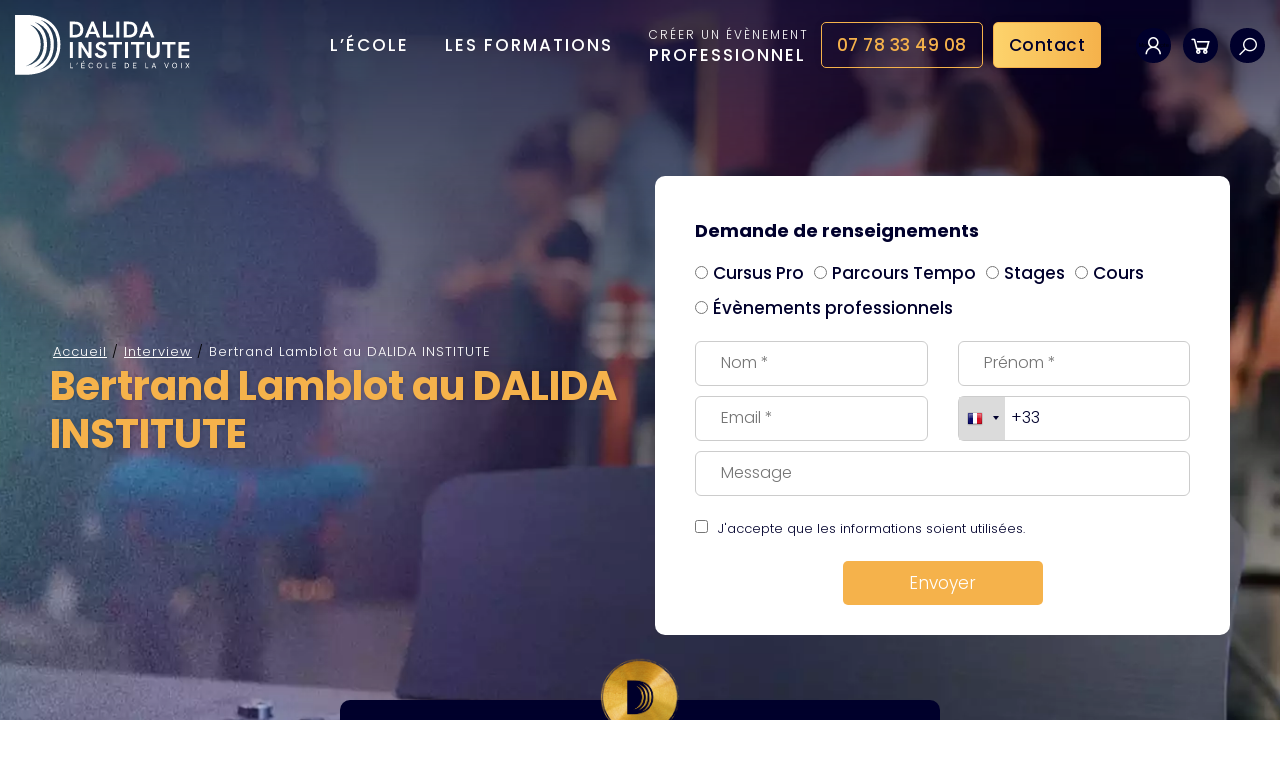

--- FILE ---
content_type: text/html; charset=UTF-8
request_url: https://www.dalidainstitute.com/bertrand-lamblot-au-dalida-institute/
body_size: 13989
content:
<!doctype html>
<html lang="fr-FR">
<head>
	<meta charset="UTF-8">
	<meta name="viewport" content="width=device-width, initial-scale=1">
	<link rel="profile" href="http://gmpg.org/xfn/11">
	
	<link rel="preload" href="https://www.dalidainstitute.com/wp-content/themes/master/style.css" as="style" onload="this.onload=null;this.rel='stylesheet'">
	<noscript><link rel="stylesheet" href="https://www.dalidainstitute.com/wp-content/themes/master/style.css"></noscript>
	
	<meta http-equiv="x-dns-prefetch-control" content="on"><meta name='robots' content='index, follow, max-image-preview:large, max-snippet:-1, max-video-preview:-1' />

	<!-- This site is optimized with the Yoast SEO plugin v23.4 - https://yoast.com/wordpress/plugins/seo/ -->
	<title>Bertrand Lamblot au DALIDA INSTITUTE</title>
	<meta name="description" content="Directeur Artistique indépendant de renom, Bertrand Lamblot donne ses conseils aux artistes du DALIDA INSTITUTE. Découvrez son interview." />
	<link rel="canonical" href="https://www.dalidainstitute.com/bertrand-lamblot-au-dalida-institute/" />
	<meta property="og:locale" content="fr_FR" />
	<meta property="og:type" content="article" />
	<meta property="og:title" content="Bertrand Lamblot au DALIDA INSTITUTE" />
	<meta property="og:description" content="Directeur Artistique indépendant de renom, Bertrand Lamblot donne ses conseils aux artistes du DALIDA INSTITUTE. Découvrez son interview." />
	<meta property="og:url" content="https://www.dalidainstitute.com/bertrand-lamblot-au-dalida-institute/" />
	<meta property="og:site_name" content="DALIDA INSTITUTE" />
	<meta property="article:publisher" content="https://www.facebook.com/DALIDAINSTITUTE" />
	<meta property="article:author" content="#" />
	<meta property="article:published_time" content="2022-12-15T11:19:25+00:00" />
	<meta property="og:image" content="https://www.dalidainstitute.com/wp-content/uploads/2022/11/banniere-team-building.jpg" />
	<meta property="og:image:width" content="1920" />
	<meta property="og:image:height" content="840" />
	<meta property="og:image:type" content="image/jpeg" />
	<meta name="author" content="lacremeriedigitale" />
	<meta name="twitter:card" content="summary_large_image" />
	<meta name="twitter:creator" content="@DalidaInstitute" />
	<meta name="twitter:site" content="@DalidaInstitute" />
	<script type="application/ld+json" class="yoast-schema-graph">{"@context":"https://schema.org","@graph":[{"@type":"Article","@id":"https://www.dalidainstitute.com/bertrand-lamblot-au-dalida-institute/#article","isPartOf":{"@id":"https://www.dalidainstitute.com/bertrand-lamblot-au-dalida-institute/"},"author":{"name":"lacremeriedigitale","@id":"https://www.dalidainstitute.com/#/schema/person/f859599a23e42b93600046e6fc04afc8"},"headline":"Bertrand Lamblot au DALIDA INSTITUTE","datePublished":"2022-12-15T11:19:25+00:00","dateModified":"2022-12-15T11:19:25+00:00","mainEntityOfPage":{"@id":"https://www.dalidainstitute.com/bertrand-lamblot-au-dalida-institute/"},"wordCount":5,"commentCount":0,"publisher":{"@id":"https://www.dalidainstitute.com/#organization"},"image":{"@id":"https://www.dalidainstitute.com/bertrand-lamblot-au-dalida-institute/#primaryimage"},"thumbnailUrl":"https://www.dalidainstitute.com/wp-content/uploads/2022/11/banniere-team-building.jpg","articleSection":["Interview"],"inLanguage":"fr-FR","potentialAction":[{"@type":"CommentAction","name":"Comment","target":["https://www.dalidainstitute.com/bertrand-lamblot-au-dalida-institute/#respond"]}]},{"@type":"WebPage","@id":"https://www.dalidainstitute.com/bertrand-lamblot-au-dalida-institute/","url":"https://www.dalidainstitute.com/bertrand-lamblot-au-dalida-institute/","name":"Bertrand Lamblot au DALIDA INSTITUTE","isPartOf":{"@id":"https://www.dalidainstitute.com/#website"},"primaryImageOfPage":{"@id":"https://www.dalidainstitute.com/bertrand-lamblot-au-dalida-institute/#primaryimage"},"image":{"@id":"https://www.dalidainstitute.com/bertrand-lamblot-au-dalida-institute/#primaryimage"},"thumbnailUrl":"https://www.dalidainstitute.com/wp-content/uploads/2022/11/banniere-team-building.jpg","datePublished":"2022-12-15T11:19:25+00:00","dateModified":"2022-12-15T11:19:25+00:00","description":"Directeur Artistique indépendant de renom, Bertrand Lamblot donne ses conseils aux artistes du DALIDA INSTITUTE. Découvrez son interview.","breadcrumb":{"@id":"https://www.dalidainstitute.com/bertrand-lamblot-au-dalida-institute/#breadcrumb"},"inLanguage":"fr-FR","potentialAction":[{"@type":"ReadAction","target":["https://www.dalidainstitute.com/bertrand-lamblot-au-dalida-institute/"]}]},{"@type":"ImageObject","inLanguage":"fr-FR","@id":"https://www.dalidainstitute.com/bertrand-lamblot-au-dalida-institute/#primaryimage","url":"https://www.dalidainstitute.com/wp-content/uploads/2022/11/banniere-team-building.jpg","contentUrl":"https://www.dalidainstitute.com/wp-content/uploads/2022/11/banniere-team-building.jpg","width":1920,"height":840},{"@type":"BreadcrumbList","@id":"https://www.dalidainstitute.com/bertrand-lamblot-au-dalida-institute/#breadcrumb","itemListElement":[{"@type":"ListItem","position":1,"name":"Accueil","item":"https://www.dalidainstitute.com/"},{"@type":"ListItem","position":2,"name":"Interview","item":"https://www.dalidainstitute.com/blog/interview/"},{"@type":"ListItem","position":3,"name":"Bertrand Lamblot au DALIDA INSTITUTE"}]},{"@type":"WebSite","@id":"https://www.dalidainstitute.com/#website","url":"https://www.dalidainstitute.com/","name":"DALIDA INSTITUTE","description":"DALIDA INSTITUTE, l&#039;école de la voix","publisher":{"@id":"https://www.dalidainstitute.com/#organization"},"potentialAction":[{"@type":"SearchAction","target":{"@type":"EntryPoint","urlTemplate":"https://www.dalidainstitute.com/?s={search_term_string}"},"query-input":{"@type":"PropertyValueSpecification","valueRequired":true,"valueName":"search_term_string"}}],"inLanguage":"fr-FR"},{"@type":"Organization","@id":"https://www.dalidainstitute.com/#organization","name":"DALIDA INSTITUTE","url":"https://www.dalidainstitute.com/","logo":{"@type":"ImageObject","inLanguage":"fr-FR","@id":"https://www.dalidainstitute.com/#/schema/logo/image/","url":"https://www.dalidainstitute.com/wp-content/uploads/2022/08/logo-dalida-institute.png","contentUrl":"https://www.dalidainstitute.com/wp-content/uploads/2022/08/logo-dalida-institute.png","width":1200,"height":602,"caption":"DALIDA INSTITUTE"},"image":{"@id":"https://www.dalidainstitute.com/#/schema/logo/image/"},"sameAs":["https://www.facebook.com/DALIDAINSTITUTE","https://x.com/DalidaInstitute"]},{"@type":"Person","@id":"https://www.dalidainstitute.com/#/schema/person/f859599a23e42b93600046e6fc04afc8","name":"lacremeriedigitale","sameAs":["https://www.dalidainstitute.com","#"]}]}</script>
	<!-- / Yoast SEO plugin. -->


<link rel="alternate" type="application/rss+xml" title="DALIDA INSTITUTE &raquo; Bertrand Lamblot au DALIDA INSTITUTE Flux des commentaires" href="https://www.dalidainstitute.com/bertrand-lamblot-au-dalida-institute/feed/" />
<style id='classic-theme-styles-inline-css' type='text/css'>
/*! This file is auto-generated */
.wp-block-button__link{color:#fff;background-color:#32373c;border-radius:9999px;box-shadow:none;text-decoration:none;padding:calc(.667em + 2px) calc(1.333em + 2px);font-size:1.125em}.wp-block-file__button{background:#32373c;color:#fff;text-decoration:none}
</style>
<style id='global-styles-inline-css' type='text/css'>
body{--wp--preset--color--black: #000000;--wp--preset--color--cyan-bluish-gray: #abb8c3;--wp--preset--color--white: #ffffff;--wp--preset--color--pale-pink: #f78da7;--wp--preset--color--vivid-red: #cf2e2e;--wp--preset--color--luminous-vivid-orange: #ff6900;--wp--preset--color--luminous-vivid-amber: #fcb900;--wp--preset--color--light-green-cyan: #7bdcb5;--wp--preset--color--vivid-green-cyan: #00d084;--wp--preset--color--pale-cyan-blue: #8ed1fc;--wp--preset--color--vivid-cyan-blue: #0693e3;--wp--preset--color--vivid-purple: #9b51e0;--wp--preset--gradient--vivid-cyan-blue-to-vivid-purple: linear-gradient(135deg,rgba(6,147,227,1) 0%,rgb(155,81,224) 100%);--wp--preset--gradient--light-green-cyan-to-vivid-green-cyan: linear-gradient(135deg,rgb(122,220,180) 0%,rgb(0,208,130) 100%);--wp--preset--gradient--luminous-vivid-amber-to-luminous-vivid-orange: linear-gradient(135deg,rgba(252,185,0,1) 0%,rgba(255,105,0,1) 100%);--wp--preset--gradient--luminous-vivid-orange-to-vivid-red: linear-gradient(135deg,rgba(255,105,0,1) 0%,rgb(207,46,46) 100%);--wp--preset--gradient--very-light-gray-to-cyan-bluish-gray: linear-gradient(135deg,rgb(238,238,238) 0%,rgb(169,184,195) 100%);--wp--preset--gradient--cool-to-warm-spectrum: linear-gradient(135deg,rgb(74,234,220) 0%,rgb(151,120,209) 20%,rgb(207,42,186) 40%,rgb(238,44,130) 60%,rgb(251,105,98) 80%,rgb(254,248,76) 100%);--wp--preset--gradient--blush-light-purple: linear-gradient(135deg,rgb(255,206,236) 0%,rgb(152,150,240) 100%);--wp--preset--gradient--blush-bordeaux: linear-gradient(135deg,rgb(254,205,165) 0%,rgb(254,45,45) 50%,rgb(107,0,62) 100%);--wp--preset--gradient--luminous-dusk: linear-gradient(135deg,rgb(255,203,112) 0%,rgb(199,81,192) 50%,rgb(65,88,208) 100%);--wp--preset--gradient--pale-ocean: linear-gradient(135deg,rgb(255,245,203) 0%,rgb(182,227,212) 50%,rgb(51,167,181) 100%);--wp--preset--gradient--electric-grass: linear-gradient(135deg,rgb(202,248,128) 0%,rgb(113,206,126) 100%);--wp--preset--gradient--midnight: linear-gradient(135deg,rgb(2,3,129) 0%,rgb(40,116,252) 100%);--wp--preset--font-size--small: 13px;--wp--preset--font-size--medium: 20px;--wp--preset--font-size--large: 36px;--wp--preset--font-size--x-large: 42px;--wp--preset--font-family--inter: "Inter", sans-serif;--wp--preset--font-family--cardo: Cardo;--wp--preset--spacing--20: 0.44rem;--wp--preset--spacing--30: 0.67rem;--wp--preset--spacing--40: 1rem;--wp--preset--spacing--50: 1.5rem;--wp--preset--spacing--60: 2.25rem;--wp--preset--spacing--70: 3.38rem;--wp--preset--spacing--80: 5.06rem;--wp--preset--shadow--natural: 6px 6px 9px rgba(0, 0, 0, 0.2);--wp--preset--shadow--deep: 12px 12px 50px rgba(0, 0, 0, 0.4);--wp--preset--shadow--sharp: 6px 6px 0px rgba(0, 0, 0, 0.2);--wp--preset--shadow--outlined: 6px 6px 0px -3px rgba(255, 255, 255, 1), 6px 6px rgba(0, 0, 0, 1);--wp--preset--shadow--crisp: 6px 6px 0px rgba(0, 0, 0, 1);}:where(.is-layout-flex){gap: 0.5em;}:where(.is-layout-grid){gap: 0.5em;}body .is-layout-flow > .alignleft{float: left;margin-inline-start: 0;margin-inline-end: 2em;}body .is-layout-flow > .alignright{float: right;margin-inline-start: 2em;margin-inline-end: 0;}body .is-layout-flow > .aligncenter{margin-left: auto !important;margin-right: auto !important;}body .is-layout-constrained > .alignleft{float: left;margin-inline-start: 0;margin-inline-end: 2em;}body .is-layout-constrained > .alignright{float: right;margin-inline-start: 2em;margin-inline-end: 0;}body .is-layout-constrained > .aligncenter{margin-left: auto !important;margin-right: auto !important;}body .is-layout-constrained > :where(:not(.alignleft):not(.alignright):not(.alignfull)){max-width: var(--wp--style--global--content-size);margin-left: auto !important;margin-right: auto !important;}body .is-layout-constrained > .alignwide{max-width: var(--wp--style--global--wide-size);}body .is-layout-flex{display: flex;}body .is-layout-flex{flex-wrap: wrap;align-items: center;}body .is-layout-flex > *{margin: 0;}body .is-layout-grid{display: grid;}body .is-layout-grid > *{margin: 0;}:where(.wp-block-columns.is-layout-flex){gap: 2em;}:where(.wp-block-columns.is-layout-grid){gap: 2em;}:where(.wp-block-post-template.is-layout-flex){gap: 1.25em;}:where(.wp-block-post-template.is-layout-grid){gap: 1.25em;}.has-black-color{color: var(--wp--preset--color--black) !important;}.has-cyan-bluish-gray-color{color: var(--wp--preset--color--cyan-bluish-gray) !important;}.has-white-color{color: var(--wp--preset--color--white) !important;}.has-pale-pink-color{color: var(--wp--preset--color--pale-pink) !important;}.has-vivid-red-color{color: var(--wp--preset--color--vivid-red) !important;}.has-luminous-vivid-orange-color{color: var(--wp--preset--color--luminous-vivid-orange) !important;}.has-luminous-vivid-amber-color{color: var(--wp--preset--color--luminous-vivid-amber) !important;}.has-light-green-cyan-color{color: var(--wp--preset--color--light-green-cyan) !important;}.has-vivid-green-cyan-color{color: var(--wp--preset--color--vivid-green-cyan) !important;}.has-pale-cyan-blue-color{color: var(--wp--preset--color--pale-cyan-blue) !important;}.has-vivid-cyan-blue-color{color: var(--wp--preset--color--vivid-cyan-blue) !important;}.has-vivid-purple-color{color: var(--wp--preset--color--vivid-purple) !important;}.has-black-background-color{background-color: var(--wp--preset--color--black) !important;}.has-cyan-bluish-gray-background-color{background-color: var(--wp--preset--color--cyan-bluish-gray) !important;}.has-white-background-color{background-color: var(--wp--preset--color--white) !important;}.has-pale-pink-background-color{background-color: var(--wp--preset--color--pale-pink) !important;}.has-vivid-red-background-color{background-color: var(--wp--preset--color--vivid-red) !important;}.has-luminous-vivid-orange-background-color{background-color: var(--wp--preset--color--luminous-vivid-orange) !important;}.has-luminous-vivid-amber-background-color{background-color: var(--wp--preset--color--luminous-vivid-amber) !important;}.has-light-green-cyan-background-color{background-color: var(--wp--preset--color--light-green-cyan) !important;}.has-vivid-green-cyan-background-color{background-color: var(--wp--preset--color--vivid-green-cyan) !important;}.has-pale-cyan-blue-background-color{background-color: var(--wp--preset--color--pale-cyan-blue) !important;}.has-vivid-cyan-blue-background-color{background-color: var(--wp--preset--color--vivid-cyan-blue) !important;}.has-vivid-purple-background-color{background-color: var(--wp--preset--color--vivid-purple) !important;}.has-black-border-color{border-color: var(--wp--preset--color--black) !important;}.has-cyan-bluish-gray-border-color{border-color: var(--wp--preset--color--cyan-bluish-gray) !important;}.has-white-border-color{border-color: var(--wp--preset--color--white) !important;}.has-pale-pink-border-color{border-color: var(--wp--preset--color--pale-pink) !important;}.has-vivid-red-border-color{border-color: var(--wp--preset--color--vivid-red) !important;}.has-luminous-vivid-orange-border-color{border-color: var(--wp--preset--color--luminous-vivid-orange) !important;}.has-luminous-vivid-amber-border-color{border-color: var(--wp--preset--color--luminous-vivid-amber) !important;}.has-light-green-cyan-border-color{border-color: var(--wp--preset--color--light-green-cyan) !important;}.has-vivid-green-cyan-border-color{border-color: var(--wp--preset--color--vivid-green-cyan) !important;}.has-pale-cyan-blue-border-color{border-color: var(--wp--preset--color--pale-cyan-blue) !important;}.has-vivid-cyan-blue-border-color{border-color: var(--wp--preset--color--vivid-cyan-blue) !important;}.has-vivid-purple-border-color{border-color: var(--wp--preset--color--vivid-purple) !important;}.has-vivid-cyan-blue-to-vivid-purple-gradient-background{background: var(--wp--preset--gradient--vivid-cyan-blue-to-vivid-purple) !important;}.has-light-green-cyan-to-vivid-green-cyan-gradient-background{background: var(--wp--preset--gradient--light-green-cyan-to-vivid-green-cyan) !important;}.has-luminous-vivid-amber-to-luminous-vivid-orange-gradient-background{background: var(--wp--preset--gradient--luminous-vivid-amber-to-luminous-vivid-orange) !important;}.has-luminous-vivid-orange-to-vivid-red-gradient-background{background: var(--wp--preset--gradient--luminous-vivid-orange-to-vivid-red) !important;}.has-very-light-gray-to-cyan-bluish-gray-gradient-background{background: var(--wp--preset--gradient--very-light-gray-to-cyan-bluish-gray) !important;}.has-cool-to-warm-spectrum-gradient-background{background: var(--wp--preset--gradient--cool-to-warm-spectrum) !important;}.has-blush-light-purple-gradient-background{background: var(--wp--preset--gradient--blush-light-purple) !important;}.has-blush-bordeaux-gradient-background{background: var(--wp--preset--gradient--blush-bordeaux) !important;}.has-luminous-dusk-gradient-background{background: var(--wp--preset--gradient--luminous-dusk) !important;}.has-pale-ocean-gradient-background{background: var(--wp--preset--gradient--pale-ocean) !important;}.has-electric-grass-gradient-background{background: var(--wp--preset--gradient--electric-grass) !important;}.has-midnight-gradient-background{background: var(--wp--preset--gradient--midnight) !important;}.has-small-font-size{font-size: var(--wp--preset--font-size--small) !important;}.has-medium-font-size{font-size: var(--wp--preset--font-size--medium) !important;}.has-large-font-size{font-size: var(--wp--preset--font-size--large) !important;}.has-x-large-font-size{font-size: var(--wp--preset--font-size--x-large) !important;}
.wp-block-navigation a:where(:not(.wp-element-button)){color: inherit;}
:where(.wp-block-post-template.is-layout-flex){gap: 1.25em;}:where(.wp-block-post-template.is-layout-grid){gap: 1.25em;}
:where(.wp-block-columns.is-layout-flex){gap: 2em;}:where(.wp-block-columns.is-layout-grid){gap: 2em;}
.wp-block-pullquote{font-size: 1.5em;line-height: 1.6;}
</style>
<link rel='stylesheet' id='woocommerce-layout-css' href='https://www.dalidainstitute.com/wp-content/plugins/woocommerce/assets/css/woocommerce-layout.css?ver=9.1.2' type='text/css' media='all' />
<link rel='stylesheet' id='woocommerce-smallscreen-css' href='https://www.dalidainstitute.com/wp-content/plugins/woocommerce/assets/css/woocommerce-smallscreen.css?ver=9.1.2' type='text/css' media='only screen and (max-width: 768px)' />
<link rel='stylesheet' id='woocommerce-general-css' href='https://www.dalidainstitute.com/wp-content/plugins/woocommerce/assets/css/woocommerce.css?ver=9.1.2' type='text/css' media='all' />
<style id='woocommerce-inline-inline-css' type='text/css'>
.woocommerce form .form-row .required { visibility: visible; }
</style>
<link rel='stylesheet' id='master-css-css' href='https://www.dalidainstitute.com/wp-content/themes/master/assets/css/main.min.css?ver=6.4.2' type='text/css' media='all' />
<link rel='stylesheet' id='cf7cf-style-css' href='https://www.dalidainstitute.com/wp-content/plugins/cf7-conditional-fields/style.css?ver=2.6.7' type='text/css' media='all' />
<link rel='stylesheet' id='sib-front-css-css' href='https://www.dalidainstitute.com/wp-content/plugins/mailin/css/mailin-front.css?ver=6.4.2' type='text/css' media='all' />
<script type="text/javascript" src="https://www.dalidainstitute.com/wp-content/themes/master/assets/js/vendor/jquery-3.4.1.min.js?ver=01092020" id="jquery-js"></script>
<script type="text/javascript" src="https://www.dalidainstitute.com/wp-content/plugins/woocommerce/assets/js/jquery-blockui/jquery.blockUI.min.js?ver=2.7.0-wc.9.1.2" id="jquery-blockui-js" defer="defer" data-wp-strategy="defer"></script>
<script type="text/javascript" id="wc-add-to-cart-js-extra">
/* <![CDATA[ */
var wc_add_to_cart_params = {"ajax_url":"\/wp-admin\/admin-ajax.php","wc_ajax_url":"\/?wc-ajax=%%endpoint%%","i18n_view_cart":"Voir le panier","cart_url":"https:\/\/www.dalidainstitute.com\/panier\/","is_cart":"","cart_redirect_after_add":"yes"};
/* ]]> */
</script>
<script type="text/javascript" src="https://www.dalidainstitute.com/wp-content/plugins/woocommerce/assets/js/frontend/add-to-cart.min.js?ver=9.1.2" id="wc-add-to-cart-js" defer="defer" data-wp-strategy="defer"></script>
<script type="text/javascript" src="https://www.dalidainstitute.com/wp-content/plugins/woocommerce/assets/js/js-cookie/js.cookie.min.js?ver=2.1.4-wc.9.1.2" id="js-cookie-js" defer="defer" data-wp-strategy="defer"></script>
<script type="text/javascript" id="woocommerce-js-extra">
/* <![CDATA[ */
var woocommerce_params = {"ajax_url":"\/wp-admin\/admin-ajax.php","wc_ajax_url":"\/?wc-ajax=%%endpoint%%"};
/* ]]> */
</script>
<script type="text/javascript" src="https://www.dalidainstitute.com/wp-content/plugins/woocommerce/assets/js/frontend/woocommerce.min.js?ver=9.1.2" id="woocommerce-js" defer="defer" data-wp-strategy="defer"></script>
<script type="text/javascript" defer="defer" src="https://www.dalidainstitute.com/wp-content/themes/master/assets/js/plugins/plugins.min.js?ver=01092020" id="master-plugins-js"></script>
<script type="text/javascript" defer="defer" src="https://www.dalidainstitute.com/wp-content/themes/master/assets/js/main.min.js?ver=01092020" id="master-js-js"></script>
<script type="text/javascript" id="sib-front-js-js-extra">
/* <![CDATA[ */
var sibErrMsg = {"invalidMail":"Veuillez entrer une adresse e-mail valide.","requiredField":"Veuillez compl\u00e9ter les champs obligatoires.","invalidDateFormat":"Veuillez entrer une date valide.","invalidSMSFormat":"Veuillez entrer une num\u00e9ro de t\u00e9l\u00e9phone valide."};
var ajax_sib_front_object = {"ajax_url":"https:\/\/www.dalidainstitute.com\/wp-admin\/admin-ajax.php","ajax_nonce":"3289822859","flag_url":"https:\/\/www.dalidainstitute.com\/wp-content\/plugins\/mailin\/img\/flags\/"};
/* ]]> */
</script>
<script type="text/javascript" src="https://www.dalidainstitute.com/wp-content/plugins/mailin/js/mailin-front.js?ver=1768475040" id="sib-front-js-js"></script>
<link rel="https://api.w.org/" href="https://www.dalidainstitute.com/wp-json/" /><link rel="alternate" type="application/json" href="https://www.dalidainstitute.com/wp-json/wp/v2/posts/2105" /><link rel='shortlink' href='https://www.dalidainstitute.com/?p=2105' />
<link rel="alternate" type="application/json+oembed" href="https://www.dalidainstitute.com/wp-json/oembed/1.0/embed?url=https%3A%2F%2Fwww.dalidainstitute.com%2Fbertrand-lamblot-au-dalida-institute%2F" />
<link rel="alternate" type="text/xml+oembed" href="https://www.dalidainstitute.com/wp-json/oembed/1.0/embed?url=https%3A%2F%2Fwww.dalidainstitute.com%2Fbertrand-lamblot-au-dalida-institute%2F&#038;format=xml" />
<script>document.createElement( "picture" );if(!window.HTMLPictureElement && document.addEventListener) {window.addEventListener("DOMContentLoaded", function() {var s = document.createElement("script");s.src = "https://www.dalidainstitute.com/wp-content/plugins/webp-express/js/picturefill.min.js";document.body.appendChild(s);});}</script>	<noscript><style>.woocommerce-product-gallery{ opacity: 1 !important; }</style></noscript>
	
<!-- Meta Pixel Code -->
<script type='text/javascript'>
!function(f,b,e,v,n,t,s){if(f.fbq)return;n=f.fbq=function(){n.callMethod?
n.callMethod.apply(n,arguments):n.queue.push(arguments)};if(!f._fbq)f._fbq=n;
n.push=n;n.loaded=!0;n.version='2.0';n.queue=[];t=b.createElement(e);t.async=!0;
t.src=v;s=b.getElementsByTagName(e)[0];s.parentNode.insertBefore(t,s)}(window,
document,'script','https://connect.facebook.net/en_US/fbevents.js?v=next');
</script>
<!-- End Meta Pixel Code -->

      <script type='text/javascript'>
        var url = window.location.origin + '?ob=open-bridge';
        fbq('set', 'openbridge', '711316559986298', url);
      </script>
    <script type='text/javascript'>fbq('init', '711316559986298', {}, {
    "agent": "wordpress-6.4.2-3.0.16"
})</script><script type='text/javascript'>
    fbq('track', 'PageView', []);
  </script>
<!-- Meta Pixel Code -->
<noscript>
<img height="1" width="1" style="display:none" alt="fbpx"
src="https://www.facebook.com/tr?id=711316559986298&ev=PageView&noscript=1" />
</noscript>
<!-- End Meta Pixel Code -->
<script type="text/javascript" src="https://cdn.brevo.com/js/sdk-loader.js" async></script>
<script type="text/javascript">
  window.Brevo = window.Brevo || [];
  window.Brevo.push(['init', {"client_key":"g2xi1ep56lun31oh184b3h98","email_id":null,"push":{"customDomain":"https:\/\/www.dalidainstitute.com\/wp-content\/plugins\/mailin\/"},"service_worker_url":"sw.js?key=${key}","frame_url":"brevo-frame.html"}]);
</script><style id='wp-fonts-local' type='text/css'>
@font-face{font-family:Inter;font-style:normal;font-weight:300 900;font-display:fallback;src:url('https://www.dalidainstitute.com/wp-content/plugins/woocommerce/assets/fonts/Inter-VariableFont_slnt,wght.woff2') format('woff2');font-stretch:normal;}
@font-face{font-family:Cardo;font-style:normal;font-weight:400;font-display:fallback;src:url('https://www.dalidainstitute.com/wp-content/plugins/woocommerce/assets/fonts/cardo_normal_400.woff2') format('woff2');}
</style>
<link rel="icon" href="https://www.dalidainstitute.com/wp-content/uploads/2021/12/cropped-favicon-32x32.png" sizes="32x32" />
<link rel="icon" href="https://www.dalidainstitute.com/wp-content/uploads/2021/12/cropped-favicon-192x192.png" sizes="192x192" />
<link rel="apple-touch-icon" href="https://www.dalidainstitute.com/wp-content/uploads/2021/12/cropped-favicon-180x180.png" />
<meta name="msapplication-TileImage" content="https://www.dalidainstitute.com/wp-content/uploads/2021/12/cropped-favicon-270x270.png" />
	
	<link rel="preconnect" href="https://fonts.gstatic.com" crossorigin />
	<link rel="preload"
		  as="style"
		  href="https://fonts.googleapis.com/css2?family=Poppins:wght@100;300;500;700&display=swap" />
	<link rel="stylesheet"
		  href="https://fonts.googleapis.com/css2?family=Poppins:wght@100;300;500;700&display=swap"
		  media="print" onload="this.media='all'" />
	<noscript>
	  <link rel="stylesheet"
			href="https://fonts.googleapis.com/css2?family=Poppins:wght@100;300;500;700&display=swap" />
	</noscript>
	
	<style>
		.grecaptcha-badge{
			display: none !important;
		}
	</style>
	<meta name="facebook-domain-verification" content="ostm6m3r2ffhmb6prb8n2rx0ywtmut" />
	
	<!-- Google Tag Manager -->
	<script>(function(w,d,s,l,i){w[l]=w[l]||[];w[l].push({'gtm.start':
	new Date().getTime(),event:'gtm.js'});var f=d.getElementsByTagName(s)[0],
	j=d.createElement(s),dl=l!='dataLayer'?'&l='+l:'';j.async=true;j.src=
	'https://www.googletagmanager.com/gtm.js?id='+i+dl;f.parentNode.insertBefore(j,f);
	})(window,document,'script','dataLayer','GTM-5DZQ24C');</script>
	<!-- End Google Tag Manager -->
	
</head>

<body class="post-template-default single single-post postid-2105 single-format-standard theme-master woocommerce-no-js" id="">	

	<!-- Google Tag Manager (noscript) -->
	<noscript><iframe src="https://www.googletagmanager.com/ns.html?id=GTM-5DZQ24C"
	height="0" width="0" style="display:none;visibility:hidden"></iframe></noscript>
	<!-- End Google Tag Manager (noscript) -->
	<header class="header">
					<div class="container-fluid">
				<div class="row justify-content-between align-items-center align-items-lg-end">
					<div class="logo">
						<a href="https://www.dalidainstitute.com">
							<img alt='Logo' alt="Dalida - L'école de la voix" src="/wp-content/themes/master/assets/images/logo.svg"/>
						</a>
					</div>
				
					<div id="header-right">	               
							<div class="mobile-menu-toggle">
									<span class="icon-bar icn-1"></span>
									<span class="icon-bar icn-2"></span>
									<span class="icon-bar icn-3"></span>
							</div>
							
							<nav id="main-navigation" class="main-navigation">
								<div class="informations-secondaire">
																<a class="btn btn-secondary-light" href="tel:0778334908">07 78 33 49 08</a>
								<a class="btn btn-secondary" href="/contact/">Contact</a>
								</div>
																<div class="menu-menu-header-container"><ul id="menu-menu-header" class="menu"><li id="menu-item-1869" class="menu-item menu-item-type-post_type menu-item-object-page menu-item-has-children menu-item-1869"><a href="https://www.dalidainstitute.com/ecole/decouvrir-le-dalida-institute/">L&rsquo;école</a>
<ul class="sub-menu">
	<li id="menu-item-1523" class="menu-item menu-item-type-post_type menu-item-object-page menu-item-1523"><a href="https://www.dalidainstitute.com/ecole/decouvrir-le-dalida-institute/">Découvrir le DALIDA INSTITUTE</a></li>
	<li id="menu-item-130" class="menu-item menu-item-type-post_type menu-item-object-page menu-item-130"><a href="https://www.dalidainstitute.com/ecole/parrains-intervenants-fondateurs/">Parrains, Intervenants &#038; Fondateurs</a></li>
	<li id="menu-item-498" class="menu-item menu-item-type-post_type menu-item-object-page menu-item-498"><a href="https://www.dalidainstitute.com/ecole/coachs/">Les coachs</a></li>
	<li id="menu-item-5164" class="menu-item menu-item-type-post_type menu-item-object-page menu-item-5164"><a href="https://www.dalidainstitute.com/ecole/les-eleves-du-dalida-institute/">Les élèves</a></li>
	<li id="menu-item-4490" class="menu-item menu-item-type-post_type menu-item-object-page menu-item-4490"><a href="https://www.dalidainstitute.com/success-story-ils-ont-trouve-leur-voie/">Ils ont trouvé leur voix(e)</a></li>
	<li id="menu-item-1856" class="menu-item menu-item-type-post_type menu-item-object-page menu-item-1856"><a href="https://www.dalidainstitute.com/blog/">Magazine</a></li>
	<li id="menu-item-2742" class="menu-item menu-item-type-post_type menu-item-object-page menu-item-2742"><a href="https://www.dalidainstitute.com/ecole/tarifs/">Tarifs</a></li>
</ul>
</li>
<li id="menu-item-5515" class="menu-item menu-item-type-custom menu-item-object-custom menu-item-has-children menu-item-5515"><a href="#">Les formations</a>
<ul class="sub-menu">
	<li id="menu-item-1581" class="menu-item menu-item-type-post_type menu-item-object-formation menu-item-1581"><a href="https://www.dalidainstitute.com/formations/le-cursus-diplomant/"><span>Cursus Pro</span> Chanteur/se</a></li>
	<li id="menu-item-5618" class="menu-item menu-item-type-post_type menu-item-object-formation menu-item-5618"><a href="https://www.dalidainstitute.com/formations/parcours-tempo/"><span>Parcours</span> Tempo</a></li>
	<li id="menu-item-1269" class="menu-item menu-item-type-post_type menu-item-object-page menu-item-1269"><a href="https://www.dalidainstitute.com/cours/">Cours</a></li>
	<li id="menu-item-5516" class="menu-item menu-item-type-post_type menu-item-object-page menu-item-5516"><a href="https://www.dalidainstitute.com/stages/">Stages</a></li>
</ul>
</li>
<li id="menu-item-1601" class="menu-item menu-item-type-post_type menu-item-object-formation menu-item-has-children menu-item-1601"><a href="https://www.dalidainstitute.com/formations/creer-un-evenement/"><span>Créer un évènement</span> professionnel</a>
<ul class="sub-menu">
	<li id="menu-item-2586" class="menu-item menu-item-type-post_type menu-item-object-formation menu-item-2586"><a href="https://www.dalidainstitute.com/formations/creer-un-evenement/">Événementiel</a></li>
	<li id="menu-item-1270" class="menu-item menu-item-type-post_type menu-item-object-formation menu-item-1270"><a href="https://www.dalidainstitute.com/formations/organiser-un-team-building/">Team building</a></li>
</ul>
</li>
</ul></div>							</nav>
							<div class="d-flex">
								<div class="menu-menu-header-ecommerce-container"><ul id="menu-menu-header-ecommerce" class="menu"><li id="menu-item-4069" class="item-login menu-item menu-item-type-post_type menu-item-object-page menu-item-4069"><a href="https://www.dalidainstitute.com/mon-compte/">Mon compte</a></li>
<li id="menu-item-4070" class="item-panier menu-item menu-item-type-post_type menu-item-object-page menu-item-4070"><a href="https://www.dalidainstitute.com/panier/">Panier</a></li>
</ul></div>								<button class="openBtn" onclick="openSearch()"><i class="las la-search"></i></button>
							</div>
													</div>	
				</div>
			</div>
		</header>
	
	<div id="overlaySearch" class="overlay">
		
			 <span class="closebtn" onclick="closeSearch()" title="Fermer la recherche"><i class="las la-times-circle"></i></span>
		
		<div class="overlay-content">
			<form role="search" method="get" class="search-form" action="https://www.dalidainstitute.com/">
				<label>
					<span class="screen-reader-text">Rechercher :</span>
					<input type="search" class="search-field" placeholder="Rechercher…" value="" name="s" />
				</label>
				<input type="submit" class="search-submit" value="Rechercher" />
			</form>		  </div>
	</div> 
	
	


<main id="article">
	

			
		<section id="section-introduction" style="background-image: url('https://www.dalidainstitute.com/wp-content/uploads/2022/11/banniere-team-building.jpg')"  class="">
		<div class="container">
				<div class="content row">
					<div class="col-md-6">
												<p id="breadcrumbs"><span><span><a href="https://www.dalidainstitute.com/">Accueil</a></span> / <span><a href="https://www.dalidainstitute.com/blog/interview/">Interview</a></span> / <span class="breadcrumb_last" aria-current="page">Bertrand Lamblot au DALIDA INSTITUTE</span></span></p>						
							<div class="content-titre">
										
								
																	<h1 class="titre">Bertrand Lamblot au DALIDA INSTITUTE</h1>
										
								
										
							</div>	
							
										
							
							
														
						<div class="boutons">
						
															
													</div>
					</div>
					<div class="col-md-6">
						<div class="content-formulaire">
							
			<form id="sib_signup_form_3" method="post" class="sib_signup_form">
				<div class="sib_loader" style="display:none;"><img
							src="https://www.dalidainstitute.com/wp-includes/images/spinner.gif" alt="loader"></div>
				<input type="hidden" name="sib_form_action" value="subscribe_form_submit">
				<input type="hidden" name="sib_form_id" value="3">
                <input type="hidden" name="sib_form_alert_notice" value="Remplissez ce champ s’il vous plaît">
                <input type="hidden" name="sib_form_invalid_email_notice" value="Cette adresse email n&#039;est pas valide">
                <input type="hidden" name="sib_security" value="3289822859">
				<div class="sib_signup_box_inside_3">
					<div style="/*display:none*/" class="sib_msg_disp">
					</div>
                    					<p class="sib-multi-lists-area">
<label>Demande de renseignements</label>
</p>
<div class="sib-multi-lists" data-require="required">
<div style="block"><input type="radio" id="67" class="sib-interesting-lists" value="67" name="listIDs[]"><label for="67">Cursus Pro</label></div>
<div style="block"><input type="radio" id="73" class="sib-interesting-lists" value="73" name="listIDs[]"><label for="73">Parcours Tempo</label></div>
<div style="block"><input type="radio" id="97" class="sib-interesting-lists" value="97" name="listIDs[]"><label for="97">Stages</label></div>
<div style="block"><input type="radio" id="68" class="sib-interesting-lists" value="68" name="listIDs[]"><label for="68">Cours</label></div>
<div style="block"><input type="radio" id="66" class="sib-interesting-lists" value="66" name="listIDs[]"><label for="66">Évènements professionnels</label></div>
</div></p>

<div class="row">
<div class="col-md-6">
<p class="sib-NOM-area">
    <input type="text" placeholder="Nom *" class="sib-NOM-area" name="NOM" required="required">
</p>
</div>
<div class="col-md-6">
<p class="sib-=">
    <input type="text" placeholder="Prénom *" class="sib-PRENOM-area" name="PRENOM" required="required">
</p>
</div>
<div class="col-md-6">
<p class="sib-email-area">
    <input type="email" placeholder="Email *" class="sib-email-area" name="email" required="required">
</p>
</div>
<div class="col-md-6">
<div class="sib-SMS-area"> 
<div class="sib-sms-field"><div class="sib-country-block"><div class="sib-toggle sib-country-flg"><div class="sib-cflags" style="background-image:url(https://www.dalidainstitute.com/wp-content/plugins/mailin/img/flags/fr.png)"></div> <div class="sib-icon-arrow"></div></div> </div><ul class="sib-country-list" style="display: none"></ul><input type="hidden" name="sib_SMS_prefix" value="+33"><input type="text" name="SMS" class="sib-sms" value="+33" required="required"></div>
</div>
</div>
<div class="col-md-12">
<p class="sib-MESSAGE-area"> 
    <input type="text" placeholder="Message" class="sib-MESSAGE-area" name="MESSAGE"> 
</p></div>
</div>
<div class="mentions">
<input type="checkbox" name="terms" required="required">J'accepte que les informations soient utilisées.
</div>
<div class="boutons">
    <input type="submit" class="sib-default-btn" value="Envoyer">
</div>
				</div>
			</form>
			<style>
				form#sib_signup_form_3 p.sib-alert-message {
    padding: 6px 12px;
    margin-bottom: 20px;
    border: 1px solid transparent;
    border-radius: 4px;
    -webkit-box-sizing: border-box;
    -moz-box-sizing: border-box;
    box-sizing: border-box;
}
form#sib_signup_form_3 p.sib-alert-message-error {
    background-color: #f2dede;
    border-color: #ebccd1;
    color: #a94442;
}
form#sib_signup_form_3 p.sib-alert-message-success {
    background-color: #dff0d8;
    border-color: #d6e9c6;
    color: #3c763d;
}
form#sib_signup_form_3 p.sib-alert-message-warning {
    background-color: #fcf8e3;
    border-color: #faebcc;
    color: #8a6d3b;
}
			</style>
									</div>
					</div>
		</div>
		
	</section>



				
			
		
									<div id="section-banner">
					<div id="banner">
						<div class="content">
<h3>Auditions Cursus Pro</h3>
<p><strong>toute l’année sur rendez-vous</strong></p>
</div>
<div class="boutons"><a href="https://www.dalidainstitute.com/formations/le-cursus-diplomant/#section-formulaire"><i class="las la-microphone-alt"></i> Je candidate</a></div>
					</div>			
				</div>
					
		
		
	
	






	
	<div class="container">		
		<div class="content-single">
			
			
<section  class="section-bloc-contenu ">

				
				
		<div class="content">
			<p style="text-align: center;"><iframe title="YouTube video player" src="https://www.youtube.com/embed/aBXuQKxb9Uc" width="560" height="315" frameborder="0" allowfullscreen="allowfullscreen"></iframe></p>
			
			<div style="clear:both; margin-top:0em; margin-bottom:1em;"><a href="https://www.dalidainstitute.com/francois-welgryn-et-william-rousseau-au-dalida-institute/" target="_blank" rel="dofollow" class="uaa16674eb760ae6ddbab6b0ac82848d1"><style> .uaa16674eb760ae6ddbab6b0ac82848d1 { padding:0px; margin: 0; padding-top:1em!important; padding-bottom:1em!important; width:100%; display: block; font-weight:bold; background-color:#eaeaea; border:0!important; border-left:4px solid #34495E!important; text-decoration:none; } .uaa16674eb760ae6ddbab6b0ac82848d1:active, .uaa16674eb760ae6ddbab6b0ac82848d1:hover { opacity: 1; transition: opacity 250ms; webkit-transition: opacity 250ms; text-decoration:none; } .uaa16674eb760ae6ddbab6b0ac82848d1 { transition: background-color 250ms; webkit-transition: background-color 250ms; opacity: 1; transition: opacity 250ms; webkit-transition: opacity 250ms; } .uaa16674eb760ae6ddbab6b0ac82848d1 .ctaText { font-weight:bold; color:#464646; text-decoration:none; font-size: 16px; } .uaa16674eb760ae6ddbab6b0ac82848d1 .postTitle { color:#000000; text-decoration: underline!important; font-size: 16px; } .uaa16674eb760ae6ddbab6b0ac82848d1:hover .postTitle { text-decoration: underline!important; } </style><div style="padding-left:1em; padding-right:1em;"><span class="ctaText">Découvrez</span>&nbsp; <span class="postTitle">François Welgryn et William Rousseau au DALIDA INSTITUTE</span></div></a></div>			
		</div>
	
	
		
</section>
<section  class="section-bloc-contenu ">

				
				
		<div class="content">
			<p>Directeur Artistique aujourd’hui indépendant, <strong>Bertrand Lamblot</strong> est passé par différentes maisons de disques, de Virgin à Warner, en passant par BMG et Universal.</p>
<p>Ce fan de Brel, The Clash et de Bruce Springsteen est issu de la scène rock lyonnaise des années 80 où il fait ses premiers pas en tant que manager de groupes locaux puis de <strong>Kent</strong> et des <strong>Bill Baxter</strong>.</p>
<p>Il a été le collaborateur de confiance de <strong>Johnny Hallyday</strong> pendant 17 ans sur 6 albums studios (dont les 4 derniers) ainsi que de Cesária Évora, Florent Pagny, Patricia Kaas, <strong>Christophe Maé</strong>, entre autre…</p>
<p>Bertrand Lamblot dirige aujourd’hui le label <strong>Spookland</strong> de <strong>Maxime Nucci</strong> (aka <strong>Yodelice</strong>) avec des signatures telles que Jain, Barry Moore, Sopico, Lola Le Lann, Maicee, Visceral, tout en continuant à faire de la direction artistique pour Renaud, Louis Chedid, <strong>Benabar</strong> et Tryo.</p>
			
			<div style="clear:both; margin-top:0em; margin-bottom:1em;"><a href="https://www.dalidainstitute.com/francois-welgryn-et-william-rousseau-au-dalida-institute/" target="_blank" rel="dofollow" class="u43a83b0d7b1eca866f012eafc8275ebb"><style> .u43a83b0d7b1eca866f012eafc8275ebb { padding:0px; margin: 0; padding-top:1em!important; padding-bottom:1em!important; width:100%; display: block; font-weight:bold; background-color:#eaeaea; border:0!important; border-left:4px solid #34495E!important; text-decoration:none; } .u43a83b0d7b1eca866f012eafc8275ebb:active, .u43a83b0d7b1eca866f012eafc8275ebb:hover { opacity: 1; transition: opacity 250ms; webkit-transition: opacity 250ms; text-decoration:none; } .u43a83b0d7b1eca866f012eafc8275ebb { transition: background-color 250ms; webkit-transition: background-color 250ms; opacity: 1; transition: opacity 250ms; webkit-transition: opacity 250ms; } .u43a83b0d7b1eca866f012eafc8275ebb .ctaText { font-weight:bold; color:#464646; text-decoration:none; font-size: 16px; } .u43a83b0d7b1eca866f012eafc8275ebb .postTitle { color:#000000; text-decoration: underline!important; font-size: 16px; } .u43a83b0d7b1eca866f012eafc8275ebb:hover .postTitle { text-decoration: underline!important; } </style><div style="padding-left:1em; padding-right:1em;"><span class="ctaText">Découvrez</span>&nbsp; <span class="postTitle">François Welgryn et William Rousseau au DALIDA INSTITUTE</span></div></a></div>			
		</div>
	
	
		
</section>

	<section id="" class="section-actions section-bloc-contenu">
		<div class="container">
			<div class="col-md-12 col-lg-6" >
				<div class="description">				
											<h2>Découvrir nos parrains - marraines, partenaires, intervenant.e.s</h2>
										
					<div class="content">
													<div class="boutons">
														
																		
									<a class="btn btn-secondary" href="https://www.dalidainstitute.com/parrains-intervenants-fondateurs/" target="_self">Découvrir</a>
																
														</div>
				</div>
				</div>
			</div>
				<div class="col-md-6 d-flex justify-content-end">
								</div>
			</div>
	</section>


						
				
						
				
			
		</div>
	</div>

			
				<section id="section-slider-articles" class="liste-articles">
		<div class="container">
			<div class="liste-slide">
			<h2 class="titre-section">Derniers articles</h2>
			
			<div class="swiper-container swiper-container-slider-articles">
				<div class="swiper-wrapper">
					
																	<article class="swiper-slide">
								<div class="content">
									
									<div class="content-image"><picture><source srcset="https://www.dalidainstitute.com/wp-content/webp-express/webp-images/uploads/2022/10/banniere-mao-880x440.png.webp" type="image/webp"><img width="880" height="440" src="https://www.dalidainstitute.com/wp-content/uploads/2022/10/banniere-mao-880x440.png" class="attachment-image-bloc size-image-bloc wp-post-image webpexpress-processed" alt="" decoding="async" fetchpriority="high"></picture></div>
																				<span class="label-categorie">Interview</span>
																			<h3 class="titre">François Welgryn et William Rousseau au DALIDA INSTITUTE</h3>
									<p>Publications similaires : L’histoire du DALIDA INSTITUTE La MAO : devenir autonome dans la création et l’enregistrement de ses chansons Masterclass : Slimane « Mon conseil à des artistes émergents ? Être patient, y croire, et nourrir sa différence » L&rsquo;arrivée de Christophe Licata dans l&rsquo;école</p>
									
									<a class="btn-plus" href="https://www.dalidainstitute.com/francois-welgryn-et-william-rousseau-au-dalida-institute/"></a>
									<i class="las la-long-arrow-alt-right"></i>
								</div>
								
						</article>

										</div>
					<div class="navigation-slider">
							<div class="swiper-button swiper-button-prev-articles"><i class="las la-arrow-left"></i></div>
							<div class="swiper-button swiper-button-next-articles"><i class="las la-arrow-right"></i></div>	
							<div class="swiper-pagination"></div>
					</div>
			</div>
			
					</div>
		</div>
	</section>
		

</main>

<div class="modal fade" id="modalVideo" tabindex="-1" role="dialog" aria-labelledby="exampleModalLabel" aria-hidden="true">
	<div class="modal-dialog modal-dialog-centered" role="document">
		<div class="modal-content">
			<div class="modal-body">

				<button type="button" class="close" data-dismiss="modal" aria-label="Close">
				<span aria-hidden="true"><i class="las la-times-circle"></i></span>
				</button>        
		<!-- 16:9 aspect ratio -->
				<div class="embed-responsive embed-responsive-16by9">
					<iframe class="embed-responsive-item" src="" id="video"  allowscriptaccess="always" allow="autoplay"></iframe>
				</div>
			</div>
		</div>
	</div>
</div> 

    <!-- Meta Pixel Event Code -->
    <script type='text/javascript'>
        document.addEventListener( 'wpcf7mailsent', function( event ) {
        if( "fb_pxl_code" in event.detail.apiResponse){
          eval(event.detail.apiResponse.fb_pxl_code);
        }
      }, false );
    </script>
    <!-- End Meta Pixel Event Code -->
    <div id='fb-pxl-ajax-code'></div>	<script type='text/javascript'>
		(function () {
			var c = document.body.className;
			c = c.replace(/woocommerce-no-js/, 'woocommerce-js');
			document.body.className = c;
		})();
	</script>
	<link rel='stylesheet' id='wc-blocks-style-css' href='https://www.dalidainstitute.com/wp-content/plugins/woocommerce/assets/client/blocks/wc-blocks.css?ver=wc-9.1.2' type='text/css' media='all' />
<link rel='stylesheet' id='yarppRelatedCss-css' href='https://www.dalidainstitute.com/wp-content/plugins/yet-another-related-posts-plugin/style/related.css?ver=5.30.11' type='text/css' media='all' />
<script type="text/javascript" src="https://www.dalidainstitute.com/wp-content/plugins/woocommerce/assets/js/sourcebuster/sourcebuster.min.js?ver=9.1.2" id="sourcebuster-js-js"></script>
<script type="text/javascript" id="wc-order-attribution-js-extra">
/* <![CDATA[ */
var wc_order_attribution = {"params":{"lifetime":1.0e-5,"session":30,"base64":false,"ajaxurl":"https:\/\/www.dalidainstitute.com\/wp-admin\/admin-ajax.php","prefix":"wc_order_attribution_","allowTracking":true},"fields":{"source_type":"current.typ","referrer":"current_add.rf","utm_campaign":"current.cmp","utm_source":"current.src","utm_medium":"current.mdm","utm_content":"current.cnt","utm_id":"current.id","utm_term":"current.trm","utm_source_platform":"current.plt","utm_creative_format":"current.fmt","utm_marketing_tactic":"current.tct","session_entry":"current_add.ep","session_start_time":"current_add.fd","session_pages":"session.pgs","session_count":"udata.vst","user_agent":"udata.uag"}};
/* ]]> */
</script>
<script type="text/javascript" src="https://www.dalidainstitute.com/wp-content/plugins/woocommerce/assets/js/frontend/order-attribution.min.js?ver=9.1.2" id="wc-order-attribution-js"></script>
<script type="text/javascript" src="https://www.dalidainstitute.com/wp-includes/js/dist/vendor/wp-polyfill-inert.min.js?ver=3.1.2" id="wp-polyfill-inert-js"></script>
<script type="text/javascript" src="https://www.dalidainstitute.com/wp-includes/js/dist/vendor/regenerator-runtime.min.js?ver=0.14.0" id="regenerator-runtime-js"></script>
<script type="text/javascript" src="https://www.dalidainstitute.com/wp-includes/js/dist/vendor/wp-polyfill.min.js?ver=3.15.0" id="wp-polyfill-js"></script>
<script type="text/javascript" src="https://www.dalidainstitute.com/wp-includes/js/dist/hooks.min.js?ver=c6aec9a8d4e5a5d543a1" id="wp-hooks-js"></script>
<script type="text/javascript" src="https://www.dalidainstitute.com/wp-includes/js/dist/i18n.min.js?ver=7701b0c3857f914212ef" id="wp-i18n-js"></script>
<script type="text/javascript" id="wp-i18n-js-after">
/* <![CDATA[ */
wp.i18n.setLocaleData( { 'text direction\u0004ltr': [ 'ltr' ] } );
/* ]]> */
</script>
<script type="text/javascript" src="https://www.dalidainstitute.com/wp-content/plugins/contact-form-7/includes/swv/js/index.js?ver=5.9.8" id="swv-js"></script>
<script type="text/javascript" id="contact-form-7-js-translations">
/* <![CDATA[ */
( function( domain, translations ) {
	var localeData = translations.locale_data[ domain ] || translations.locale_data.messages;
	localeData[""].domain = domain;
	wp.i18n.setLocaleData( localeData, domain );
} )( "contact-form-7", {"translation-revision-date":"2024-10-17 17:27:10+0000","generator":"GlotPress\/4.0.1","domain":"messages","locale_data":{"messages":{"":{"domain":"messages","plural-forms":"nplurals=2; plural=n > 1;","lang":"fr"},"This contact form is placed in the wrong place.":["Ce formulaire de contact est plac\u00e9 dans un mauvais endroit."],"Error:":["Erreur\u00a0:"]}},"comment":{"reference":"includes\/js\/index.js"}} );
/* ]]> */
</script>
<script type="text/javascript" src="https://www.dalidainstitute.com/wp-content/plugins/contact-form-7/includes/js/index.js?ver=5.9.8" id="contact-form-7-js"></script>
<script type="text/javascript" id="wpcf7cf-scripts-js-extra">
/* <![CDATA[ */
var wpcf7cf_global_settings = {"ajaxurl":"https:\/\/www.dalidainstitute.com\/wp-admin\/admin-ajax.php"};
/* ]]> */
</script>
<script type="text/javascript" src="https://www.dalidainstitute.com/wp-content/plugins/cf7-conditional-fields/js/scripts.js?ver=2.6.7" id="wpcf7cf-scripts-js"></script>
<footer>
	<div class="container">
		<div class="row">
			<div class="bloc-footer col-md-12 col-lg-3">
				<div class="row justify-content-between">
					   
						<div class="logo-footer"> 
															<picture><source srcset="https://www.dalidainstitute.com/wp-content/webp-express/webp-images/uploads/2022/11/logo-rond-dalida.png.webp" type="image/webp"><img src="https://www.dalidainstitute.com/wp-content/uploads/2022/11/logo-rond-dalida.png" alt="" class="webpexpress-processed"></picture>
													</div>
					
					
							<span class="titre-footer">Inscription et renseignements</span>
															<div class="adresse"><i class="las la-map-marker-alt"></i> <p><a href="https://goo.gl/maps/nNTTDPHW4mi9Hqs47" target="_blank" rel="noopener"> <span class="LrzXr">1 All. du Dr Henri Bianchi, 13090 Aix-en-Provence</span></a></p>
</div>
														
							
															<div class="mail">
									<a href="mailto:contact@dalidainstitute.com"><i class="las la-envelope"></i> contact@dalidainstitute.com</a>
								</div>
														
															<div class="telephone">
									<a class="" href="tel:0778334908"><i class="las la-phone"></i> 0778334908</a>
								</div>
													
						
							
				</div>
				<div id="liste-sociaux">
											<a class="btn-social" href="https://www.facebook.com/DALIDAINSTITUTE" target="_blank"><i class="lab la-facebook-f"></i></a>
										
											<a class="btn-social" href="https://twitter.com/DalidaInstitute" target="_blank"><i class="lab la-twitter"></i></a>
										
											<a class="btn-social" href="https://www.instagram.com/dalidainstitute/" target="_blank"><i class="lab la-instagram"></i></a>
										
											<a class="btn-social" href="https://www.tiktok.com/@dalidainstitute" target="_blank"><i class="lab la-tiktok"></i></a>
										
											<a class="btn-social" href="https://www.youtube.com/channel/UCpzHLHodFGHu-QRjOHV4DjQ" target="_blank"><i class="lab la-youtube"></i></a>
									</div>
			</div>
			
			<div class="bloc-footer col-md-12 col-lg-3">
				<nav class="nav-footer">
					<div class="menu-menu-footer-tertiaire-container"><ul id="menu-menu-footer-tertiaire" class="menu"><li id="menu-item-5507" class="menu-item menu-item-type-post_type menu-item-object-page menu-item-5507"><a href="https://www.dalidainstitute.com/ecole/faq/">FAQ</a></li>
<li id="menu-item-5509" class="menu-item menu-item-type-post_type menu-item-object-page menu-item-5509"><a href="https://www.dalidainstitute.com/ecole/decouvrir-le-dalida-institute/trouver-sa-voixe-serie-documentaire-realisee-par-morgane-prod-france-tv/">Série documentaire</a></li>
</ul></div>				</nav>
			</div>
			
			<div class="bloc-footer col-md-12 col-lg-3">
									<div class="description-secondaire-footer"><p style="text-align: center;"><img loading="lazy" decoding="async" class="alignnone wp-image-5379 aligncenter" src="https://www.dalidainstitute.com/wp-content/uploads/2024/12/passculture-1024x1024.webp" alt="" width="166" height="166" srcset="https://www.dalidainstitute.com/wp-content/uploads/2024/12/passculture-1024x1024.webp 1024w, https://www.dalidainstitute.com/wp-content/uploads/2024/12/passculture-300x300.webp 300w, https://www.dalidainstitute.com/wp-content/uploads/2024/12/passculture-150x150.webp 150w, https://www.dalidainstitute.com/wp-content/uploads/2024/12/passculture-768x768.webp 768w, https://www.dalidainstitute.com/wp-content/uploads/2024/12/passculture-1536x1536.webp 1536w, https://www.dalidainstitute.com/wp-content/uploads/2024/12/passculture-600x600.webp 600w, https://www.dalidainstitute.com/wp-content/uploads/2024/12/passculture-800x800.webp 800w, https://www.dalidainstitute.com/wp-content/uploads/2024/12/passculture-750x750.webp 750w, https://www.dalidainstitute.com/wp-content/uploads/2024/12/passculture-100x100.webp 100w, https://www.dalidainstitute.com/wp-content/uploads/2024/12/passculture.webp 1983w" sizes="(max-width: 166px) 100vw, 166px" /><b>Stages et Cours disponibles<br />
</b><b>sur l’application Pass Culture</b></p>
<p style="text-align: center;"><a href="https://www.dalidainstitute.com/stages-et-cours-avec-le-pass-culture/" target="_blank" rel="noopener">Détails</a></p>
</div>
							</div>
			
						
			<div class="bloc-footer col-md-12 col-lg-12">
									<div class="description-footer"><p>En partenariat avec</p>
<div class="liste"><picture><source srcset="https://www.dalidainstitute.com/wp-content/webp-express/webp-images/uploads/2026/01/logo-bnp-paribas.jpg.webp 913w, https://www.dalidainstitute.com/wp-content/webp-express/webp-images/uploads/2026/01/logo-bnp-paribas-300x62.jpg.webp 300w, https://www.dalidainstitute.com/wp-content/webp-express/webp-images/uploads/2026/01/logo-bnp-paribas-768x159.jpg.webp 768w, https://www.dalidainstitute.com/wp-content/webp-express/webp-images/uploads/2026/01/logo-bnp-paribas-600x124.jpg.webp 600w" sizes="(max-width: 242px) 100vw, 242px" type="image/webp"><img loading="lazy" decoding="async" class="alignnone wp-image-6926 webpexpress-processed" src="https://www.dalidainstitute.com/wp-content/uploads/2026/01/logo-bnp-paribas.jpg" alt="" width="242" height="50" srcset="https://www.dalidainstitute.com/wp-content/uploads/2026/01/logo-bnp-paribas.jpg 913w, https://www.dalidainstitute.com/wp-content/uploads/2026/01/logo-bnp-paribas-300x62.jpg 300w, https://www.dalidainstitute.com/wp-content/uploads/2026/01/logo-bnp-paribas-768x159.jpg 768w, https://www.dalidainstitute.com/wp-content/uploads/2026/01/logo-bnp-paribas-600x124.jpg 600w" sizes="(max-width: 242px) 100vw, 242px"></picture><br />
<picture><source srcset="https://www.dalidainstitute.com/wp-content/webp-express/webp-images/uploads/2023/03/credit-mutuel-300x55.jpg.webp 300w, https://www.dalidainstitute.com/wp-content/webp-express/webp-images/uploads/2023/03/credit-mutuel-600x110.jpg.webp 600w, https://www.dalidainstitute.com/wp-content/webp-express/webp-images/uploads/2023/03/credit-mutuel-768x141.jpg.webp 768w, https://www.dalidainstitute.com/wp-content/webp-express/webp-images/uploads/2023/03/credit-mutuel-1024x188.jpg.webp 1024w, https://www.dalidainstitute.com/wp-content/webp-express/webp-images/uploads/2023/03/credit-mutuel-1536x281.jpg.webp 1536w, https://www.dalidainstitute.com/wp-content/webp-express/webp-images/uploads/2023/03/credit-mutuel-2048x375.jpg.webp 2048w" sizes="(max-width: 273px) 100vw, 273px" type="image/webp"><img loading="lazy" decoding="async" class="alignnone wp-image-2495 webpexpress-processed" src="https://www.dalidainstitute.com/wp-content/uploads/2023/03/credit-mutuel-300x55.jpg" alt="" width="273" height="50" srcset="https://www.dalidainstitute.com/wp-content/uploads/2023/03/credit-mutuel-300x55.jpg 300w, https://www.dalidainstitute.com/wp-content/uploads/2023/03/credit-mutuel-600x110.jpg 600w, https://www.dalidainstitute.com/wp-content/uploads/2023/03/credit-mutuel-768x141.jpg 768w, https://www.dalidainstitute.com/wp-content/uploads/2023/03/credit-mutuel-1024x188.jpg 1024w, https://www.dalidainstitute.com/wp-content/uploads/2023/03/credit-mutuel-1536x281.jpg 1536w, https://www.dalidainstitute.com/wp-content/uploads/2023/03/credit-mutuel-2048x375.jpg 2048w" sizes="(max-width: 273px) 100vw, 273px"></picture><br />
<picture><source srcset="https://www.dalidainstitute.com/wp-content/webp-express/webp-images/uploads/2025/10/cepac.jpg.webp" type="image/webp"><img loading="lazy" decoding="async" class="alignnone wp-image-6433 webpexpress-processed" src="https://www.dalidainstitute.com/wp-content/uploads/2025/10/cepac.jpg" alt="" width="155" height="50"></picture></div>
<div class="liste"><picture><source srcset="https://www.dalidainstitute.com/wp-content/webp-express/webp-images/uploads/2025/01/ensemble-2-generations.png.webp 250w, https://www.dalidainstitute.com/wp-content/webp-express/webp-images/uploads/2025/01/ensemble-2-generations-150x150.png.webp 150w, https://www.dalidainstitute.com/wp-content/webp-express/webp-images/uploads/2025/01/ensemble-2-generations-100x100.png.webp 100w" sizes="(max-width: 55px) 100vw, 55px" type="image/webp"><img loading="lazy" decoding="async" class="alignnone wp-image-5483 webpexpress-processed" src="https://www.dalidainstitute.com/wp-content/uploads/2025/01/ensemble-2-generations.png" alt="" width="55" height="55" srcset="https://www.dalidainstitute.com/wp-content/uploads/2025/01/ensemble-2-generations.png 250w, https://www.dalidainstitute.com/wp-content/uploads/2025/01/ensemble-2-generations-150x150.png 150w, https://www.dalidainstitute.com/wp-content/uploads/2025/01/ensemble-2-generations-100x100.png 100w" sizes="(max-width: 55px) 100vw, 55px"></picture><br />
<picture><source srcset="https://www.dalidainstitute.com/wp-content/webp-express/webp-images/uploads/2025/01/studea.png.webp 326w, https://www.dalidainstitute.com/wp-content/webp-express/webp-images/uploads/2025/01/studea-300x66.png.webp 300w" sizes="(max-width: 181px) 100vw, 181px" type="image/webp"><img loading="lazy" decoding="async" class="alignnone wp-image-5481 webpexpress-processed" src="https://www.dalidainstitute.com/wp-content/uploads/2025/01/studea.png" alt="Studéa" width="181" height="40" srcset="https://www.dalidainstitute.com/wp-content/uploads/2025/01/studea.png 326w, https://www.dalidainstitute.com/wp-content/uploads/2025/01/studea-300x66.png 300w" sizes="(max-width: 181px) 100vw, 181px"></picture><br />
<picture><source srcset="https://www.dalidainstitute.com/wp-content/webp-express/webp-images/uploads/2025/01/odalys.png.webp" type="image/webp"><img loading="lazy" decoding="async" class="alignnone wp-image-5484 webpexpress-processed" src="https://www.dalidainstitute.com/wp-content/uploads/2025/01/odalys.png" alt="" width="128" height="50"></picture></div>
<div class="liste"><picture><source srcset="https://www.dalidainstitute.com/wp-content/webp-express/webp-images/uploads/2022/07/aixenprovence.jpg.webp" type="image/webp"><img loading="lazy" decoding="async" class="alignnone wp-image-1188 webpexpress-processed" src="https://www.dalidainstitute.com/wp-content/uploads/2022/07/aixenprovence.jpg" alt="" width="81" height="50"></picture><br />
<picture><source srcset="https://www.dalidainstitute.com/wp-content/webp-express/webp-images/uploads/2022/11/logo-casting-300x79.png.webp 300w, https://www.dalidainstitute.com/wp-content/webp-express/webp-images/uploads/2022/11/logo-casting.png.webp 320w" sizes="(max-width: 183px) 100vw, 183px" type="image/webp"><img loading="lazy" decoding="async" class="alignnone wp-image-1687 webpexpress-processed" src="https://www.dalidainstitute.com/wp-content/uploads/2022/11/logo-casting-300x79.png" alt="" width="183" height="48" srcset="https://www.dalidainstitute.com/wp-content/uploads/2022/11/logo-casting-300x79.png 300w, https://www.dalidainstitute.com/wp-content/uploads/2022/11/logo-casting.png 320w" sizes="(max-width: 183px) 100vw, 183px"></picture><br />
<picture><source srcset="https://www.dalidainstitute.com/wp-content/webp-express/webp-images/uploads/2022/11/logo-6mic-300x192.png.webp 300w, https://www.dalidainstitute.com/wp-content/webp-express/webp-images/uploads/2022/11/logo-6mic.png.webp 306w" sizes="(max-width: 99px) 100vw, 99px" type="image/webp"><img loading="lazy" decoding="async" class="alignnone wp-image-1688 webpexpress-processed" src="https://www.dalidainstitute.com/wp-content/uploads/2022/11/logo-6mic-300x188.png" alt="" width="99" height="62" srcset="https://www.dalidainstitute.com/wp-content/uploads/2022/11/logo-6mic-300x192.png 300w, https://www.dalidainstitute.com/wp-content/uploads/2022/11/logo-6mic.png 306w" sizes="(max-width: 99px) 100vw, 99px"></picture><br />
<picture><source srcset="https://www.dalidainstitute.com/wp-content/webp-express/webp-images/uploads/2023/12/sophie-lecomte-maquillage-300x123.jpg.webp 300w, https://www.dalidainstitute.com/wp-content/webp-express/webp-images/uploads/2023/12/sophie-lecomte-maquillage.jpg.webp 350w" sizes="(max-width: 141px) 100vw, 141px" type="image/webp"><img loading="lazy" decoding="async" class="alignnone wp-image-4094 webpexpress-processed" src="https://www.dalidainstitute.com/wp-content/uploads/2023/12/sophie-lecomte-maquillage-300x123.jpg" alt="" width="141" height="58" srcset="https://www.dalidainstitute.com/wp-content/uploads/2023/12/sophie-lecomte-maquillage-300x123.jpg 300w, https://www.dalidainstitute.com/wp-content/uploads/2023/12/sophie-lecomte-maquillage.jpg 350w" sizes="(max-width: 141px) 100vw, 141px"></picture><br />
<a href="https://feurich.com/fr/produits/olya/" target="_blank" rel="noopener"><picture><source srcset="https://www.dalidainstitute.com/wp-content/webp-express/webp-images/uploads/2024/12/feurich.png.webp 362w, https://www.dalidainstitute.com/wp-content/webp-express/webp-images/uploads/2024/12/feurich-300x133.png.webp 300w" sizes="(max-width: 124px) 100vw, 124px" type="image/webp"><img loading="lazy" decoding="async" class="alignnone wp-image-5441 webpexpress-processed" src="https://www.dalidainstitute.com/wp-content/uploads/2024/12/feurich.png" alt="" width="124" height="55" srcset="https://www.dalidainstitute.com/wp-content/uploads/2024/12/feurich.png 362w, https://www.dalidainstitute.com/wp-content/uploads/2024/12/feurich-300x133.png 300w" sizes="(max-width: 124px) 100vw, 124px"></picture></a></div>
</div>
							</div>
			
			
			<div class="bloc-footer col-md-12">
				<nav class="nav-footer">
					<div class="menu-menu-footer-container"><ul id="menu-menu-footer" class="menu"><li id="menu-item-916" class="menu-item menu-item-type-post_type menu-item-object-page menu-item-916"><a href="https://www.dalidainstitute.com/media/">Media</a></li>
<li id="menu-item-280" class="menu-item menu-item-type-post_type menu-item-object-page menu-item-280"><a href="https://www.dalidainstitute.com/contact/">Contact</a></li>
<li id="menu-item-185" class="menu-item menu-item-type-post_type menu-item-object-page menu-item-185"><a href="https://www.dalidainstitute.com/mentions-legales/">Mentions légales</a></li>
<li id="menu-item-186" class="menu-item menu-item-type-post_type menu-item-object-page menu-item-privacy-policy menu-item-186"><a rel="privacy-policy" href="https://www.dalidainstitute.com/politique-de-confidentialite/">Politique de confidentialité</a></li>
<li id="menu-item-3640" class="menu-item menu-item-type-post_type menu-item-object-page menu-item-3640"><a href="https://www.dalidainstitute.com/conditions-generales-de-vente/">Conditions générales de vente</a></li>
</ul></div>				</nav>
			</div>
		</div>
	</div>
</footer>

<div class="copyright">DALIDA INSTITUTE ©2026</div>


<script>
function openSearch() {
  document.getElementById("overlaySearch").style.display = "block";
}

function closeSearch() {
  document.getElementById("overlaySearch").style.display = "none";
}
</script>





</body>
</html>


--- FILE ---
content_type: text/css
request_url: https://www.dalidainstitute.com/wp-content/themes/master/assets/css/main.min.css?ver=6.4.2
body_size: 59162
content:
*,*::before,*::after{-webkit-box-sizing:border-box;box-sizing:border-box}html{font-family:sans-serif;line-height:1.15;-webkit-text-size-adjust:100%;-ms-text-size-adjust:100%;-ms-overflow-style:scrollbar;-webkit-tap-highlight-color:rgba(0,0,0,0)}@-ms-viewport{width:device-width}article,aside,dialog,figcaption,figure,footer,header,hgroup,main,nav,section{display:block}body{margin:0;font-family:"Poppins",Roboto,"Helvetica Neue",Arial,sans-serif,"Apple Color Emoji","Segoe UI Emoji","Segoe UI Symbol";font-size:1rem;font-weight:500;line-height:1.5;color:#212529;text-align:left;background-color:#fff}[tabindex="-1"]:focus{outline:none !important}hr{-webkit-box-sizing:content-box;box-sizing:content-box;height:0;overflow:visible}h1,h2,h3,h4,h5,h6{margin-top:0;margin-bottom:.5rem}p{margin-top:0;margin-bottom:1rem}abbr[title],abbr[data-original-title]{text-decoration:underline;-webkit-text-decoration:underline dotted;text-decoration:underline dotted;cursor:help;border-bottom:0}address{margin-bottom:1rem;font-style:normal;line-height:inherit}ol,ul,dl{margin-top:0;margin-bottom:1rem}ol ol,ul ul,ol ul,ul ol{margin-bottom:0}dt{font-weight:700}dd{margin-bottom:.5rem;margin-left:0}blockquote{margin:0 0 1rem}dfn{font-style:italic}b,strong{font-weight:bolder}small{font-size:80%}sub,sup{position:relative;font-size:75%;line-height:0;vertical-align:baseline}sub{bottom:-.25em}sup{top:-.5em}a{color:#000;text-decoration:none;background-color:transparent;-webkit-text-decoration-skip:objects}a:hover{color:#000;text-decoration:none}a:not([href]):not([tabindex]){color:inherit;text-decoration:none}a:not([href]):not([tabindex]):focus,a:not([href]):not([tabindex]):hover{color:inherit;text-decoration:none}a:not([href]):not([tabindex]):focus{outline:0}pre,code,kbd,samp{font-family:monospace, monospace;font-size:1em}pre{margin-top:0;margin-bottom:1rem;overflow:auto;-ms-overflow-style:scrollbar}figure{margin:0 0 1rem}img{vertical-align:middle;border-style:none}svg:not(:root){overflow:hidden}a,area,button,[role="button"],input:not([type="range"]),label,select,summary,textarea{-ms-touch-action:manipulation;touch-action:manipulation}table{border-collapse:collapse}caption{padding-top:.75rem;padding-bottom:.75rem;color:#868e96;text-align:left;caption-side:bottom}th{text-align:inherit}label{display:inline-block;margin-bottom:.5rem}button{border-radius:0}button:focus{outline:1px dotted;outline:5px auto -webkit-focus-ring-color}input,button,select,optgroup,textarea{margin:0;font-family:inherit;font-size:inherit;line-height:inherit}button,input{overflow:visible}button,select{text-transform:none}button,html [type="button"],[type="reset"],[type="submit"]{-webkit-appearance:button}button::-moz-focus-inner,[type="button"]::-moz-focus-inner,[type="reset"]::-moz-focus-inner,[type="submit"]::-moz-focus-inner{padding:0;border-style:none}input[type="radio"],input[type="checkbox"]{-webkit-box-sizing:border-box;box-sizing:border-box;padding:0}input[type="date"],input[type="time"],input[type="datetime-local"],input[type="month"]{-webkit-appearance:listbox}textarea{overflow:auto;resize:vertical}fieldset{min-width:0;padding:0;margin:0;border:0}legend{display:block;width:100%;max-width:100%;padding:0;margin-bottom:.5rem;font-size:1.5rem;line-height:inherit;color:inherit;white-space:normal}progress{vertical-align:baseline}[type="number"]::-webkit-inner-spin-button,[type="number"]::-webkit-outer-spin-button{height:auto}[type="search"]{outline-offset:-2px;-webkit-appearance:none}[type="search"]::-webkit-search-cancel-button,[type="search"]::-webkit-search-decoration{-webkit-appearance:none}::-webkit-file-upload-button{font:inherit;-webkit-appearance:button}output{display:inline-block}summary{display:list-item}template{display:none}[hidden]{display:none !important}h1,h2,h3,h4,h5,h6,.h1,.h2,.h3,.h4,.h5,.h6{margin-bottom:.5rem;font-family:inherit;font-weight:500;line-height:1.2;color:inherit}h1,.h1{font-size:2.5rem}h2,.h2{font-size:2rem}h3,.h3{font-size:1.75rem}h4,.h4{font-size:1.5rem}h5,.h5{font-size:1.25rem}h6,.h6{font-size:1rem}.lead{font-size:1.25rem;font-weight:300}.display-1{font-size:6rem;font-weight:300;line-height:1.2}.display-2{font-size:5.5rem;font-weight:300;line-height:1.2}.display-3{font-size:4.5rem;font-weight:300;line-height:1.2}.display-4{font-size:3.5rem;font-weight:300;line-height:1.2}hr{margin-top:1rem;margin-bottom:1rem;border:0;border-top:1px solid rgba(34,34,34,0.1)}small,.small{font-size:80%;font-weight:500}mark,.mark{padding:.2em;background-color:#fcf8e3}.list-unstyled{padding-left:0;list-style:none}.list-inline{padding-left:0;list-style:none}.list-inline-item{display:inline-block}.list-inline-item:not(:last-child){margin-right:5px}.initialism{font-size:90%;text-transform:uppercase}.blockquote{margin-bottom:1rem;font-size:1.25rem}.blockquote-footer{display:block;font-size:80%;color:#868e96}.blockquote-footer::before{content:"\2014 \00A0"}.img-fluid{max-width:100%;height:auto}.img-thumbnail{padding:.25rem;background-color:#fff;border:1px solid #ddd;border-radius:.25rem;-webkit-transition:all 0.2s ease-in-out;transition:all 0.2s ease-in-out;max-width:100%;height:auto}.figure{display:inline-block}.figure-img{margin-bottom:.5rem;line-height:1}.figure-caption{font-size:90%;color:#868e96}code,kbd,pre,samp{font-family:"SFMono-Regular",Menlo,Monaco,Consolas,"Liberation Mono","Courier New",monospace}code{padding:.2rem .4rem;font-size:90%;color:#bd4147;background-color:#f8f9fa;border-radius:.25rem}a>code{padding:0;color:inherit;background-color:inherit}kbd{padding:.2rem .4rem;font-size:90%;color:#fff;background-color:#212529;border-radius:.2rem}kbd kbd{padding:0;font-size:100%;font-weight:700}pre{display:block;margin-top:0;margin-bottom:1rem;font-size:90%;color:#212529}pre code{padding:0;font-size:inherit;color:inherit;background-color:transparent;border-radius:0}.pre-scrollable{max-height:340px;overflow-y:scroll}.container{width:100%;padding-right:15px;padding-left:15px;margin-right:auto;margin-left:auto}@media (min-width: 576px){.container{max-width:576px}}@media (min-width: 768px){.container{max-width:720px}}@media (min-width: 992px){.container{max-width:960px}}@media (min-width: 1200px){.container{max-width:1140px}}@media (min-width: 1310px){.container{max-width:1310px}}.container-fluid{width:100%;padding-right:15px;padding-left:15px;margin-right:auto;margin-left:auto}.row{display:-webkit-box;display:-ms-flexbox;display:flex;-ms-flex-wrap:wrap;flex-wrap:wrap;margin-right:-15px;margin-left:-15px}.no-gutters{margin-right:0;margin-left:0}.no-gutters>.col,.no-gutters>[class*="col-"]{padding-right:0;padding-left:0}.col-1,.col-2,.col-3,.col-4,.col-5,.col-6,.col-7,.col-8,.col-9,.col-10,.col-11,.col-12,.col,.col-auto,.col-sm-1,.col-sm-2,.col-sm-3,.col-sm-4,.col-sm-5,.col-sm-6,.col-sm-7,.col-sm-8,.col-sm-9,.col-sm-10,.col-sm-11,.col-sm-12,.col-sm,.col-sm-auto,.col-md-1,.col-md-2,.col-md-3,.col-md-4,.col-md-5,.col-md-6,.col-md-7,.col-md-8,.col-md-9,.col-md-10,.col-md-11,.col-md-12,.col-md,.col-md-auto,.col-lg-1,.col-lg-2,.col-lg-3,.col-lg-4,.col-lg-5,.col-lg-6,.col-lg-7,.col-lg-8,.col-lg-9,.col-lg-10,.col-lg-11,.col-lg-12,.col-lg,.col-lg-auto,.col-xlsmall-1,.col-xlsmall-2,.col-xlsmall-3,.col-xlsmall-4,.col-xlsmall-5,.col-xlsmall-6,.col-xlsmall-7,.col-xlsmall-8,.col-xlsmall-9,.col-xlsmall-10,.col-xlsmall-11,.col-xlsmall-12,.col-xlsmall,.col-xlsmall-auto,.col-xl-1,.col-xl-2,.col-xl-3,.col-xl-4,.col-xl-5,.col-xl-6,.col-xl-7,.col-xl-8,.col-xl-9,.col-xl-10,.col-xl-11,.col-xl-12,.col-xl,.col-xl-auto,.col-xxl-1,.col-xxl-2,.col-xxl-3,.col-xxl-4,.col-xxl-5,.col-xxl-6,.col-xxl-7,.col-xxl-8,.col-xxl-9,.col-xxl-10,.col-xxl-11,.col-xxl-12,.col-xxl,.col-xxl-auto{position:relative;width:100%;min-height:1px;padding-right:15px;padding-left:15px}.col{-ms-flex-preferred-size:0;flex-basis:0;-webkit-box-flex:1;-ms-flex-positive:1;flex-grow:1;max-width:100%}.col-auto{-webkit-box-flex:0;-ms-flex:0 0 auto;flex:0 0 auto;width:auto;max-width:none}.col-1{-webkit-box-flex:0;-ms-flex:0 0 8.3333333333%;flex:0 0 8.3333333333%;max-width:8.3333333333%}.col-2{-webkit-box-flex:0;-ms-flex:0 0 16.6666666667%;flex:0 0 16.6666666667%;max-width:16.6666666667%}.col-3{-webkit-box-flex:0;-ms-flex:0 0 25%;flex:0 0 25%;max-width:25%}.col-4{-webkit-box-flex:0;-ms-flex:0 0 33.3333333333%;flex:0 0 33.3333333333%;max-width:33.3333333333%}.col-5{-webkit-box-flex:0;-ms-flex:0 0 41.6666666667%;flex:0 0 41.6666666667%;max-width:41.6666666667%}.col-6{-webkit-box-flex:0;-ms-flex:0 0 50%;flex:0 0 50%;max-width:50%}.col-7{-webkit-box-flex:0;-ms-flex:0 0 58.3333333333%;flex:0 0 58.3333333333%;max-width:58.3333333333%}.col-8{-webkit-box-flex:0;-ms-flex:0 0 66.6666666667%;flex:0 0 66.6666666667%;max-width:66.6666666667%}.col-9{-webkit-box-flex:0;-ms-flex:0 0 75%;flex:0 0 75%;max-width:75%}.col-10{-webkit-box-flex:0;-ms-flex:0 0 83.3333333333%;flex:0 0 83.3333333333%;max-width:83.3333333333%}.col-11{-webkit-box-flex:0;-ms-flex:0 0 91.6666666667%;flex:0 0 91.6666666667%;max-width:91.6666666667%}.col-12{-webkit-box-flex:0;-ms-flex:0 0 100%;flex:0 0 100%;max-width:100%}.order-first{-webkit-box-ordinal-group:0;-ms-flex-order:-1;order:-1}.order-1{-webkit-box-ordinal-group:2;-ms-flex-order:1;order:1}.order-2{-webkit-box-ordinal-group:3;-ms-flex-order:2;order:2}.order-3{-webkit-box-ordinal-group:4;-ms-flex-order:3;order:3}.order-4{-webkit-box-ordinal-group:5;-ms-flex-order:4;order:4}.order-5{-webkit-box-ordinal-group:6;-ms-flex-order:5;order:5}.order-6{-webkit-box-ordinal-group:7;-ms-flex-order:6;order:6}.order-7{-webkit-box-ordinal-group:8;-ms-flex-order:7;order:7}.order-8{-webkit-box-ordinal-group:9;-ms-flex-order:8;order:8}.order-9{-webkit-box-ordinal-group:10;-ms-flex-order:9;order:9}.order-10{-webkit-box-ordinal-group:11;-ms-flex-order:10;order:10}.order-11{-webkit-box-ordinal-group:12;-ms-flex-order:11;order:11}.order-12{-webkit-box-ordinal-group:13;-ms-flex-order:12;order:12}.offset-1{margin-left:8.3333333333%}.offset-2{margin-left:16.6666666667%}.offset-3{margin-left:25%}.offset-4{margin-left:33.3333333333%}.offset-5{margin-left:41.6666666667%}.offset-6{margin-left:50%}.offset-7{margin-left:58.3333333333%}.offset-8{margin-left:66.6666666667%}.offset-9{margin-left:75%}.offset-10{margin-left:83.3333333333%}.offset-11{margin-left:91.6666666667%}@media (min-width: 576px){.col-sm{-ms-flex-preferred-size:0;flex-basis:0;-webkit-box-flex:1;-ms-flex-positive:1;flex-grow:1;max-width:100%}.col-sm-auto{-webkit-box-flex:0;-ms-flex:0 0 auto;flex:0 0 auto;width:auto;max-width:none}.col-sm-1{-webkit-box-flex:0;-ms-flex:0 0 8.3333333333%;flex:0 0 8.3333333333%;max-width:8.3333333333%}.col-sm-2{-webkit-box-flex:0;-ms-flex:0 0 16.6666666667%;flex:0 0 16.6666666667%;max-width:16.6666666667%}.col-sm-3{-webkit-box-flex:0;-ms-flex:0 0 25%;flex:0 0 25%;max-width:25%}.col-sm-4{-webkit-box-flex:0;-ms-flex:0 0 33.3333333333%;flex:0 0 33.3333333333%;max-width:33.3333333333%}.col-sm-5{-webkit-box-flex:0;-ms-flex:0 0 41.6666666667%;flex:0 0 41.6666666667%;max-width:41.6666666667%}.col-sm-6{-webkit-box-flex:0;-ms-flex:0 0 50%;flex:0 0 50%;max-width:50%}.col-sm-7{-webkit-box-flex:0;-ms-flex:0 0 58.3333333333%;flex:0 0 58.3333333333%;max-width:58.3333333333%}.col-sm-8{-webkit-box-flex:0;-ms-flex:0 0 66.6666666667%;flex:0 0 66.6666666667%;max-width:66.6666666667%}.col-sm-9{-webkit-box-flex:0;-ms-flex:0 0 75%;flex:0 0 75%;max-width:75%}.col-sm-10{-webkit-box-flex:0;-ms-flex:0 0 83.3333333333%;flex:0 0 83.3333333333%;max-width:83.3333333333%}.col-sm-11{-webkit-box-flex:0;-ms-flex:0 0 91.6666666667%;flex:0 0 91.6666666667%;max-width:91.6666666667%}.col-sm-12{-webkit-box-flex:0;-ms-flex:0 0 100%;flex:0 0 100%;max-width:100%}.order-sm-first{-webkit-box-ordinal-group:0;-ms-flex-order:-1;order:-1}.order-sm-1{-webkit-box-ordinal-group:2;-ms-flex-order:1;order:1}.order-sm-2{-webkit-box-ordinal-group:3;-ms-flex-order:2;order:2}.order-sm-3{-webkit-box-ordinal-group:4;-ms-flex-order:3;order:3}.order-sm-4{-webkit-box-ordinal-group:5;-ms-flex-order:4;order:4}.order-sm-5{-webkit-box-ordinal-group:6;-ms-flex-order:5;order:5}.order-sm-6{-webkit-box-ordinal-group:7;-ms-flex-order:6;order:6}.order-sm-7{-webkit-box-ordinal-group:8;-ms-flex-order:7;order:7}.order-sm-8{-webkit-box-ordinal-group:9;-ms-flex-order:8;order:8}.order-sm-9{-webkit-box-ordinal-group:10;-ms-flex-order:9;order:9}.order-sm-10{-webkit-box-ordinal-group:11;-ms-flex-order:10;order:10}.order-sm-11{-webkit-box-ordinal-group:12;-ms-flex-order:11;order:11}.order-sm-12{-webkit-box-ordinal-group:13;-ms-flex-order:12;order:12}.offset-sm-0{margin-left:0}.offset-sm-1{margin-left:8.3333333333%}.offset-sm-2{margin-left:16.6666666667%}.offset-sm-3{margin-left:25%}.offset-sm-4{margin-left:33.3333333333%}.offset-sm-5{margin-left:41.6666666667%}.offset-sm-6{margin-left:50%}.offset-sm-7{margin-left:58.3333333333%}.offset-sm-8{margin-left:66.6666666667%}.offset-sm-9{margin-left:75%}.offset-sm-10{margin-left:83.3333333333%}.offset-sm-11{margin-left:91.6666666667%}}@media (min-width: 768px){.col-md{-ms-flex-preferred-size:0;flex-basis:0;-webkit-box-flex:1;-ms-flex-positive:1;flex-grow:1;max-width:100%}.col-md-auto{-webkit-box-flex:0;-ms-flex:0 0 auto;flex:0 0 auto;width:auto;max-width:none}.col-md-1{-webkit-box-flex:0;-ms-flex:0 0 8.3333333333%;flex:0 0 8.3333333333%;max-width:8.3333333333%}.col-md-2{-webkit-box-flex:0;-ms-flex:0 0 16.6666666667%;flex:0 0 16.6666666667%;max-width:16.6666666667%}.col-md-3{-webkit-box-flex:0;-ms-flex:0 0 25%;flex:0 0 25%;max-width:25%}.col-md-4{-webkit-box-flex:0;-ms-flex:0 0 33.3333333333%;flex:0 0 33.3333333333%;max-width:33.3333333333%}.col-md-5{-webkit-box-flex:0;-ms-flex:0 0 41.6666666667%;flex:0 0 41.6666666667%;max-width:41.6666666667%}.col-md-6{-webkit-box-flex:0;-ms-flex:0 0 50%;flex:0 0 50%;max-width:50%}.col-md-7{-webkit-box-flex:0;-ms-flex:0 0 58.3333333333%;flex:0 0 58.3333333333%;max-width:58.3333333333%}.col-md-8{-webkit-box-flex:0;-ms-flex:0 0 66.6666666667%;flex:0 0 66.6666666667%;max-width:66.6666666667%}.col-md-9{-webkit-box-flex:0;-ms-flex:0 0 75%;flex:0 0 75%;max-width:75%}.col-md-10{-webkit-box-flex:0;-ms-flex:0 0 83.3333333333%;flex:0 0 83.3333333333%;max-width:83.3333333333%}.col-md-11{-webkit-box-flex:0;-ms-flex:0 0 91.6666666667%;flex:0 0 91.6666666667%;max-width:91.6666666667%}.col-md-12{-webkit-box-flex:0;-ms-flex:0 0 100%;flex:0 0 100%;max-width:100%}.order-md-first{-webkit-box-ordinal-group:0;-ms-flex-order:-1;order:-1}.order-md-1{-webkit-box-ordinal-group:2;-ms-flex-order:1;order:1}.order-md-2{-webkit-box-ordinal-group:3;-ms-flex-order:2;order:2}.order-md-3{-webkit-box-ordinal-group:4;-ms-flex-order:3;order:3}.order-md-4{-webkit-box-ordinal-group:5;-ms-flex-order:4;order:4}.order-md-5{-webkit-box-ordinal-group:6;-ms-flex-order:5;order:5}.order-md-6{-webkit-box-ordinal-group:7;-ms-flex-order:6;order:6}.order-md-7{-webkit-box-ordinal-group:8;-ms-flex-order:7;order:7}.order-md-8{-webkit-box-ordinal-group:9;-ms-flex-order:8;order:8}.order-md-9{-webkit-box-ordinal-group:10;-ms-flex-order:9;order:9}.order-md-10{-webkit-box-ordinal-group:11;-ms-flex-order:10;order:10}.order-md-11{-webkit-box-ordinal-group:12;-ms-flex-order:11;order:11}.order-md-12{-webkit-box-ordinal-group:13;-ms-flex-order:12;order:12}.offset-md-0{margin-left:0}.offset-md-1{margin-left:8.3333333333%}.offset-md-2{margin-left:16.6666666667%}.offset-md-3{margin-left:25%}.offset-md-4{margin-left:33.3333333333%}.offset-md-5{margin-left:41.6666666667%}.offset-md-6{margin-left:50%}.offset-md-7{margin-left:58.3333333333%}.offset-md-8{margin-left:66.6666666667%}.offset-md-9{margin-left:75%}.offset-md-10{margin-left:83.3333333333%}.offset-md-11{margin-left:91.6666666667%}}@media (min-width: 992px){.col-lg{-ms-flex-preferred-size:0;flex-basis:0;-webkit-box-flex:1;-ms-flex-positive:1;flex-grow:1;max-width:100%}.col-lg-auto{-webkit-box-flex:0;-ms-flex:0 0 auto;flex:0 0 auto;width:auto;max-width:none}.col-lg-1{-webkit-box-flex:0;-ms-flex:0 0 8.3333333333%;flex:0 0 8.3333333333%;max-width:8.3333333333%}.col-lg-2{-webkit-box-flex:0;-ms-flex:0 0 16.6666666667%;flex:0 0 16.6666666667%;max-width:16.6666666667%}.col-lg-3{-webkit-box-flex:0;-ms-flex:0 0 25%;flex:0 0 25%;max-width:25%}.col-lg-4{-webkit-box-flex:0;-ms-flex:0 0 33.3333333333%;flex:0 0 33.3333333333%;max-width:33.3333333333%}.col-lg-5{-webkit-box-flex:0;-ms-flex:0 0 41.6666666667%;flex:0 0 41.6666666667%;max-width:41.6666666667%}.col-lg-6{-webkit-box-flex:0;-ms-flex:0 0 50%;flex:0 0 50%;max-width:50%}.col-lg-7{-webkit-box-flex:0;-ms-flex:0 0 58.3333333333%;flex:0 0 58.3333333333%;max-width:58.3333333333%}.col-lg-8{-webkit-box-flex:0;-ms-flex:0 0 66.6666666667%;flex:0 0 66.6666666667%;max-width:66.6666666667%}.col-lg-9{-webkit-box-flex:0;-ms-flex:0 0 75%;flex:0 0 75%;max-width:75%}.col-lg-10{-webkit-box-flex:0;-ms-flex:0 0 83.3333333333%;flex:0 0 83.3333333333%;max-width:83.3333333333%}.col-lg-11{-webkit-box-flex:0;-ms-flex:0 0 91.6666666667%;flex:0 0 91.6666666667%;max-width:91.6666666667%}.col-lg-12{-webkit-box-flex:0;-ms-flex:0 0 100%;flex:0 0 100%;max-width:100%}.order-lg-first{-webkit-box-ordinal-group:0;-ms-flex-order:-1;order:-1}.order-lg-1{-webkit-box-ordinal-group:2;-ms-flex-order:1;order:1}.order-lg-2{-webkit-box-ordinal-group:3;-ms-flex-order:2;order:2}.order-lg-3{-webkit-box-ordinal-group:4;-ms-flex-order:3;order:3}.order-lg-4{-webkit-box-ordinal-group:5;-ms-flex-order:4;order:4}.order-lg-5{-webkit-box-ordinal-group:6;-ms-flex-order:5;order:5}.order-lg-6{-webkit-box-ordinal-group:7;-ms-flex-order:6;order:6}.order-lg-7{-webkit-box-ordinal-group:8;-ms-flex-order:7;order:7}.order-lg-8{-webkit-box-ordinal-group:9;-ms-flex-order:8;order:8}.order-lg-9{-webkit-box-ordinal-group:10;-ms-flex-order:9;order:9}.order-lg-10{-webkit-box-ordinal-group:11;-ms-flex-order:10;order:10}.order-lg-11{-webkit-box-ordinal-group:12;-ms-flex-order:11;order:11}.order-lg-12{-webkit-box-ordinal-group:13;-ms-flex-order:12;order:12}.offset-lg-0{margin-left:0}.offset-lg-1{margin-left:8.3333333333%}.offset-lg-2{margin-left:16.6666666667%}.offset-lg-3{margin-left:25%}.offset-lg-4{margin-left:33.3333333333%}.offset-lg-5{margin-left:41.6666666667%}.offset-lg-6{margin-left:50%}.offset-lg-7{margin-left:58.3333333333%}.offset-lg-8{margin-left:66.6666666667%}.offset-lg-9{margin-left:75%}.offset-lg-10{margin-left:83.3333333333%}.offset-lg-11{margin-left:91.6666666667%}}@media (min-width: 1158px){.col-xlsmall{-ms-flex-preferred-size:0;flex-basis:0;-webkit-box-flex:1;-ms-flex-positive:1;flex-grow:1;max-width:100%}.col-xlsmall-auto{-webkit-box-flex:0;-ms-flex:0 0 auto;flex:0 0 auto;width:auto;max-width:none}.col-xlsmall-1{-webkit-box-flex:0;-ms-flex:0 0 8.3333333333%;flex:0 0 8.3333333333%;max-width:8.3333333333%}.col-xlsmall-2{-webkit-box-flex:0;-ms-flex:0 0 16.6666666667%;flex:0 0 16.6666666667%;max-width:16.6666666667%}.col-xlsmall-3{-webkit-box-flex:0;-ms-flex:0 0 25%;flex:0 0 25%;max-width:25%}.col-xlsmall-4{-webkit-box-flex:0;-ms-flex:0 0 33.3333333333%;flex:0 0 33.3333333333%;max-width:33.3333333333%}.col-xlsmall-5{-webkit-box-flex:0;-ms-flex:0 0 41.6666666667%;flex:0 0 41.6666666667%;max-width:41.6666666667%}.col-xlsmall-6{-webkit-box-flex:0;-ms-flex:0 0 50%;flex:0 0 50%;max-width:50%}.col-xlsmall-7{-webkit-box-flex:0;-ms-flex:0 0 58.3333333333%;flex:0 0 58.3333333333%;max-width:58.3333333333%}.col-xlsmall-8{-webkit-box-flex:0;-ms-flex:0 0 66.6666666667%;flex:0 0 66.6666666667%;max-width:66.6666666667%}.col-xlsmall-9{-webkit-box-flex:0;-ms-flex:0 0 75%;flex:0 0 75%;max-width:75%}.col-xlsmall-10{-webkit-box-flex:0;-ms-flex:0 0 83.3333333333%;flex:0 0 83.3333333333%;max-width:83.3333333333%}.col-xlsmall-11{-webkit-box-flex:0;-ms-flex:0 0 91.6666666667%;flex:0 0 91.6666666667%;max-width:91.6666666667%}.col-xlsmall-12{-webkit-box-flex:0;-ms-flex:0 0 100%;flex:0 0 100%;max-width:100%}.order-xlsmall-first{-webkit-box-ordinal-group:0;-ms-flex-order:-1;order:-1}.order-xlsmall-1{-webkit-box-ordinal-group:2;-ms-flex-order:1;order:1}.order-xlsmall-2{-webkit-box-ordinal-group:3;-ms-flex-order:2;order:2}.order-xlsmall-3{-webkit-box-ordinal-group:4;-ms-flex-order:3;order:3}.order-xlsmall-4{-webkit-box-ordinal-group:5;-ms-flex-order:4;order:4}.order-xlsmall-5{-webkit-box-ordinal-group:6;-ms-flex-order:5;order:5}.order-xlsmall-6{-webkit-box-ordinal-group:7;-ms-flex-order:6;order:6}.order-xlsmall-7{-webkit-box-ordinal-group:8;-ms-flex-order:7;order:7}.order-xlsmall-8{-webkit-box-ordinal-group:9;-ms-flex-order:8;order:8}.order-xlsmall-9{-webkit-box-ordinal-group:10;-ms-flex-order:9;order:9}.order-xlsmall-10{-webkit-box-ordinal-group:11;-ms-flex-order:10;order:10}.order-xlsmall-11{-webkit-box-ordinal-group:12;-ms-flex-order:11;order:11}.order-xlsmall-12{-webkit-box-ordinal-group:13;-ms-flex-order:12;order:12}.offset-xlsmall-0{margin-left:0}.offset-xlsmall-1{margin-left:8.3333333333%}.offset-xlsmall-2{margin-left:16.6666666667%}.offset-xlsmall-3{margin-left:25%}.offset-xlsmall-4{margin-left:33.3333333333%}.offset-xlsmall-5{margin-left:41.6666666667%}.offset-xlsmall-6{margin-left:50%}.offset-xlsmall-7{margin-left:58.3333333333%}.offset-xlsmall-8{margin-left:66.6666666667%}.offset-xlsmall-9{margin-left:75%}.offset-xlsmall-10{margin-left:83.3333333333%}.offset-xlsmall-11{margin-left:91.6666666667%}}@media (min-width: 1200px){.col-xl{-ms-flex-preferred-size:0;flex-basis:0;-webkit-box-flex:1;-ms-flex-positive:1;flex-grow:1;max-width:100%}.col-xl-auto{-webkit-box-flex:0;-ms-flex:0 0 auto;flex:0 0 auto;width:auto;max-width:none}.col-xl-1{-webkit-box-flex:0;-ms-flex:0 0 8.3333333333%;flex:0 0 8.3333333333%;max-width:8.3333333333%}.col-xl-2{-webkit-box-flex:0;-ms-flex:0 0 16.6666666667%;flex:0 0 16.6666666667%;max-width:16.6666666667%}.col-xl-3{-webkit-box-flex:0;-ms-flex:0 0 25%;flex:0 0 25%;max-width:25%}.col-xl-4{-webkit-box-flex:0;-ms-flex:0 0 33.3333333333%;flex:0 0 33.3333333333%;max-width:33.3333333333%}.col-xl-5{-webkit-box-flex:0;-ms-flex:0 0 41.6666666667%;flex:0 0 41.6666666667%;max-width:41.6666666667%}.col-xl-6{-webkit-box-flex:0;-ms-flex:0 0 50%;flex:0 0 50%;max-width:50%}.col-xl-7{-webkit-box-flex:0;-ms-flex:0 0 58.3333333333%;flex:0 0 58.3333333333%;max-width:58.3333333333%}.col-xl-8{-webkit-box-flex:0;-ms-flex:0 0 66.6666666667%;flex:0 0 66.6666666667%;max-width:66.6666666667%}.col-xl-9{-webkit-box-flex:0;-ms-flex:0 0 75%;flex:0 0 75%;max-width:75%}.col-xl-10{-webkit-box-flex:0;-ms-flex:0 0 83.3333333333%;flex:0 0 83.3333333333%;max-width:83.3333333333%}.col-xl-11{-webkit-box-flex:0;-ms-flex:0 0 91.6666666667%;flex:0 0 91.6666666667%;max-width:91.6666666667%}.col-xl-12{-webkit-box-flex:0;-ms-flex:0 0 100%;flex:0 0 100%;max-width:100%}.order-xl-first{-webkit-box-ordinal-group:0;-ms-flex-order:-1;order:-1}.order-xl-1{-webkit-box-ordinal-group:2;-ms-flex-order:1;order:1}.order-xl-2{-webkit-box-ordinal-group:3;-ms-flex-order:2;order:2}.order-xl-3{-webkit-box-ordinal-group:4;-ms-flex-order:3;order:3}.order-xl-4{-webkit-box-ordinal-group:5;-ms-flex-order:4;order:4}.order-xl-5{-webkit-box-ordinal-group:6;-ms-flex-order:5;order:5}.order-xl-6{-webkit-box-ordinal-group:7;-ms-flex-order:6;order:6}.order-xl-7{-webkit-box-ordinal-group:8;-ms-flex-order:7;order:7}.order-xl-8{-webkit-box-ordinal-group:9;-ms-flex-order:8;order:8}.order-xl-9{-webkit-box-ordinal-group:10;-ms-flex-order:9;order:9}.order-xl-10{-webkit-box-ordinal-group:11;-ms-flex-order:10;order:10}.order-xl-11{-webkit-box-ordinal-group:12;-ms-flex-order:11;order:11}.order-xl-12{-webkit-box-ordinal-group:13;-ms-flex-order:12;order:12}.offset-xl-0{margin-left:0}.offset-xl-1{margin-left:8.3333333333%}.offset-xl-2{margin-left:16.6666666667%}.offset-xl-3{margin-left:25%}.offset-xl-4{margin-left:33.3333333333%}.offset-xl-5{margin-left:41.6666666667%}.offset-xl-6{margin-left:50%}.offset-xl-7{margin-left:58.3333333333%}.offset-xl-8{margin-left:66.6666666667%}.offset-xl-9{margin-left:75%}.offset-xl-10{margin-left:83.3333333333%}.offset-xl-11{margin-left:91.6666666667%}}@media (min-width: 1310px){.col-xxl{-ms-flex-preferred-size:0;flex-basis:0;-webkit-box-flex:1;-ms-flex-positive:1;flex-grow:1;max-width:100%}.col-xxl-auto{-webkit-box-flex:0;-ms-flex:0 0 auto;flex:0 0 auto;width:auto;max-width:none}.col-xxl-1{-webkit-box-flex:0;-ms-flex:0 0 8.3333333333%;flex:0 0 8.3333333333%;max-width:8.3333333333%}.col-xxl-2{-webkit-box-flex:0;-ms-flex:0 0 16.6666666667%;flex:0 0 16.6666666667%;max-width:16.6666666667%}.col-xxl-3{-webkit-box-flex:0;-ms-flex:0 0 25%;flex:0 0 25%;max-width:25%}.col-xxl-4{-webkit-box-flex:0;-ms-flex:0 0 33.3333333333%;flex:0 0 33.3333333333%;max-width:33.3333333333%}.col-xxl-5{-webkit-box-flex:0;-ms-flex:0 0 41.6666666667%;flex:0 0 41.6666666667%;max-width:41.6666666667%}.col-xxl-6{-webkit-box-flex:0;-ms-flex:0 0 50%;flex:0 0 50%;max-width:50%}.col-xxl-7{-webkit-box-flex:0;-ms-flex:0 0 58.3333333333%;flex:0 0 58.3333333333%;max-width:58.3333333333%}.col-xxl-8{-webkit-box-flex:0;-ms-flex:0 0 66.6666666667%;flex:0 0 66.6666666667%;max-width:66.6666666667%}.col-xxl-9{-webkit-box-flex:0;-ms-flex:0 0 75%;flex:0 0 75%;max-width:75%}.col-xxl-10{-webkit-box-flex:0;-ms-flex:0 0 83.3333333333%;flex:0 0 83.3333333333%;max-width:83.3333333333%}.col-xxl-11{-webkit-box-flex:0;-ms-flex:0 0 91.6666666667%;flex:0 0 91.6666666667%;max-width:91.6666666667%}.col-xxl-12{-webkit-box-flex:0;-ms-flex:0 0 100%;flex:0 0 100%;max-width:100%}.order-xxl-first{-webkit-box-ordinal-group:0;-ms-flex-order:-1;order:-1}.order-xxl-1{-webkit-box-ordinal-group:2;-ms-flex-order:1;order:1}.order-xxl-2{-webkit-box-ordinal-group:3;-ms-flex-order:2;order:2}.order-xxl-3{-webkit-box-ordinal-group:4;-ms-flex-order:3;order:3}.order-xxl-4{-webkit-box-ordinal-group:5;-ms-flex-order:4;order:4}.order-xxl-5{-webkit-box-ordinal-group:6;-ms-flex-order:5;order:5}.order-xxl-6{-webkit-box-ordinal-group:7;-ms-flex-order:6;order:6}.order-xxl-7{-webkit-box-ordinal-group:8;-ms-flex-order:7;order:7}.order-xxl-8{-webkit-box-ordinal-group:9;-ms-flex-order:8;order:8}.order-xxl-9{-webkit-box-ordinal-group:10;-ms-flex-order:9;order:9}.order-xxl-10{-webkit-box-ordinal-group:11;-ms-flex-order:10;order:10}.order-xxl-11{-webkit-box-ordinal-group:12;-ms-flex-order:11;order:11}.order-xxl-12{-webkit-box-ordinal-group:13;-ms-flex-order:12;order:12}.offset-xxl-0{margin-left:0}.offset-xxl-1{margin-left:8.3333333333%}.offset-xxl-2{margin-left:16.6666666667%}.offset-xxl-3{margin-left:25%}.offset-xxl-4{margin-left:33.3333333333%}.offset-xxl-5{margin-left:41.6666666667%}.offset-xxl-6{margin-left:50%}.offset-xxl-7{margin-left:58.3333333333%}.offset-xxl-8{margin-left:66.6666666667%}.offset-xxl-9{margin-left:75%}.offset-xxl-10{margin-left:83.3333333333%}.offset-xxl-11{margin-left:91.6666666667%}}@media print{*,*::before,*::after{text-shadow:none !important;-webkit-box-shadow:none !important;box-shadow:none !important}a,a:visited{text-decoration:underline}abbr[title]::after{content:" (" attr(title) ")"}pre{white-space:pre-wrap !important}pre,blockquote{border:1px solid #999;page-break-inside:avoid}thead{display:table-header-group}tr,img{page-break-inside:avoid}p,h2,h3{orphans:3;widows:3}h2,h3{page-break-after:avoid}.navbar{display:none}.badge{border:1px solid #000}.table{border-collapse:collapse !important}.table td,.table th{background-color:#fff !important}.table-bordered th,.table-bordered td{border:1px solid #ddd !important}}.table{width:100%;max-width:100%;margin-bottom:1rem;background-color:rgba(0,0,0,0)}.table th,.table td{padding:.75rem;vertical-align:top;border-top:1px solid #e9ecef}.table thead th{vertical-align:bottom;border-bottom:2px solid #e9ecef}.table tbody+tbody{border-top:2px solid #e9ecef}.table .table{background-color:#fff}.table-sm th,.table-sm td{padding:.3rem}.table-bordered{border:1px solid #e9ecef}.table-bordered th,.table-bordered td{border:1px solid #e9ecef}.table-bordered thead th,.table-bordered thead td{border-bottom-width:2px}.table-striped tbody tr:nth-of-type(odd){background-color:rgba(34,34,34,0.05)}.table-hover tbody tr:hover{background-color:rgba(34,34,34,0.075)}.table-primary,.table-primary>th,.table-primary>td{background-color:#b8b8b8}.table-hover .table-primary:hover{background-color:#ababab}.table-hover .table-primary:hover>td,.table-hover .table-primary:hover>th{background-color:#ababab}.table-secondary,.table-secondary>th,.table-secondary>td{background-color:#dddfe2}.table-hover .table-secondary:hover{background-color:#cfd2d6}.table-hover .table-secondary:hover>td,.table-hover .table-secondary:hover>th{background-color:#cfd2d6}.table-success,.table-success>th,.table-success>td{background-color:#c3e6cb}.table-hover .table-success:hover{background-color:#b1dfbb}.table-hover .table-success:hover>td,.table-hover .table-success:hover>th{background-color:#b1dfbb}.table-info,.table-info>th,.table-info>td{background-color:#bee5eb}.table-hover .table-info:hover{background-color:#abdde5}.table-hover .table-info:hover>td,.table-hover .table-info:hover>th{background-color:#abdde5}.table-warning,.table-warning>th,.table-warning>td{background-color:#ffeeba}.table-hover .table-warning:hover{background-color:#ffe8a1}.table-hover .table-warning:hover>td,.table-hover .table-warning:hover>th{background-color:#ffe8a1}.table-danger,.table-danger>th,.table-danger>td{background-color:#f5c6cb}.table-hover .table-danger:hover{background-color:#f1b0b7}.table-hover .table-danger:hover>td,.table-hover .table-danger:hover>th{background-color:#f1b0b7}.table-light,.table-light>th,.table-light>td{background-color:#fdfdfe}.table-hover .table-light:hover{background-color:#ececf6}.table-hover .table-light:hover>td,.table-hover .table-light:hover>th{background-color:#ececf6}.table-dark,.table-dark>th,.table-dark>td{background-color:#c6c8ca}.table-hover .table-dark:hover{background-color:#b9bbbe}.table-hover .table-dark:hover>td,.table-hover .table-dark:hover>th{background-color:#b9bbbe}.table-active,.table-active>th,.table-active>td{background-color:rgba(34,34,34,0.075)}.table-hover .table-active:hover{background-color:rgba(21,21,21,0.075)}.table-hover .table-active:hover>td,.table-hover .table-active:hover>th{background-color:rgba(21,21,21,0.075)}.table .thead-dark th{color:#fff;background-color:#212529;border-color:#32383e}.table .thead-light th{color:#495057;background-color:#e9ecef;border-color:#e9ecef}.table-dark{color:#fff;background-color:#212529}.table-dark th,.table-dark td,.table-dark thead th{border-color:#32383e}.table-dark.table-bordered{border:0}.table-dark.table-striped tbody tr:nth-of-type(odd){background-color:rgba(255,255,255,0.05)}.table-dark.table-hover tbody tr:hover{background-color:rgba(255,255,255,0.075)}@media (max-width: 575px){.table-responsive-sm{display:block;width:100%;overflow-x:auto;-webkit-overflow-scrolling:touch;-ms-overflow-style:-ms-autohiding-scrollbar}.table-responsive-sm.table-bordered{border:0}}@media (max-width: 767px){.table-responsive-md{display:block;width:100%;overflow-x:auto;-webkit-overflow-scrolling:touch;-ms-overflow-style:-ms-autohiding-scrollbar}.table-responsive-md.table-bordered{border:0}}@media (max-width: 991px){.table-responsive-lg{display:block;width:100%;overflow-x:auto;-webkit-overflow-scrolling:touch;-ms-overflow-style:-ms-autohiding-scrollbar}.table-responsive-lg.table-bordered{border:0}}@media (max-width: 1157px){.table-responsive-xlsmall{display:block;width:100%;overflow-x:auto;-webkit-overflow-scrolling:touch;-ms-overflow-style:-ms-autohiding-scrollbar}.table-responsive-xlsmall.table-bordered{border:0}}@media (max-width: 1199px){.table-responsive-xl{display:block;width:100%;overflow-x:auto;-webkit-overflow-scrolling:touch;-ms-overflow-style:-ms-autohiding-scrollbar}.table-responsive-xl.table-bordered{border:0}}@media (max-width: 1309px){.table-responsive-xxl{display:block;width:100%;overflow-x:auto;-webkit-overflow-scrolling:touch;-ms-overflow-style:-ms-autohiding-scrollbar}.table-responsive-xxl.table-bordered{border:0}}.table-responsive{display:block;width:100%;overflow-x:auto;-webkit-overflow-scrolling:touch;-ms-overflow-style:-ms-autohiding-scrollbar}.table-responsive.table-bordered{border:0}.form-control{display:block;width:100%;padding:.375rem .75rem;font-size:1rem;line-height:1.5;color:#222;background-color:rgba(0,0,0,0);background-image:none;background-clip:padding-box;border:1px solid #E4E4E4;border-radius:.25rem;-webkit-transition:border-color ease-in-out 0.15s,-webkit-box-shadow ease-in-out 0.15s;transition:border-color ease-in-out 0.15s,-webkit-box-shadow ease-in-out 0.15s;transition:border-color ease-in-out 0.15s,box-shadow ease-in-out 0.15s;transition:border-color ease-in-out 0.15s,box-shadow ease-in-out 0.15s,-webkit-box-shadow ease-in-out 0.15s}.form-control::-ms-expand{background-color:transparent;border:0}.form-control:focus{color:#222;background-color:rgba(0,0,0,0);border-color:#808096;outline:none;-webkit-box-shadow:0 0 0 .2rem rgba(0,0,0,0.25);box-shadow:0 0 0 .2rem rgba(0,0,0,0.25)}.form-control::-webkit-input-placeholder{color:#868e96;opacity:1}.form-control::-moz-placeholder{color:#868e96;opacity:1}.form-control::-ms-input-placeholder{color:#868e96;opacity:1}.form-control::placeholder{color:#868e96;opacity:1}.form-control:disabled,.form-control[readonly]{background-color:#e9ecef;opacity:1}select.form-control:not([size]):not([multiple]){height:calc(2.25rem + 2px)}select.form-control:focus::-ms-value{color:#222;background-color:rgba(0,0,0,0)}.form-control-file,.form-control-range{display:block}.col-form-label{padding-top:calc(.375rem + 1px);padding-bottom:calc(.375rem + 1px);margin-bottom:0;line-height:1.5}.col-form-label-lg{padding-top:calc(.5rem + 1px);padding-bottom:calc(.5rem + 1px);font-size:1.25rem;line-height:1.5}.col-form-label-sm{padding-top:calc(.25rem + 1px);padding-bottom:calc(.25rem + 1px);font-size:.875rem;line-height:1.5}.col-form-legend{padding-top:.375rem;padding-bottom:.375rem;margin-bottom:0;font-size:1rem}.form-control-plaintext{padding-top:.375rem;padding-bottom:.375rem;margin-bottom:0;line-height:1.5;background-color:transparent;border:solid transparent;border-width:1px 0}.form-control-plaintext.form-control-sm,.input-group-sm>.form-control-plaintext.form-control,.input-group-sm>.form-control-plaintext.input-group-addon,.input-group-sm>.input-group-btn>.form-control-plaintext.btn,.form-control-plaintext.form-control-lg,.input-group-lg>.form-control-plaintext.form-control,.input-group-lg>.form-control-plaintext.input-group-addon,.input-group-lg>.input-group-btn>.form-control-plaintext.btn{padding-right:0;padding-left:0}.form-control-sm,.input-group-sm>.form-control,.input-group-sm>.input-group-addon,.input-group-sm>.input-group-btn>.btn{padding:.25rem .5rem;font-size:.875rem;line-height:1.5;border-radius:.2rem}select.form-control-sm:not([size]):not([multiple]),.input-group-sm>select.form-control:not([size]):not([multiple]),.input-group-sm>select.input-group-addon:not([size]):not([multiple]),.input-group-sm>.input-group-btn>select.btn:not([size]):not([multiple]){height:calc(1.8125rem + 2px)}.form-control-lg,.input-group-lg>.form-control,.input-group-lg>.input-group-addon,.input-group-lg>.input-group-btn>.btn{padding:.5rem 1rem;font-size:1.25rem;line-height:1.5;border-radius:.3rem}select.form-control-lg:not([size]):not([multiple]),.input-group-lg>select.form-control:not([size]):not([multiple]),.input-group-lg>select.input-group-addon:not([size]):not([multiple]),.input-group-lg>.input-group-btn>select.btn:not([size]):not([multiple]){height:calc(2.875rem + 2px)}.form-group{margin-bottom:1rem}.form-text{display:block;margin-top:.25rem}.form-row{display:-webkit-box;display:-ms-flexbox;display:flex;-ms-flex-wrap:wrap;flex-wrap:wrap;margin-right:-5px;margin-left:-5px}.form-row>.col,.form-row>[class*="col-"]{padding-right:5px;padding-left:5px}.form-check{position:relative;display:block;margin-bottom:.5rem}.form-check.disabled .form-check-label{color:#868e96}.form-check-label{padding-left:1.25rem;margin-bottom:0}.form-check-input{position:absolute;margin-top:.25rem;margin-left:-1.25rem}.form-check-inline{display:inline-block;margin-right:.75rem}.form-check-inline .form-check-label{vertical-align:middle}.valid-feedback{display:none;margin-top:.25rem;font-size:.875rem;color:#28a745}.valid-tooltip{position:absolute;top:100%;z-index:5;display:none;width:250px;padding:.5rem;margin-top:.1rem;font-size:.875rem;line-height:1;color:#fff;background-color:rgba(40,167,69,0.8);border-radius:.2rem}.was-validated .form-control:valid,.form-control.is-valid,.was-validated .custom-select:valid,.custom-select.is-valid{border-color:#28a745}.was-validated .form-control:valid:focus,.form-control.is-valid:focus,.was-validated .custom-select:valid:focus,.custom-select.is-valid:focus{-webkit-box-shadow:0 0 0 0.2rem rgba(40,167,69,0.25);box-shadow:0 0 0 0.2rem rgba(40,167,69,0.25)}.was-validated .form-control:valid ~ .valid-feedback,.was-validated .form-control:valid ~ .valid-tooltip,.form-control.is-valid ~ .valid-feedback,.form-control.is-valid ~ .valid-tooltip,.was-validated .custom-select:valid ~ .valid-feedback,.was-validated .custom-select:valid ~ .valid-tooltip,.custom-select.is-valid ~ .valid-feedback,.custom-select.is-valid ~ .valid-tooltip{display:block}.was-validated .form-check-input:valid+.form-check-label,.form-check-input.is-valid+.form-check-label{color:#28a745}.was-validated .custom-control-input:valid ~ .custom-control-indicator,.custom-control-input.is-valid ~ .custom-control-indicator{background-color:rgba(40,167,69,0.25)}.was-validated .custom-control-input:valid ~ .custom-control-description,.custom-control-input.is-valid ~ .custom-control-description{color:#28a745}.was-validated .custom-file-input:valid ~ .custom-file-control,.custom-file-input.is-valid ~ .custom-file-control{border-color:#28a745}.was-validated .custom-file-input:valid ~ .custom-file-control::before,.custom-file-input.is-valid ~ .custom-file-control::before{border-color:inherit}.was-validated .custom-file-input:valid:focus,.custom-file-input.is-valid:focus{-webkit-box-shadow:0 0 0 0.2rem rgba(40,167,69,0.25);box-shadow:0 0 0 0.2rem rgba(40,167,69,0.25)}.invalid-feedback{display:none;margin-top:.25rem;font-size:.875rem;color:#dc3545}.invalid-tooltip{position:absolute;top:100%;z-index:5;display:none;width:250px;padding:.5rem;margin-top:.1rem;font-size:.875rem;line-height:1;color:#fff;background-color:rgba(220,53,69,0.8);border-radius:.2rem}.was-validated .form-control:invalid,.form-control.is-invalid,.was-validated .custom-select:invalid,.custom-select.is-invalid{border-color:#dc3545}.was-validated .form-control:invalid:focus,.form-control.is-invalid:focus,.was-validated .custom-select:invalid:focus,.custom-select.is-invalid:focus{-webkit-box-shadow:0 0 0 0.2rem rgba(220,53,69,0.25);box-shadow:0 0 0 0.2rem rgba(220,53,69,0.25)}.was-validated .form-control:invalid ~ .invalid-feedback,.was-validated .form-control:invalid ~ .invalid-tooltip,.form-control.is-invalid ~ .invalid-feedback,.form-control.is-invalid ~ .invalid-tooltip,.was-validated .custom-select:invalid ~ .invalid-feedback,.was-validated .custom-select:invalid ~ .invalid-tooltip,.custom-select.is-invalid ~ .invalid-feedback,.custom-select.is-invalid ~ .invalid-tooltip{display:block}.was-validated .form-check-input:invalid+.form-check-label,.form-check-input.is-invalid+.form-check-label{color:#dc3545}.was-validated .custom-control-input:invalid ~ .custom-control-indicator,.custom-control-input.is-invalid ~ .custom-control-indicator{background-color:rgba(220,53,69,0.25)}.was-validated .custom-control-input:invalid ~ .custom-control-description,.custom-control-input.is-invalid ~ .custom-control-description{color:#dc3545}.was-validated .custom-file-input:invalid ~ .custom-file-control,.custom-file-input.is-invalid ~ .custom-file-control{border-color:#dc3545}.was-validated .custom-file-input:invalid ~ .custom-file-control::before,.custom-file-input.is-invalid ~ .custom-file-control::before{border-color:inherit}.was-validated .custom-file-input:invalid:focus,.custom-file-input.is-invalid:focus{-webkit-box-shadow:0 0 0 0.2rem rgba(220,53,69,0.25);box-shadow:0 0 0 0.2rem rgba(220,53,69,0.25)}.form-inline{display:-webkit-box;display:-ms-flexbox;display:flex;-webkit-box-orient:horizontal;-webkit-box-direction:normal;-ms-flex-flow:row wrap;flex-flow:row wrap;-webkit-box-align:center;-ms-flex-align:center;align-items:center}.form-inline .form-check{width:100%}@media (min-width: 576px){.form-inline label{display:-webkit-box;display:-ms-flexbox;display:flex;-webkit-box-align:center;-ms-flex-align:center;align-items:center;-webkit-box-pack:center;-ms-flex-pack:center;justify-content:center;margin-bottom:0}.form-inline .form-group{display:-webkit-box;display:-ms-flexbox;display:flex;-webkit-box-flex:0;-ms-flex:0 0 auto;flex:0 0 auto;-webkit-box-orient:horizontal;-webkit-box-direction:normal;-ms-flex-flow:row wrap;flex-flow:row wrap;-webkit-box-align:center;-ms-flex-align:center;align-items:center;margin-bottom:0}.form-inline .form-control{display:inline-block;width:auto;vertical-align:middle}.form-inline .form-control-plaintext{display:inline-block}.form-inline .input-group{width:auto}.form-inline .form-check{display:-webkit-box;display:-ms-flexbox;display:flex;-webkit-box-align:center;-ms-flex-align:center;align-items:center;-webkit-box-pack:center;-ms-flex-pack:center;justify-content:center;width:auto;margin-top:0;margin-bottom:0}.form-inline .form-check-label{padding-left:0}.form-inline .form-check-input{position:relative;margin-top:0;margin-right:.25rem;margin-left:0}.form-inline .custom-control{display:-webkit-box;display:-ms-flexbox;display:flex;-webkit-box-align:center;-ms-flex-align:center;align-items:center;-webkit-box-pack:center;-ms-flex-pack:center;justify-content:center;padding-left:0}.form-inline .custom-control-indicator{position:static;display:inline-block;margin-right:.25rem;vertical-align:text-bottom}.form-inline .has-feedback .form-control-feedback{top:0}}.custom-control{position:relative;display:-webkit-inline-box;display:-ms-inline-flexbox;display:inline-flex;min-height:1.5rem;padding-left:1.5rem;margin-right:1rem}.custom-control-input{position:absolute;z-index:-1;opacity:0}.custom-control-input:checked ~ .custom-control-indicator{color:#fff;background-color:#000}.custom-control-input:focus ~ .custom-control-indicator{-webkit-box-shadow:0 0 0 1px #fff,0 0 0 .2rem rgba(0,0,0,0.25);box-shadow:0 0 0 1px #fff,0 0 0 .2rem rgba(0,0,0,0.25)}.custom-control-input:active ~ .custom-control-indicator{color:#fff;background-color:#595959}.custom-control-input:disabled ~ .custom-control-indicator{background-color:#e9ecef}.custom-control-input:disabled ~ .custom-control-description{color:#868e96}.custom-control-indicator{position:absolute;top:.25rem;left:0;display:block;width:1rem;height:1rem;pointer-events:none;-webkit-user-select:none;-moz-user-select:none;-ms-user-select:none;user-select:none;background-color:#ddd;background-repeat:no-repeat;background-position:center center;background-size:50% 50%}.custom-checkbox .custom-control-indicator{border-radius:.25rem}.custom-checkbox .custom-control-input:checked ~ .custom-control-indicator{background-image:url("data:image/svg+xml;charset=utf8,%3Csvg xmlns='http://www.w3.org/2000/svg' viewBox='0 0 8 8'%3E%3Cpath fill='%23fff' d='M6.564.75l-3.59 3.612-1.538-1.55L0 4.26 2.974 7.25 8 2.193z'/%3E%3C/svg%3E")}.custom-checkbox .custom-control-input:indeterminate ~ .custom-control-indicator{background-color:#000;background-image:url("data:image/svg+xml;charset=utf8,%3Csvg xmlns='http://www.w3.org/2000/svg' viewBox='0 0 4 4'%3E%3Cpath stroke='%23fff' d='M0 2h4'/%3E%3C/svg%3E")}.custom-radio .custom-control-indicator{border-radius:50%}.custom-radio .custom-control-input:checked ~ .custom-control-indicator{background-image:url("data:image/svg+xml;charset=utf8,%3Csvg xmlns='http://www.w3.org/2000/svg' viewBox='-4 -4 8 8'%3E%3Ccircle r='3' fill='%23fff'/%3E%3C/svg%3E")}.custom-controls-stacked{display:-webkit-box;display:-ms-flexbox;display:flex;-webkit-box-orient:vertical;-webkit-box-direction:normal;-ms-flex-direction:column;flex-direction:column}.custom-controls-stacked .custom-control{margin-bottom:.25rem}.custom-controls-stacked .custom-control+.custom-control{margin-left:0}.custom-select{display:inline-block;max-width:100%;height:calc(2.25rem + 2px);padding:.375rem 1.75rem .375rem .75rem;line-height:1.5;color:#222;vertical-align:middle;background:#fff url("data:image/svg+xml;charset=utf8,%3Csvg xmlns='http://www.w3.org/2000/svg' viewBox='0 0 4 5'%3E%3Cpath fill='%23333' d='M2 0L0 2h4zm0 5L0 3h4z'/%3E%3C/svg%3E") no-repeat right .75rem center;background-size:8px 10px;border:1px solid #E4E4E4;border-radius:.25rem;-webkit-appearance:none;-moz-appearance:none;appearance:none}.custom-select:focus{border-color:#404040;outline:none}.custom-select:focus::-ms-value{color:#222;background-color:rgba(0,0,0,0)}.custom-select[multiple]{height:auto;background-image:none}.custom-select:disabled{color:#868e96;background-color:#e9ecef}.custom-select::-ms-expand{opacity:0}.custom-select-sm{height:calc(1.8125rem + 2px);padding-top:.375rem;padding-bottom:.375rem;font-size:75%}.custom-file{position:relative;display:inline-block;max-width:100%;height:calc(2.25rem + 2px);margin-bottom:0}.custom-file-input{min-width:14rem;max-width:100%;height:calc(2.25rem + 2px);margin:0;opacity:0}.custom-file-input:focus ~ .custom-file-control{-webkit-box-shadow:0 0 0 0.075rem #fff,0 0 0 0.2rem #000;box-shadow:0 0 0 0.075rem #fff,0 0 0 0.2rem #000}.custom-file-control{position:absolute;top:0;right:0;left:0;z-index:5;height:calc(2.25rem + 2px);padding:.375rem .75rem;line-height:1.5;color:#222;pointer-events:none;-webkit-user-select:none;-moz-user-select:none;-ms-user-select:none;user-select:none;background-color:rgba(0,0,0,0);border:1px solid #E4E4E4;border-radius:.25rem}.custom-file-control:lang(en):empty::after{content:"Choose file..."}.custom-file-control::before{position:absolute;top:-1px;right:-1px;bottom:-1px;z-index:6;display:block;height:calc(2.25rem + 2px);padding:.375rem .75rem;line-height:1.5;color:#222;background-color:#e9ecef;border:1px solid #E4E4E4;border-radius:0 .25rem .25rem 0}.custom-file-control:lang(en)::before{content:"Browse"}.btn{display:inline-block;font-weight:500;text-align:center;white-space:nowrap;vertical-align:middle;-webkit-user-select:none;-moz-user-select:none;-ms-user-select:none;user-select:none;border:1px solid transparent;padding:.375rem .75rem;font-size:1rem;line-height:1.5;border-radius:.25rem;-webkit-transition:background-color 0.15s ease-in-out,border-color 0.15s ease-in-out,-webkit-box-shadow 0.15s ease-in-out;transition:background-color 0.15s ease-in-out,border-color 0.15s ease-in-out,-webkit-box-shadow 0.15s ease-in-out;transition:background-color 0.15s ease-in-out,border-color 0.15s ease-in-out,box-shadow 0.15s ease-in-out;transition:background-color 0.15s ease-in-out,border-color 0.15s ease-in-out,box-shadow 0.15s ease-in-out,-webkit-box-shadow 0.15s ease-in-out}.btn:focus,.btn:hover{text-decoration:none}.btn:focus,.btn.focus{outline:0;-webkit-box-shadow:0 0 0 .2rem rgba(0,0,0,0.25);box-shadow:0 0 0 .2rem rgba(0,0,0,0.25)}.btn.disabled,.btn:disabled{opacity:.65}.btn:not([disabled]):not(.disabled):active,.btn:not([disabled]):not(.disabled).active{background-image:none}a.btn.disabled,fieldset[disabled] a.btn{pointer-events:none}.btn-primary{color:#fff;background-color:#000;border-color:#000}.btn-primary:hover{color:#fff;background-color:#000;border-color:#000}.btn-primary:focus,.btn-primary.focus{-webkit-box-shadow:0 0 0 .2rem rgba(0,0,0,0.5);box-shadow:0 0 0 .2rem rgba(0,0,0,0.5)}.btn-primary.disabled,.btn-primary:disabled{background-color:#000;border-color:#000}.btn-primary:not([disabled]):not(.disabled):active,.btn-primary:not([disabled]):not(.disabled).active,.show>.btn-primary.dropdown-toggle{color:#fff;background-color:#000;border-color:#000;-webkit-box-shadow:0 0 0 .2rem rgba(0,0,0,0.5);box-shadow:0 0 0 .2rem rgba(0,0,0,0.5)}.btn-secondary{color:#fff;background-color:#868e96;border-color:#868e96}.btn-secondary:hover{color:#fff;background-color:#727b84;border-color:#6c757d}.btn-secondary:focus,.btn-secondary.focus{-webkit-box-shadow:0 0 0 .2rem rgba(134,142,150,0.5);box-shadow:0 0 0 .2rem rgba(134,142,150,0.5)}.btn-secondary.disabled,.btn-secondary:disabled{background-color:#868e96;border-color:#868e96}.btn-secondary:not([disabled]):not(.disabled):active,.btn-secondary:not([disabled]):not(.disabled).active,.show>.btn-secondary.dropdown-toggle{color:#fff;background-color:#6c757d;border-color:#666e76;-webkit-box-shadow:0 0 0 .2rem rgba(134,142,150,0.5);box-shadow:0 0 0 .2rem rgba(134,142,150,0.5)}.btn-success{color:#fff;background-color:#28a745;border-color:#28a745}.btn-success:hover{color:#fff;background-color:#218838;border-color:#1e7e34}.btn-success:focus,.btn-success.focus{-webkit-box-shadow:0 0 0 .2rem rgba(40,167,69,0.5);box-shadow:0 0 0 .2rem rgba(40,167,69,0.5)}.btn-success.disabled,.btn-success:disabled{background-color:#28a745;border-color:#28a745}.btn-success:not([disabled]):not(.disabled):active,.btn-success:not([disabled]):not(.disabled).active,.show>.btn-success.dropdown-toggle{color:#fff;background-color:#1e7e34;border-color:#1c7430;-webkit-box-shadow:0 0 0 .2rem rgba(40,167,69,0.5);box-shadow:0 0 0 .2rem rgba(40,167,69,0.5)}.btn-info{color:#fff;background-color:#17a2b8;border-color:#17a2b8}.btn-info:hover{color:#fff;background-color:#138496;border-color:#117a8b}.btn-info:focus,.btn-info.focus{-webkit-box-shadow:0 0 0 .2rem rgba(23,162,184,0.5);box-shadow:0 0 0 .2rem rgba(23,162,184,0.5)}.btn-info.disabled,.btn-info:disabled{background-color:#17a2b8;border-color:#17a2b8}.btn-info:not([disabled]):not(.disabled):active,.btn-info:not([disabled]):not(.disabled).active,.show>.btn-info.dropdown-toggle{color:#fff;background-color:#117a8b;border-color:#10707f;-webkit-box-shadow:0 0 0 .2rem rgba(23,162,184,0.5);box-shadow:0 0 0 .2rem rgba(23,162,184,0.5)}.btn-warning{color:#111;background-color:#ffc107;border-color:#ffc107}.btn-warning:hover{color:#111;background-color:#e0a800;border-color:#d39e00}.btn-warning:focus,.btn-warning.focus{-webkit-box-shadow:0 0 0 .2rem rgba(255,193,7,0.5);box-shadow:0 0 0 .2rem rgba(255,193,7,0.5)}.btn-warning.disabled,.btn-warning:disabled{background-color:#ffc107;border-color:#ffc107}.btn-warning:not([disabled]):not(.disabled):active,.btn-warning:not([disabled]):not(.disabled).active,.show>.btn-warning.dropdown-toggle{color:#111;background-color:#d39e00;border-color:#c69500;-webkit-box-shadow:0 0 0 .2rem rgba(255,193,7,0.5);box-shadow:0 0 0 .2rem rgba(255,193,7,0.5)}.btn-danger{color:#fff;background-color:#dc3545;border-color:#dc3545}.btn-danger:hover{color:#fff;background-color:#c82333;border-color:#bd2130}.btn-danger:focus,.btn-danger.focus{-webkit-box-shadow:0 0 0 .2rem rgba(220,53,69,0.5);box-shadow:0 0 0 .2rem rgba(220,53,69,0.5)}.btn-danger.disabled,.btn-danger:disabled{background-color:#dc3545;border-color:#dc3545}.btn-danger:not([disabled]):not(.disabled):active,.btn-danger:not([disabled]):not(.disabled).active,.show>.btn-danger.dropdown-toggle{color:#fff;background-color:#bd2130;border-color:#b21f2d;-webkit-box-shadow:0 0 0 .2rem rgba(220,53,69,0.5);box-shadow:0 0 0 .2rem rgba(220,53,69,0.5)}.btn-light{color:#111;background-color:#f8f9fa;border-color:#f8f9fa}.btn-light:hover{color:#111;background-color:#e2e6ea;border-color:#dae0e5}.btn-light:focus,.btn-light.focus{-webkit-box-shadow:0 0 0 .2rem rgba(248,249,250,0.5);box-shadow:0 0 0 .2rem rgba(248,249,250,0.5)}.btn-light.disabled,.btn-light:disabled{background-color:#f8f9fa;border-color:#f8f9fa}.btn-light:not([disabled]):not(.disabled):active,.btn-light:not([disabled]):not(.disabled).active,.show>.btn-light.dropdown-toggle{color:#111;background-color:#dae0e5;border-color:#d3d9df;-webkit-box-shadow:0 0 0 .2rem rgba(248,249,250,0.5);box-shadow:0 0 0 .2rem rgba(248,249,250,0.5)}.btn-dark{color:#fff;background-color:#343a40;border-color:#343a40}.btn-dark:hover{color:#fff;background-color:#23272b;border-color:#1d2124}.btn-dark:focus,.btn-dark.focus{-webkit-box-shadow:0 0 0 .2rem rgba(52,58,64,0.5);box-shadow:0 0 0 .2rem rgba(52,58,64,0.5)}.btn-dark.disabled,.btn-dark:disabled{background-color:#343a40;border-color:#343a40}.btn-dark:not([disabled]):not(.disabled):active,.btn-dark:not([disabled]):not(.disabled).active,.show>.btn-dark.dropdown-toggle{color:#fff;background-color:#1d2124;border-color:#171a1d;-webkit-box-shadow:0 0 0 .2rem rgba(52,58,64,0.5);box-shadow:0 0 0 .2rem rgba(52,58,64,0.5)}.btn-outline-primary{color:#000;background-color:transparent;background-image:none;border-color:#000}.btn-outline-primary:hover{color:#fff;background-color:#000;border-color:#000}.btn-outline-primary:focus,.btn-outline-primary.focus{-webkit-box-shadow:0 0 0 .2rem rgba(0,0,0,0.5);box-shadow:0 0 0 .2rem rgba(0,0,0,0.5)}.btn-outline-primary.disabled,.btn-outline-primary:disabled{color:#000;background-color:transparent}.btn-outline-primary:not([disabled]):not(.disabled):active,.btn-outline-primary:not([disabled]):not(.disabled).active,.show>.btn-outline-primary.dropdown-toggle{color:#fff;background-color:#000;border-color:#000;-webkit-box-shadow:0 0 0 .2rem rgba(0,0,0,0.5);box-shadow:0 0 0 .2rem rgba(0,0,0,0.5)}.btn-outline-secondary{color:#868e96;background-color:transparent;background-image:none;border-color:#868e96}.btn-outline-secondary:hover{color:#fff;background-color:#868e96;border-color:#868e96}.btn-outline-secondary:focus,.btn-outline-secondary.focus{-webkit-box-shadow:0 0 0 .2rem rgba(134,142,150,0.5);box-shadow:0 0 0 .2rem rgba(134,142,150,0.5)}.btn-outline-secondary.disabled,.btn-outline-secondary:disabled{color:#868e96;background-color:transparent}.btn-outline-secondary:not([disabled]):not(.disabled):active,.btn-outline-secondary:not([disabled]):not(.disabled).active,.show>.btn-outline-secondary.dropdown-toggle{color:#fff;background-color:#868e96;border-color:#868e96;-webkit-box-shadow:0 0 0 .2rem rgba(134,142,150,0.5);box-shadow:0 0 0 .2rem rgba(134,142,150,0.5)}.btn-outline-success{color:#28a745;background-color:transparent;background-image:none;border-color:#28a745}.btn-outline-success:hover{color:#fff;background-color:#28a745;border-color:#28a745}.btn-outline-success:focus,.btn-outline-success.focus{-webkit-box-shadow:0 0 0 .2rem rgba(40,167,69,0.5);box-shadow:0 0 0 .2rem rgba(40,167,69,0.5)}.btn-outline-success.disabled,.btn-outline-success:disabled{color:#28a745;background-color:transparent}.btn-outline-success:not([disabled]):not(.disabled):active,.btn-outline-success:not([disabled]):not(.disabled).active,.show>.btn-outline-success.dropdown-toggle{color:#fff;background-color:#28a745;border-color:#28a745;-webkit-box-shadow:0 0 0 .2rem rgba(40,167,69,0.5);box-shadow:0 0 0 .2rem rgba(40,167,69,0.5)}.btn-outline-info{color:#17a2b8;background-color:transparent;background-image:none;border-color:#17a2b8}.btn-outline-info:hover{color:#fff;background-color:#17a2b8;border-color:#17a2b8}.btn-outline-info:focus,.btn-outline-info.focus{-webkit-box-shadow:0 0 0 .2rem rgba(23,162,184,0.5);box-shadow:0 0 0 .2rem rgba(23,162,184,0.5)}.btn-outline-info.disabled,.btn-outline-info:disabled{color:#17a2b8;background-color:transparent}.btn-outline-info:not([disabled]):not(.disabled):active,.btn-outline-info:not([disabled]):not(.disabled).active,.show>.btn-outline-info.dropdown-toggle{color:#fff;background-color:#17a2b8;border-color:#17a2b8;-webkit-box-shadow:0 0 0 .2rem rgba(23,162,184,0.5);box-shadow:0 0 0 .2rem rgba(23,162,184,0.5)}.btn-outline-warning{color:#ffc107;background-color:transparent;background-image:none;border-color:#ffc107}.btn-outline-warning:hover{color:#fff;background-color:#ffc107;border-color:#ffc107}.btn-outline-warning:focus,.btn-outline-warning.focus{-webkit-box-shadow:0 0 0 .2rem rgba(255,193,7,0.5);box-shadow:0 0 0 .2rem rgba(255,193,7,0.5)}.btn-outline-warning.disabled,.btn-outline-warning:disabled{color:#ffc107;background-color:transparent}.btn-outline-warning:not([disabled]):not(.disabled):active,.btn-outline-warning:not([disabled]):not(.disabled).active,.show>.btn-outline-warning.dropdown-toggle{color:#fff;background-color:#ffc107;border-color:#ffc107;-webkit-box-shadow:0 0 0 .2rem rgba(255,193,7,0.5);box-shadow:0 0 0 .2rem rgba(255,193,7,0.5)}.btn-outline-danger{color:#dc3545;background-color:transparent;background-image:none;border-color:#dc3545}.btn-outline-danger:hover{color:#fff;background-color:#dc3545;border-color:#dc3545}.btn-outline-danger:focus,.btn-outline-danger.focus{-webkit-box-shadow:0 0 0 .2rem rgba(220,53,69,0.5);box-shadow:0 0 0 .2rem rgba(220,53,69,0.5)}.btn-outline-danger.disabled,.btn-outline-danger:disabled{color:#dc3545;background-color:transparent}.btn-outline-danger:not([disabled]):not(.disabled):active,.btn-outline-danger:not([disabled]):not(.disabled).active,.show>.btn-outline-danger.dropdown-toggle{color:#fff;background-color:#dc3545;border-color:#dc3545;-webkit-box-shadow:0 0 0 .2rem rgba(220,53,69,0.5);box-shadow:0 0 0 .2rem rgba(220,53,69,0.5)}.btn-outline-light{color:#f8f9fa;background-color:transparent;background-image:none;border-color:#f8f9fa}.btn-outline-light:hover{color:#212529;background-color:#f8f9fa;border-color:#f8f9fa}.btn-outline-light:focus,.btn-outline-light.focus{-webkit-box-shadow:0 0 0 .2rem rgba(248,249,250,0.5);box-shadow:0 0 0 .2rem rgba(248,249,250,0.5)}.btn-outline-light.disabled,.btn-outline-light:disabled{color:#f8f9fa;background-color:transparent}.btn-outline-light:not([disabled]):not(.disabled):active,.btn-outline-light:not([disabled]):not(.disabled).active,.show>.btn-outline-light.dropdown-toggle{color:#212529;background-color:#f8f9fa;border-color:#f8f9fa;-webkit-box-shadow:0 0 0 .2rem rgba(248,249,250,0.5);box-shadow:0 0 0 .2rem rgba(248,249,250,0.5)}.btn-outline-dark{color:#343a40;background-color:transparent;background-image:none;border-color:#343a40}.btn-outline-dark:hover{color:#fff;background-color:#343a40;border-color:#343a40}.btn-outline-dark:focus,.btn-outline-dark.focus{-webkit-box-shadow:0 0 0 .2rem rgba(52,58,64,0.5);box-shadow:0 0 0 .2rem rgba(52,58,64,0.5)}.btn-outline-dark.disabled,.btn-outline-dark:disabled{color:#343a40;background-color:transparent}.btn-outline-dark:not([disabled]):not(.disabled):active,.btn-outline-dark:not([disabled]):not(.disabled).active,.show>.btn-outline-dark.dropdown-toggle{color:#fff;background-color:#343a40;border-color:#343a40;-webkit-box-shadow:0 0 0 .2rem rgba(52,58,64,0.5);box-shadow:0 0 0 .2rem rgba(52,58,64,0.5)}.btn-link{font-weight:500;color:#000;background-color:transparent}.btn-link:hover{color:#000;text-decoration:none;background-color:transparent;border-color:transparent}.btn-link:focus,.btn-link.focus{border-color:transparent;-webkit-box-shadow:none;box-shadow:none}.btn-link:disabled,.btn-link.disabled{color:#868e96}.btn-lg,.btn-group-lg>.btn{padding:.5rem 1rem;font-size:1.25rem;line-height:1.5;border-radius:.3rem}.btn-sm,.btn-group-sm>.btn{padding:.25rem .5rem;font-size:.875rem;line-height:1.5;border-radius:.2rem}.btn-block{display:block;width:100%}.btn-block+.btn-block{margin-top:.5rem}input[type="submit"].btn-block,input[type="reset"].btn-block,input[type="button"].btn-block{width:100%}.alert{position:relative;padding:.75rem 1.25rem;margin-bottom:1rem;border:1px solid transparent;border-radius:.25rem}.alert-heading{color:inherit}.alert-link{font-weight:700}.alert-dismissible .close{position:absolute;top:0;right:0;padding:.75rem 1.25rem;color:inherit}.alert-primary{color:#000;background-color:#ccc;border-color:#b8b8b8}.alert-primary hr{border-top-color:#ababab}.alert-primary .alert-link{color:#000}.alert-secondary{color:#464a4e;background-color:#e7e8ea;border-color:#dddfe2}.alert-secondary hr{border-top-color:#cfd2d6}.alert-secondary .alert-link{color:#2e3133}.alert-success{color:#155724;background-color:#d4edda;border-color:#c3e6cb}.alert-success hr{border-top-color:#b1dfbb}.alert-success .alert-link{color:#0b2e13}.alert-info{color:#0c5460;background-color:#d1ecf1;border-color:#bee5eb}.alert-info hr{border-top-color:#abdde5}.alert-info .alert-link{color:#062c33}.alert-warning{color:#856404;background-color:#fff3cd;border-color:#ffeeba}.alert-warning hr{border-top-color:#ffe8a1}.alert-warning .alert-link{color:#533f03}.alert-danger{color:#721c24;background-color:#f8d7da;border-color:#f5c6cb}.alert-danger hr{border-top-color:#f1b0b7}.alert-danger .alert-link{color:#491217}.alert-light{color:#818182;background-color:#fefefe;border-color:#fdfdfe}.alert-light hr{border-top-color:#ececf6}.alert-light .alert-link{color:#686868}.alert-dark{color:#1b1e21;background-color:#d6d8d9;border-color:#c6c8ca}.alert-dark hr{border-top-color:#b9bbbe}.alert-dark .alert-link{color:#040505}.badge{display:inline-block;padding:.25em .4em;font-size:75%;font-weight:700;line-height:1;text-align:center;white-space:nowrap;vertical-align:baseline;border-radius:.25rem}.badge:empty{display:none}.btn .badge{position:relative;top:-1px}.badge-pill{padding-right:.6em;padding-left:.6em;border-radius:10rem}.badge-primary{color:#fff;background-color:#000}.badge-primary[href]:focus,.badge-primary[href]:hover{color:#fff;text-decoration:none;background-color:#000}.badge-secondary{color:#fff;background-color:#868e96}.badge-secondary[href]:focus,.badge-secondary[href]:hover{color:#fff;text-decoration:none;background-color:#6c757d}.badge-success{color:#fff;background-color:#28a745}.badge-success[href]:focus,.badge-success[href]:hover{color:#fff;text-decoration:none;background-color:#1e7e34}.badge-info{color:#fff;background-color:#17a2b8}.badge-info[href]:focus,.badge-info[href]:hover{color:#fff;text-decoration:none;background-color:#117a8b}.badge-warning{color:#111;background-color:#ffc107}.badge-warning[href]:focus,.badge-warning[href]:hover{color:#111;text-decoration:none;background-color:#d39e00}.badge-danger{color:#fff;background-color:#dc3545}.badge-danger[href]:focus,.badge-danger[href]:hover{color:#fff;text-decoration:none;background-color:#bd2130}.badge-light{color:#111;background-color:#f8f9fa}.badge-light[href]:focus,.badge-light[href]:hover{color:#111;text-decoration:none;background-color:#dae0e5}.badge-dark{color:#fff;background-color:#343a40}.badge-dark[href]:focus,.badge-dark[href]:hover{color:#fff;text-decoration:none;background-color:#1d2124}.breadcrumb{display:-webkit-box;display:-ms-flexbox;display:flex;-ms-flex-wrap:wrap;flex-wrap:wrap;padding:.75rem 1rem;margin-bottom:1rem;list-style:none;background-color:#e9ecef;border-radius:.25rem}.breadcrumb-item+.breadcrumb-item::before{display:inline-block;padding-right:.5rem;padding-left:.5rem;color:#868e96;content:"/"}.breadcrumb-item+.breadcrumb-item:hover::before{text-decoration:underline}.breadcrumb-item+.breadcrumb-item:hover::before{text-decoration:none}.breadcrumb-item.active{color:#868e96}.btn-group,.btn-group-vertical{position:relative;display:-webkit-inline-box;display:-ms-inline-flexbox;display:inline-flex;vertical-align:middle}.btn-group>.btn,.btn-group-vertical>.btn{position:relative;-webkit-box-flex:0;-ms-flex:0 1 auto;flex:0 1 auto}.btn-group>.btn:hover,.btn-group-vertical>.btn:hover{z-index:2}.btn-group>.btn:focus,.btn-group>.btn:active,.btn-group>.btn.active,.btn-group-vertical>.btn:focus,.btn-group-vertical>.btn:active,.btn-group-vertical>.btn.active{z-index:2}.btn-group .btn+.btn,.btn-group .btn+.btn-group,.btn-group .btn-group+.btn,.btn-group .btn-group+.btn-group,.btn-group-vertical .btn+.btn,.btn-group-vertical .btn+.btn-group,.btn-group-vertical .btn-group+.btn,.btn-group-vertical .btn-group+.btn-group{margin-left:-1px}.btn-toolbar{display:-webkit-box;display:-ms-flexbox;display:flex;-ms-flex-wrap:wrap;flex-wrap:wrap;-webkit-box-pack:start;-ms-flex-pack:start;justify-content:flex-start}.btn-toolbar .input-group{width:auto}.btn-group>.btn:not(:first-child):not(:last-child):not(.dropdown-toggle){border-radius:0}.btn-group>.btn:first-child{margin-left:0}.btn-group>.btn:first-child:not(:last-child):not(.dropdown-toggle){border-top-right-radius:0;border-bottom-right-radius:0}.btn-group>.btn:last-child:not(:first-child),.btn-group>.dropdown-toggle:not(:first-child){border-top-left-radius:0;border-bottom-left-radius:0}.btn-group>.btn-group{float:left}.btn-group>.btn-group:not(:first-child):not(:last-child)>.btn{border-radius:0}.btn-group>.btn-group:first-child:not(:last-child)>.btn:last-child,.btn-group>.btn-group:first-child:not(:last-child)>.dropdown-toggle{border-top-right-radius:0;border-bottom-right-radius:0}.btn-group>.btn-group:last-child:not(:first-child)>.btn:first-child{border-top-left-radius:0;border-bottom-left-radius:0}.btn+.dropdown-toggle-split{padding-right:.5625rem;padding-left:.5625rem}.btn+.dropdown-toggle-split::after{margin-left:0}.btn-sm+.dropdown-toggle-split,.btn-group-sm>.btn+.dropdown-toggle-split{padding-right:.375rem;padding-left:.375rem}.btn-lg+.dropdown-toggle-split,.btn-group-lg>.btn+.dropdown-toggle-split{padding-right:.75rem;padding-left:.75rem}.btn-group-vertical{-webkit-box-orient:vertical;-webkit-box-direction:normal;-ms-flex-direction:column;flex-direction:column;-webkit-box-align:start;-ms-flex-align:start;align-items:flex-start;-webkit-box-pack:center;-ms-flex-pack:center;justify-content:center}.btn-group-vertical .btn,.btn-group-vertical .btn-group{width:100%}.btn-group-vertical>.btn+.btn,.btn-group-vertical>.btn+.btn-group,.btn-group-vertical>.btn-group+.btn,.btn-group-vertical>.btn-group+.btn-group{margin-top:-1px;margin-left:0}.btn-group-vertical>.btn:not(:first-child):not(:last-child){border-radius:0}.btn-group-vertical>.btn:first-child:not(:last-child){border-bottom-right-radius:0;border-bottom-left-radius:0}.btn-group-vertical>.btn:last-child:not(:first-child){border-top-left-radius:0;border-top-right-radius:0}.btn-group-vertical>.btn-group:not(:first-child):not(:last-child)>.btn{border-radius:0}.btn-group-vertical>.btn-group:first-child:not(:last-child)>.btn:last-child,.btn-group-vertical>.btn-group:first-child:not(:last-child)>.dropdown-toggle{border-bottom-right-radius:0;border-bottom-left-radius:0}.btn-group-vertical>.btn-group:last-child:not(:first-child)>.btn:first-child{border-top-left-radius:0;border-top-right-radius:0}[data-toggle="buttons"]>.btn input[type="radio"],[data-toggle="buttons"]>.btn input[type="checkbox"],[data-toggle="buttons"]>.btn-group>.btn input[type="radio"],[data-toggle="buttons"]>.btn-group>.btn input[type="checkbox"]{position:absolute;clip:rect(0, 0, 0, 0);pointer-events:none}.card{position:relative;display:-webkit-box;display:-ms-flexbox;display:flex;-webkit-box-orient:vertical;-webkit-box-direction:normal;-ms-flex-direction:column;flex-direction:column;min-width:0;word-wrap:break-word;background-color:#fff;background-clip:border-box;border:1px solid rgba(34,34,34,0.125);border-radius:.25rem}.card>hr{margin-right:0;margin-left:0}.card>.list-group:first-child .list-group-item:first-child{border-top-left-radius:.25rem;border-top-right-radius:.25rem}.card>.list-group:last-child .list-group-item:last-child{border-bottom-right-radius:.25rem;border-bottom-left-radius:.25rem}.card-body{-webkit-box-flex:1;-ms-flex:1 1 auto;flex:1 1 auto;padding:1.25rem}.card-title{margin-bottom:.75rem}.card-subtitle{margin-top:-.375rem;margin-bottom:0}.card-text:last-child{margin-bottom:0}.card-link:hover{text-decoration:none}.card-link+.card-link{margin-left:1.25rem}.card-header{padding:.75rem 1.25rem;margin-bottom:0;background-color:rgba(34,34,34,0.03);border-bottom:1px solid rgba(34,34,34,0.125)}.card-header:first-child{border-radius:calc(.25rem - 1px) calc(.25rem - 1px) 0 0}.card-header+.list-group .list-group-item:first-child{border-top:0}.card-footer{padding:.75rem 1.25rem;background-color:rgba(34,34,34,0.03);border-top:1px solid rgba(34,34,34,0.125)}.card-footer:last-child{border-radius:0 0 calc(.25rem - 1px) calc(.25rem - 1px)}.card-header-tabs{margin-right:-.625rem;margin-bottom:-.75rem;margin-left:-.625rem;border-bottom:0}.card-header-pills{margin-right:-.625rem;margin-left:-.625rem}.card-img-overlay{position:absolute;top:0;right:0;bottom:0;left:0;padding:1.25rem}.card-img{width:100%;border-radius:calc(.25rem - 1px)}.card-img-top{width:100%;border-top-left-radius:calc(.25rem - 1px);border-top-right-radius:calc(.25rem - 1px)}.card-img-bottom{width:100%;border-bottom-right-radius:calc(.25rem - 1px);border-bottom-left-radius:calc(.25rem - 1px)}.card-deck{display:-webkit-box;display:-ms-flexbox;display:flex;-webkit-box-orient:vertical;-webkit-box-direction:normal;-ms-flex-direction:column;flex-direction:column}.card-deck .card{margin-bottom:15px}@media (min-width: 576px){.card-deck{-webkit-box-orient:horizontal;-webkit-box-direction:normal;-ms-flex-flow:row wrap;flex-flow:row wrap;margin-right:-15px;margin-left:-15px}.card-deck .card{display:-webkit-box;display:-ms-flexbox;display:flex;-webkit-box-flex:1;-ms-flex:1 0 0%;flex:1 0 0%;-webkit-box-orient:vertical;-webkit-box-direction:normal;-ms-flex-direction:column;flex-direction:column;margin-right:15px;margin-bottom:0;margin-left:15px}}.card-group{display:-webkit-box;display:-ms-flexbox;display:flex;-webkit-box-orient:vertical;-webkit-box-direction:normal;-ms-flex-direction:column;flex-direction:column}.card-group .card{margin-bottom:15px}@media (min-width: 576px){.card-group{-webkit-box-orient:horizontal;-webkit-box-direction:normal;-ms-flex-flow:row wrap;flex-flow:row wrap}.card-group .card{-webkit-box-flex:1;-ms-flex:1 0 0%;flex:1 0 0%;margin-bottom:0}.card-group .card+.card{margin-left:0;border-left:0}.card-group .card:first-child{border-top-right-radius:0;border-bottom-right-radius:0}.card-group .card:first-child .card-img-top{border-top-right-radius:0}.card-group .card:first-child .card-img-bottom{border-bottom-right-radius:0}.card-group .card:last-child{border-top-left-radius:0;border-bottom-left-radius:0}.card-group .card:last-child .card-img-top{border-top-left-radius:0}.card-group .card:last-child .card-img-bottom{border-bottom-left-radius:0}.card-group .card:only-child{border-radius:.25rem}.card-group .card:only-child .card-img-top{border-top-left-radius:.25rem;border-top-right-radius:.25rem}.card-group .card:only-child .card-img-bottom{border-bottom-right-radius:.25rem;border-bottom-left-radius:.25rem}.card-group .card:not(:first-child):not(:last-child):not(:only-child){border-radius:0}.card-group .card:not(:first-child):not(:last-child):not(:only-child) .card-img-top,.card-group .card:not(:first-child):not(:last-child):not(:only-child) .card-img-bottom{border-radius:0}}.card-columns .card{margin-bottom:.75rem}@media (min-width: 576px){.card-columns{-webkit-column-count:3;-moz-column-count:3;column-count:3;-webkit-column-gap:1.25rem;-moz-column-gap:1.25rem;column-gap:1.25rem}.card-columns .card{display:inline-block;width:100%}}.close{float:right;font-size:1.5rem;font-weight:700;line-height:1;color:#222;text-shadow:0 1px 0 #fff;opacity:.5}.close:focus,.close:hover{color:#222;text-decoration:none;opacity:.75}button.close{padding:0;background:transparent;border:0;-webkit-appearance:none}.dropup,.dropdown{position:relative}.dropdown-toggle::after{display:inline-block;width:0;height:0;margin-left:.255em;vertical-align:.255em;content:"";border-top:.3em solid;border-right:.3em solid transparent;border-bottom:0;border-left:.3em solid transparent}.dropdown-toggle:empty::after{margin-left:0}.dropdown-menu{position:absolute;top:100%;left:0;z-index:1000;display:none;float:left;min-width:10rem;padding:.5rem 0;margin:.125rem 0 0;font-size:1rem;color:#212529;text-align:left;list-style:none;background-color:#fff;background-clip:padding-box;border:1px solid rgba(34,34,34,0.15);border-radius:.25rem}.dropup .dropdown-menu{margin-top:0;margin-bottom:.125rem}.dropup .dropdown-toggle::after{display:inline-block;width:0;height:0;margin-left:.255em;vertical-align:.255em;content:"";border-top:0;border-right:.3em solid transparent;border-bottom:.3em solid;border-left:.3em solid transparent}.dropup .dropdown-toggle:empty::after{margin-left:0}.dropdown-divider{height:0;margin:.5rem 0;overflow:hidden;border-top:1px solid #e9ecef}.dropdown-item{display:block;width:100%;padding:.25rem 1.5rem;clear:both;font-weight:500;color:#212529;text-align:inherit;white-space:nowrap;background:none;border:0}.dropdown-item:focus,.dropdown-item:hover{color:#16181b;text-decoration:none;background-color:#f8f9fa}.dropdown-item.active,.dropdown-item:active{color:#fff;text-decoration:none;background-color:#000}.dropdown-item.disabled,.dropdown-item:disabled{color:#868e96;background-color:transparent}.dropdown-menu.show{display:block}.dropdown-header{display:block;padding:.5rem 1.5rem;margin-bottom:0;font-size:.875rem;color:#868e96;white-space:nowrap}.input-group{position:relative;display:-webkit-box;display:-ms-flexbox;display:flex;-webkit-box-align:stretch;-ms-flex-align:stretch;align-items:stretch;width:100%}.input-group .form-control{position:relative;z-index:2;-webkit-box-flex:1;-ms-flex:1 1 auto;flex:1 1 auto;width:1%;margin-bottom:0}.input-group .form-control:focus,.input-group .form-control:active,.input-group .form-control:hover{z-index:3}.input-group-addon,.input-group-btn,.input-group .form-control{display:-webkit-box;display:-ms-flexbox;display:flex;-webkit-box-align:center;-ms-flex-align:center;align-items:center}.input-group-addon:not(:first-child):not(:last-child),.input-group-btn:not(:first-child):not(:last-child),.input-group .form-control:not(:first-child):not(:last-child){border-radius:0}.input-group-addon,.input-group-btn{white-space:nowrap}.input-group-addon{padding:.375rem .75rem;margin-bottom:0;font-size:1rem;font-weight:500;line-height:1.5;color:#222;text-align:center;background-color:#e9ecef;border:1px solid #E4E4E4;border-radius:.25rem}.input-group-addon.form-control-sm,.input-group-sm>.input-group-addon,.input-group-sm>.input-group-btn>.input-group-addon.btn{padding:.25rem .5rem;font-size:.875rem;border-radius:.2rem}.input-group-addon.form-control-lg,.input-group-lg>.input-group-addon,.input-group-lg>.input-group-btn>.input-group-addon.btn{padding:.5rem 1rem;font-size:1.25rem;border-radius:.3rem}.input-group-addon input[type="radio"],.input-group-addon input[type="checkbox"]{margin-top:0}.input-group .form-control:not(:last-child),.input-group-addon:not(:last-child),.input-group-btn:not(:last-child)>.btn,.input-group-btn:not(:last-child)>.btn-group>.btn,.input-group-btn:not(:last-child)>.dropdown-toggle,.input-group-btn:not(:first-child)>.btn:not(:last-child):not(.dropdown-toggle),.input-group-btn:not(:first-child)>.btn-group:not(:last-child)>.btn{border-top-right-radius:0;border-bottom-right-radius:0}.input-group-addon:not(:last-child){border-right:0}.input-group .form-control:not(:first-child),.input-group-addon:not(:first-child),.input-group-btn:not(:first-child)>.btn,.input-group-btn:not(:first-child)>.btn-group>.btn,.input-group-btn:not(:first-child)>.dropdown-toggle,.input-group-btn:not(:last-child)>.btn:not(:first-child),.input-group-btn:not(:last-child)>.btn-group:not(:first-child)>.btn{border-top-left-radius:0;border-bottom-left-radius:0}.form-control+.input-group-addon:not(:first-child){border-left:0}.input-group-btn{position:relative;-webkit-box-align:stretch;-ms-flex-align:stretch;align-items:stretch;font-size:0;white-space:nowrap}.input-group-btn>.btn{position:relative}.input-group-btn>.btn+.btn{margin-left:-1px}.input-group-btn>.btn:focus,.input-group-btn>.btn:active,.input-group-btn>.btn:hover{z-index:3}.input-group-btn:first-child>.btn+.btn{margin-left:0}.input-group-btn:not(:last-child)>.btn,.input-group-btn:not(:last-child)>.btn-group{margin-right:-1px}.input-group-btn:not(:first-child)>.btn,.input-group-btn:not(:first-child)>.btn-group{z-index:2;margin-left:0}.input-group-btn:not(:first-child)>.btn:first-child,.input-group-btn:not(:first-child)>.btn-group:first-child{margin-left:-1px}.input-group-btn:not(:first-child)>.btn:focus,.input-group-btn:not(:first-child)>.btn:active,.input-group-btn:not(:first-child)>.btn:hover,.input-group-btn:not(:first-child)>.btn-group:focus,.input-group-btn:not(:first-child)>.btn-group:active,.input-group-btn:not(:first-child)>.btn-group:hover{z-index:3}.jumbotron{padding:2rem 1rem;margin-bottom:2rem;background-color:#e9ecef;border-radius:.3rem}@media (min-width: 576px){.jumbotron{padding:4rem 2rem}}.jumbotron-fluid{padding-right:0;padding-left:0;border-radius:0}.list-group{display:-webkit-box;display:-ms-flexbox;display:flex;-webkit-box-orient:vertical;-webkit-box-direction:normal;-ms-flex-direction:column;flex-direction:column;padding-left:0;margin-bottom:0}.list-group-item-action{width:100%;color:#495057;text-align:inherit}.list-group-item-action:focus,.list-group-item-action:hover{color:#495057;text-decoration:none;background-color:#f8f9fa}.list-group-item-action:active{color:#212529;background-color:#e9ecef}.list-group-item{position:relative;display:block;padding:.75rem 1.25rem;margin-bottom:-1px;background-color:#fff;border:1px solid rgba(34,34,34,0.125)}.list-group-item:first-child{border-top-left-radius:.25rem;border-top-right-radius:.25rem}.list-group-item:last-child{margin-bottom:0;border-bottom-right-radius:.25rem;border-bottom-left-radius:.25rem}.list-group-item:focus,.list-group-item:hover{text-decoration:none}.list-group-item.disabled,.list-group-item:disabled{color:#868e96;background-color:#fff}.list-group-item.active{z-index:2;color:#fff;background-color:#000;border-color:#000}.list-group-flush .list-group-item{border-right:0;border-left:0;border-radius:0}.list-group-flush:first-child .list-group-item:first-child{border-top:0}.list-group-flush:last-child .list-group-item:last-child{border-bottom:0}.list-group-item-primary{color:#000;background-color:#b8b8b8}a.list-group-item-primary,button.list-group-item-primary{color:#000}a.list-group-item-primary:focus,a.list-group-item-primary:hover,button.list-group-item-primary:focus,button.list-group-item-primary:hover{color:#000;background-color:#ababab}a.list-group-item-primary.active,button.list-group-item-primary.active{color:#fff;background-color:#000;border-color:#000}.list-group-item-secondary{color:#464a4e;background-color:#dddfe2}a.list-group-item-secondary,button.list-group-item-secondary{color:#464a4e}a.list-group-item-secondary:focus,a.list-group-item-secondary:hover,button.list-group-item-secondary:focus,button.list-group-item-secondary:hover{color:#464a4e;background-color:#cfd2d6}a.list-group-item-secondary.active,button.list-group-item-secondary.active{color:#fff;background-color:#464a4e;border-color:#464a4e}.list-group-item-success{color:#155724;background-color:#c3e6cb}a.list-group-item-success,button.list-group-item-success{color:#155724}a.list-group-item-success:focus,a.list-group-item-success:hover,button.list-group-item-success:focus,button.list-group-item-success:hover{color:#155724;background-color:#b1dfbb}a.list-group-item-success.active,button.list-group-item-success.active{color:#fff;background-color:#155724;border-color:#155724}.list-group-item-info{color:#0c5460;background-color:#bee5eb}a.list-group-item-info,button.list-group-item-info{color:#0c5460}a.list-group-item-info:focus,a.list-group-item-info:hover,button.list-group-item-info:focus,button.list-group-item-info:hover{color:#0c5460;background-color:#abdde5}a.list-group-item-info.active,button.list-group-item-info.active{color:#fff;background-color:#0c5460;border-color:#0c5460}.list-group-item-warning{color:#856404;background-color:#ffeeba}a.list-group-item-warning,button.list-group-item-warning{color:#856404}a.list-group-item-warning:focus,a.list-group-item-warning:hover,button.list-group-item-warning:focus,button.list-group-item-warning:hover{color:#856404;background-color:#ffe8a1}a.list-group-item-warning.active,button.list-group-item-warning.active{color:#fff;background-color:#856404;border-color:#856404}.list-group-item-danger{color:#721c24;background-color:#f5c6cb}a.list-group-item-danger,button.list-group-item-danger{color:#721c24}a.list-group-item-danger:focus,a.list-group-item-danger:hover,button.list-group-item-danger:focus,button.list-group-item-danger:hover{color:#721c24;background-color:#f1b0b7}a.list-group-item-danger.active,button.list-group-item-danger.active{color:#fff;background-color:#721c24;border-color:#721c24}.list-group-item-light{color:#818182;background-color:#fdfdfe}a.list-group-item-light,button.list-group-item-light{color:#818182}a.list-group-item-light:focus,a.list-group-item-light:hover,button.list-group-item-light:focus,button.list-group-item-light:hover{color:#818182;background-color:#ececf6}a.list-group-item-light.active,button.list-group-item-light.active{color:#fff;background-color:#818182;border-color:#818182}.list-group-item-dark{color:#1b1e21;background-color:#c6c8ca}a.list-group-item-dark,button.list-group-item-dark{color:#1b1e21}a.list-group-item-dark:focus,a.list-group-item-dark:hover,button.list-group-item-dark:focus,button.list-group-item-dark:hover{color:#1b1e21;background-color:#b9bbbe}a.list-group-item-dark.active,button.list-group-item-dark.active{color:#fff;background-color:#1b1e21;border-color:#1b1e21}.media{display:-webkit-box;display:-ms-flexbox;display:flex;-webkit-box-align:start;-ms-flex-align:start;align-items:flex-start}.media-body{-webkit-box-flex:1;-ms-flex:1;flex:1}.nav{display:-webkit-box;display:-ms-flexbox;display:flex;-ms-flex-wrap:wrap;flex-wrap:wrap;padding-left:0;margin-bottom:0;list-style:none}.nav-link{display:block;padding:.5rem 1rem}.nav-link:focus,.nav-link:hover{text-decoration:none}.nav-link.disabled{color:#868e96}.nav-tabs{border-bottom:1px solid #ddd}.nav-tabs .nav-item{margin-bottom:-1px}.nav-tabs .nav-link{border:1px solid transparent;border-top-left-radius:.25rem;border-top-right-radius:.25rem}.nav-tabs .nav-link:focus,.nav-tabs .nav-link:hover{border-color:#e9ecef #e9ecef #ddd}.nav-tabs .nav-link.disabled{color:#868e96;background-color:transparent;border-color:transparent}.nav-tabs .nav-link.active,.nav-tabs .nav-item.show .nav-link{color:#495057;background-color:#fff;border-color:#ddd #ddd #fff}.nav-tabs .dropdown-menu{margin-top:-1px;border-top-left-radius:0;border-top-right-radius:0}.nav-pills .nav-link{border-radius:.25rem}.nav-pills .nav-link.active,.nav-pills .show>.nav-link{color:#fff;background-color:#000}.nav-fill .nav-item{-webkit-box-flex:1;-ms-flex:1 1 auto;flex:1 1 auto;text-align:center}.nav-justified .nav-item{-ms-flex-preferred-size:0;flex-basis:0;-webkit-box-flex:1;-ms-flex-positive:1;flex-grow:1;text-align:center}.tab-content>.tab-pane{display:none}.tab-content>.active{display:block}.navbar{position:relative;display:-webkit-box;display:-ms-flexbox;display:flex;-ms-flex-wrap:wrap;flex-wrap:wrap;-webkit-box-align:center;-ms-flex-align:center;align-items:center;-webkit-box-pack:justify;-ms-flex-pack:justify;justify-content:space-between;padding:.5rem 1rem}.navbar>.container,.navbar>.container-fluid{display:-webkit-box;display:-ms-flexbox;display:flex;-ms-flex-wrap:wrap;flex-wrap:wrap;-webkit-box-align:center;-ms-flex-align:center;align-items:center;-webkit-box-pack:justify;-ms-flex-pack:justify;justify-content:space-between}.navbar-brand{display:inline-block;padding-top:.3125rem;padding-bottom:.3125rem;margin-right:1rem;font-size:1.25rem;line-height:inherit;white-space:nowrap}.navbar-brand:focus,.navbar-brand:hover{text-decoration:none}.navbar-nav{display:-webkit-box;display:-ms-flexbox;display:flex;-webkit-box-orient:vertical;-webkit-box-direction:normal;-ms-flex-direction:column;flex-direction:column;padding-left:0;margin-bottom:0;list-style:none}.navbar-nav .nav-link{padding-right:0;padding-left:0}.navbar-nav .dropdown-menu{position:static;float:none}.navbar-text{display:inline-block;padding-top:.5rem;padding-bottom:.5rem}.navbar-collapse{-ms-flex-preferred-size:100%;flex-basis:100%;-webkit-box-flex:1;-ms-flex-positive:1;flex-grow:1;-webkit-box-align:center;-ms-flex-align:center;align-items:center}.navbar-toggler{padding:.25rem .75rem;font-size:1.25rem;line-height:1;background:transparent;border:1px solid transparent;border-radius:.25rem}.navbar-toggler:focus,.navbar-toggler:hover{text-decoration:none}.navbar-toggler-icon{display:inline-block;width:1.5em;height:1.5em;vertical-align:middle;content:"";background:no-repeat center center;background-size:100% 100%}@media (max-width: 575px){.navbar-expand-sm>.container,.navbar-expand-sm>.container-fluid{padding-right:0;padding-left:0}}@media (min-width: 576px){.navbar-expand-sm{-webkit-box-orient:horizontal;-webkit-box-direction:normal;-ms-flex-flow:row nowrap;flex-flow:row nowrap;-webkit-box-pack:start;-ms-flex-pack:start;justify-content:flex-start}.navbar-expand-sm .navbar-nav{-webkit-box-orient:horizontal;-webkit-box-direction:normal;-ms-flex-direction:row;flex-direction:row}.navbar-expand-sm .navbar-nav .dropdown-menu{position:absolute}.navbar-expand-sm .navbar-nav .dropdown-menu-right{right:0;left:auto}.navbar-expand-sm .navbar-nav .nav-link{padding-right:.5rem;padding-left:.5rem}.navbar-expand-sm>.container,.navbar-expand-sm>.container-fluid{-ms-flex-wrap:nowrap;flex-wrap:nowrap}.navbar-expand-sm .navbar-collapse{display:-webkit-box !important;display:-ms-flexbox !important;display:flex !important;-ms-flex-preferred-size:auto;flex-basis:auto}.navbar-expand-sm .navbar-toggler{display:none}.navbar-expand-sm .dropup .dropdown-menu{top:auto;bottom:100%}}@media (max-width: 767px){.navbar-expand-md>.container,.navbar-expand-md>.container-fluid{padding-right:0;padding-left:0}}@media (min-width: 768px){.navbar-expand-md{-webkit-box-orient:horizontal;-webkit-box-direction:normal;-ms-flex-flow:row nowrap;flex-flow:row nowrap;-webkit-box-pack:start;-ms-flex-pack:start;justify-content:flex-start}.navbar-expand-md .navbar-nav{-webkit-box-orient:horizontal;-webkit-box-direction:normal;-ms-flex-direction:row;flex-direction:row}.navbar-expand-md .navbar-nav .dropdown-menu{position:absolute}.navbar-expand-md .navbar-nav .dropdown-menu-right{right:0;left:auto}.navbar-expand-md .navbar-nav .nav-link{padding-right:.5rem;padding-left:.5rem}.navbar-expand-md>.container,.navbar-expand-md>.container-fluid{-ms-flex-wrap:nowrap;flex-wrap:nowrap}.navbar-expand-md .navbar-collapse{display:-webkit-box !important;display:-ms-flexbox !important;display:flex !important;-ms-flex-preferred-size:auto;flex-basis:auto}.navbar-expand-md .navbar-toggler{display:none}.navbar-expand-md .dropup .dropdown-menu{top:auto;bottom:100%}}@media (max-width: 991px){.navbar-expand-lg>.container,.navbar-expand-lg>.container-fluid{padding-right:0;padding-left:0}}@media (min-width: 992px){.navbar-expand-lg{-webkit-box-orient:horizontal;-webkit-box-direction:normal;-ms-flex-flow:row nowrap;flex-flow:row nowrap;-webkit-box-pack:start;-ms-flex-pack:start;justify-content:flex-start}.navbar-expand-lg .navbar-nav{-webkit-box-orient:horizontal;-webkit-box-direction:normal;-ms-flex-direction:row;flex-direction:row}.navbar-expand-lg .navbar-nav .dropdown-menu{position:absolute}.navbar-expand-lg .navbar-nav .dropdown-menu-right{right:0;left:auto}.navbar-expand-lg .navbar-nav .nav-link{padding-right:.5rem;padding-left:.5rem}.navbar-expand-lg>.container,.navbar-expand-lg>.container-fluid{-ms-flex-wrap:nowrap;flex-wrap:nowrap}.navbar-expand-lg .navbar-collapse{display:-webkit-box !important;display:-ms-flexbox !important;display:flex !important;-ms-flex-preferred-size:auto;flex-basis:auto}.navbar-expand-lg .navbar-toggler{display:none}.navbar-expand-lg .dropup .dropdown-menu{top:auto;bottom:100%}}@media (max-width: 1157px){.navbar-expand-xlsmall>.container,.navbar-expand-xlsmall>.container-fluid{padding-right:0;padding-left:0}}@media (min-width: 1158px){.navbar-expand-xlsmall{-webkit-box-orient:horizontal;-webkit-box-direction:normal;-ms-flex-flow:row nowrap;flex-flow:row nowrap;-webkit-box-pack:start;-ms-flex-pack:start;justify-content:flex-start}.navbar-expand-xlsmall .navbar-nav{-webkit-box-orient:horizontal;-webkit-box-direction:normal;-ms-flex-direction:row;flex-direction:row}.navbar-expand-xlsmall .navbar-nav .dropdown-menu{position:absolute}.navbar-expand-xlsmall .navbar-nav .dropdown-menu-right{right:0;left:auto}.navbar-expand-xlsmall .navbar-nav .nav-link{padding-right:.5rem;padding-left:.5rem}.navbar-expand-xlsmall>.container,.navbar-expand-xlsmall>.container-fluid{-ms-flex-wrap:nowrap;flex-wrap:nowrap}.navbar-expand-xlsmall .navbar-collapse{display:-webkit-box !important;display:-ms-flexbox !important;display:flex !important;-ms-flex-preferred-size:auto;flex-basis:auto}.navbar-expand-xlsmall .navbar-toggler{display:none}.navbar-expand-xlsmall .dropup .dropdown-menu{top:auto;bottom:100%}}@media (max-width: 1199px){.navbar-expand-xl>.container,.navbar-expand-xl>.container-fluid{padding-right:0;padding-left:0}}@media (min-width: 1200px){.navbar-expand-xl{-webkit-box-orient:horizontal;-webkit-box-direction:normal;-ms-flex-flow:row nowrap;flex-flow:row nowrap;-webkit-box-pack:start;-ms-flex-pack:start;justify-content:flex-start}.navbar-expand-xl .navbar-nav{-webkit-box-orient:horizontal;-webkit-box-direction:normal;-ms-flex-direction:row;flex-direction:row}.navbar-expand-xl .navbar-nav .dropdown-menu{position:absolute}.navbar-expand-xl .navbar-nav .dropdown-menu-right{right:0;left:auto}.navbar-expand-xl .navbar-nav .nav-link{padding-right:.5rem;padding-left:.5rem}.navbar-expand-xl>.container,.navbar-expand-xl>.container-fluid{-ms-flex-wrap:nowrap;flex-wrap:nowrap}.navbar-expand-xl .navbar-collapse{display:-webkit-box !important;display:-ms-flexbox !important;display:flex !important;-ms-flex-preferred-size:auto;flex-basis:auto}.navbar-expand-xl .navbar-toggler{display:none}.navbar-expand-xl .dropup .dropdown-menu{top:auto;bottom:100%}}@media (max-width: 1309px){.navbar-expand-xxl>.container,.navbar-expand-xxl>.container-fluid{padding-right:0;padding-left:0}}@media (min-width: 1310px){.navbar-expand-xxl{-webkit-box-orient:horizontal;-webkit-box-direction:normal;-ms-flex-flow:row nowrap;flex-flow:row nowrap;-webkit-box-pack:start;-ms-flex-pack:start;justify-content:flex-start}.navbar-expand-xxl .navbar-nav{-webkit-box-orient:horizontal;-webkit-box-direction:normal;-ms-flex-direction:row;flex-direction:row}.navbar-expand-xxl .navbar-nav .dropdown-menu{position:absolute}.navbar-expand-xxl .navbar-nav .dropdown-menu-right{right:0;left:auto}.navbar-expand-xxl .navbar-nav .nav-link{padding-right:.5rem;padding-left:.5rem}.navbar-expand-xxl>.container,.navbar-expand-xxl>.container-fluid{-ms-flex-wrap:nowrap;flex-wrap:nowrap}.navbar-expand-xxl .navbar-collapse{display:-webkit-box !important;display:-ms-flexbox !important;display:flex !important;-ms-flex-preferred-size:auto;flex-basis:auto}.navbar-expand-xxl .navbar-toggler{display:none}.navbar-expand-xxl .dropup .dropdown-menu{top:auto;bottom:100%}}.navbar-expand{-webkit-box-orient:horizontal;-webkit-box-direction:normal;-ms-flex-flow:row nowrap;flex-flow:row nowrap;-webkit-box-pack:start;-ms-flex-pack:start;justify-content:flex-start}.navbar-expand>.container,.navbar-expand>.container-fluid{padding-right:0;padding-left:0}.navbar-expand .navbar-nav{-webkit-box-orient:horizontal;-webkit-box-direction:normal;-ms-flex-direction:row;flex-direction:row}.navbar-expand .navbar-nav .dropdown-menu{position:absolute}.navbar-expand .navbar-nav .dropdown-menu-right{right:0;left:auto}.navbar-expand .navbar-nav .nav-link{padding-right:.5rem;padding-left:.5rem}.navbar-expand>.container,.navbar-expand>.container-fluid{-ms-flex-wrap:nowrap;flex-wrap:nowrap}.navbar-expand .navbar-collapse{display:-webkit-box !important;display:-ms-flexbox !important;display:flex !important;-ms-flex-preferred-size:auto;flex-basis:auto}.navbar-expand .navbar-toggler{display:none}.navbar-expand .dropup .dropdown-menu{top:auto;bottom:100%}.navbar-light .navbar-brand{color:rgba(34,34,34,0.9)}.navbar-light .navbar-brand:focus,.navbar-light .navbar-brand:hover{color:rgba(34,34,34,0.9)}.navbar-light .navbar-nav .nav-link{color:rgba(34,34,34,0.5)}.navbar-light .navbar-nav .nav-link:focus,.navbar-light .navbar-nav .nav-link:hover{color:rgba(34,34,34,0.7)}.navbar-light .navbar-nav .nav-link.disabled{color:rgba(34,34,34,0.3)}.navbar-light .navbar-nav .show>.nav-link,.navbar-light .navbar-nav .active>.nav-link,.navbar-light .navbar-nav .nav-link.show,.navbar-light .navbar-nav .nav-link.active{color:rgba(34,34,34,0.9)}.navbar-light .navbar-toggler{color:rgba(34,34,34,0.5);border-color:rgba(34,34,34,0.1)}.navbar-light .navbar-toggler-icon{background-image:url("data:image/svg+xml;charset=utf8,%3Csvg viewBox='0 0 30 30' xmlns='http://www.w3.org/2000/svg'%3E%3Cpath stroke='rgba(34,34,34,0.5)' stroke-width='2' stroke-linecap='round' stroke-miterlimit='10' d='M4 7h22M4 15h22M4 23h22'/%3E%3C/svg%3E")}.navbar-light .navbar-text{color:rgba(34,34,34,0.5)}.navbar-light .navbar-text a{color:rgba(34,34,34,0.9)}.navbar-light .navbar-text a:focus,.navbar-light .navbar-text a:hover{color:rgba(34,34,34,0.9)}.navbar-dark .navbar-brand{color:#fff}.navbar-dark .navbar-brand:focus,.navbar-dark .navbar-brand:hover{color:#fff}.navbar-dark .navbar-nav .nav-link{color:rgba(255,255,255,0.5)}.navbar-dark .navbar-nav .nav-link:focus,.navbar-dark .navbar-nav .nav-link:hover{color:rgba(255,255,255,0.75)}.navbar-dark .navbar-nav .nav-link.disabled{color:rgba(255,255,255,0.25)}.navbar-dark .navbar-nav .show>.nav-link,.navbar-dark .navbar-nav .active>.nav-link,.navbar-dark .navbar-nav .nav-link.show,.navbar-dark .navbar-nav .nav-link.active{color:#fff}.navbar-dark .navbar-toggler{color:rgba(255,255,255,0.5);border-color:rgba(255,255,255,0.1)}.navbar-dark .navbar-toggler-icon{background-image:url("data:image/svg+xml;charset=utf8,%3Csvg viewBox='0 0 30 30' xmlns='http://www.w3.org/2000/svg'%3E%3Cpath stroke='rgba(255,255,255,0.5)' stroke-width='2' stroke-linecap='round' stroke-miterlimit='10' d='M4 7h22M4 15h22M4 23h22'/%3E%3C/svg%3E")}.navbar-dark .navbar-text{color:rgba(255,255,255,0.5)}.navbar-dark .navbar-text a{color:#fff}.navbar-dark .navbar-text a:focus,.navbar-dark .navbar-text a:hover{color:#fff}.pagination{display:-webkit-box;display:-ms-flexbox;display:flex;padding-left:0;list-style:none;border-radius:.25rem}.page-item:first-child .page-link{margin-left:0;border-top-left-radius:.25rem;border-bottom-left-radius:.25rem}.page-item:last-child .page-link{border-top-right-radius:.25rem;border-bottom-right-radius:.25rem}.page-item.active .page-link{z-index:2;color:#fff;background-color:#000;border-color:#000}.page-item.disabled .page-link{color:#868e96;pointer-events:none;background-color:#fff;border-color:#ddd}.page-link{position:relative;display:block;padding:.5rem .75rem;margin-left:-1px;line-height:1.25;color:#000;background-color:#fff;border:1px solid #ddd}.page-link:focus,.page-link:hover{color:#000;text-decoration:none;background-color:#e9ecef;border-color:#ddd}.pagination-lg .page-link{padding:.75rem 1.5rem;font-size:1.25rem;line-height:1.5}.pagination-lg .page-item:first-child .page-link{border-top-left-radius:.3rem;border-bottom-left-radius:.3rem}.pagination-lg .page-item:last-child .page-link{border-top-right-radius:.3rem;border-bottom-right-radius:.3rem}.pagination-sm .page-link{padding:.25rem .5rem;font-size:.875rem;line-height:1.5}.pagination-sm .page-item:first-child .page-link{border-top-left-radius:.2rem;border-bottom-left-radius:.2rem}.pagination-sm .page-item:last-child .page-link{border-top-right-radius:.2rem;border-bottom-right-radius:.2rem}@-webkit-keyframes progress-bar-stripes{from{background-position:1rem 0}to{background-position:0 0}}@keyframes progress-bar-stripes{from{background-position:1rem 0}to{background-position:0 0}}.progress{display:-webkit-box;display:-ms-flexbox;display:flex;height:1rem;overflow:hidden;font-size:.75rem;background-color:#e9ecef;border-radius:.25rem}.progress-bar{display:-webkit-box;display:-ms-flexbox;display:flex;-webkit-box-align:center;-ms-flex-align:center;align-items:center;-webkit-box-pack:center;-ms-flex-pack:center;justify-content:center;color:#fff;background-color:#000}.progress-bar-striped{background-image:linear-gradient(45deg, rgba(255,255,255,0.15) 25%, transparent 25%, transparent 50%, rgba(255,255,255,0.15) 50%, rgba(255,255,255,0.15) 75%, transparent 75%, transparent);background-size:1rem 1rem}.progress-bar-animated{-webkit-animation:progress-bar-stripes 1s linear infinite;animation:progress-bar-stripes 1s linear infinite}.fade{opacity:0;-webkit-transition:opacity 0.15s linear;transition:opacity 0.15s linear}.fade.show{opacity:1}.collapse{display:none}.collapse.show{display:block}tr.collapse.show{display:table-row}tbody.collapse.show{display:table-row-group}.collapsing{position:relative;height:0;overflow:hidden;-webkit-transition:height 0.35s ease;transition:height 0.35s ease}.modal-open{overflow:hidden}.modal{position:fixed;top:0;right:0;bottom:0;left:0;z-index:1050;display:none;overflow:hidden;outline:0}.modal.fade .modal-dialog{-webkit-transition:-webkit-transform 0.3s ease-out;transition:-webkit-transform 0.3s ease-out;transition:transform 0.3s ease-out;transition:transform 0.3s ease-out, -webkit-transform 0.3s ease-out;-webkit-transform:translate(0, -25%);transform:translate(0, -25%)}.modal.show .modal-dialog{-webkit-transform:translate(0, 0);transform:translate(0, 0)}.modal-open .modal{overflow-x:hidden;overflow-y:auto}.modal-dialog{position:relative;width:auto;margin:10px;pointer-events:none}.modal-content{position:relative;display:-webkit-box;display:-ms-flexbox;display:flex;-webkit-box-orient:vertical;-webkit-box-direction:normal;-ms-flex-direction:column;flex-direction:column;pointer-events:auto;background-color:#fff;background-clip:padding-box;border:1px solid rgba(34,34,34,0.2);border-radius:.3rem;outline:0}.modal-backdrop{position:fixed;top:0;right:0;bottom:0;left:0;z-index:1040;background-color:#222}.modal-backdrop.fade{opacity:0}.modal-backdrop.show{opacity:.5}.modal-header{display:-webkit-box;display:-ms-flexbox;display:flex;-webkit-box-align:start;-ms-flex-align:start;align-items:flex-start;-webkit-box-pack:justify;-ms-flex-pack:justify;justify-content:space-between;padding:15px;border-bottom:1px solid #e9ecef;border-top-left-radius:.3rem;border-top-right-radius:.3rem}.modal-header .close{padding:15px;margin:-15px -15px -15px auto}.modal-title{margin-bottom:0;line-height:1.5}.modal-body{position:relative;-webkit-box-flex:1;-ms-flex:1 1 auto;flex:1 1 auto;padding:15px}.modal-footer{display:-webkit-box;display:-ms-flexbox;display:flex;-webkit-box-align:center;-ms-flex-align:center;align-items:center;-webkit-box-pack:end;-ms-flex-pack:end;justify-content:flex-end;padding:15px;border-top:1px solid #e9ecef}.modal-footer>:not(:first-child){margin-left:.25rem}.modal-footer>:not(:last-child){margin-right:.25rem}.modal-scrollbar-measure{position:absolute;top:-9999px;width:50px;height:50px;overflow:scroll}@media (min-width: 576px){.modal-dialog{max-width:500px;margin:30px auto}.modal-sm{max-width:300px}}@media (min-width: 992px){.modal-lg{max-width:800px}}.tooltip{position:absolute;z-index:1070;display:block;margin:0;font-family:"Poppins",Roboto,"Helvetica Neue",Arial,sans-serif,"Apple Color Emoji","Segoe UI Emoji","Segoe UI Symbol";font-style:normal;font-weight:500;line-height:1.5;text-align:left;text-align:start;text-decoration:none;text-shadow:none;text-transform:none;letter-spacing:normal;word-break:normal;word-spacing:normal;white-space:normal;line-break:auto;font-size:.875rem;word-wrap:break-word;opacity:0}.tooltip.show{opacity:.9}.tooltip .arrow{position:absolute;display:block;width:5px;height:5px}.tooltip .arrow::before{position:absolute;border-color:transparent;border-style:solid}.tooltip.bs-tooltip-top,.tooltip.bs-tooltip-auto[x-placement^="top"]{padding:5px 0}.tooltip.bs-tooltip-top .arrow,.tooltip.bs-tooltip-auto[x-placement^="top"] .arrow{bottom:0}.tooltip.bs-tooltip-top .arrow::before,.tooltip.bs-tooltip-auto[x-placement^="top"] .arrow::before{margin-left:-3px;content:"";border-width:5px 5px 0;border-top-color:#222}.tooltip.bs-tooltip-right,.tooltip.bs-tooltip-auto[x-placement^="right"]{padding:0 5px}.tooltip.bs-tooltip-right .arrow,.tooltip.bs-tooltip-auto[x-placement^="right"] .arrow{left:0}.tooltip.bs-tooltip-right .arrow::before,.tooltip.bs-tooltip-auto[x-placement^="right"] .arrow::before{margin-top:-3px;content:"";border-width:5px 5px 5px 0;border-right-color:#222}.tooltip.bs-tooltip-bottom,.tooltip.bs-tooltip-auto[x-placement^="bottom"]{padding:5px 0}.tooltip.bs-tooltip-bottom .arrow,.tooltip.bs-tooltip-auto[x-placement^="bottom"] .arrow{top:0}.tooltip.bs-tooltip-bottom .arrow::before,.tooltip.bs-tooltip-auto[x-placement^="bottom"] .arrow::before{margin-left:-3px;content:"";border-width:0 5px 5px;border-bottom-color:#222}.tooltip.bs-tooltip-left,.tooltip.bs-tooltip-auto[x-placement^="left"]{padding:0 5px}.tooltip.bs-tooltip-left .arrow,.tooltip.bs-tooltip-auto[x-placement^="left"] .arrow{right:0}.tooltip.bs-tooltip-left .arrow::before,.tooltip.bs-tooltip-auto[x-placement^="left"] .arrow::before{right:0;margin-top:-3px;content:"";border-width:5px 0 5px 5px;border-left-color:#222}.tooltip-inner{max-width:200px;padding:3px 8px;color:#fff;text-align:center;background-color:#222;border-radius:.25rem}.popover{position:absolute;top:0;left:0;z-index:1060;display:block;max-width:276px;font-family:"Poppins",Roboto,"Helvetica Neue",Arial,sans-serif,"Apple Color Emoji","Segoe UI Emoji","Segoe UI Symbol";font-style:normal;font-weight:500;line-height:1.5;text-align:left;text-align:start;text-decoration:none;text-shadow:none;text-transform:none;letter-spacing:normal;word-break:normal;word-spacing:normal;white-space:normal;line-break:auto;font-size:.875rem;word-wrap:break-word;background-color:#fff;background-clip:padding-box;border:1px solid rgba(34,34,34,0.2);border-radius:.3rem}.popover .arrow{position:absolute;display:block;width:.8rem;height:.4rem}.popover .arrow::before,.popover .arrow::after{position:absolute;display:block;border-color:transparent;border-style:solid}.popover .arrow::before{content:"";border-width:.8rem}.popover .arrow::after{content:"";border-width:.8rem}.popover.bs-popover-top,.popover.bs-popover-auto[x-placement^="top"]{margin-bottom:.8rem}.popover.bs-popover-top .arrow,.popover.bs-popover-auto[x-placement^="top"] .arrow{bottom:0}.popover.bs-popover-top .arrow::before,.popover.bs-popover-auto[x-placement^="top"] .arrow::before,.popover.bs-popover-top .arrow::after,.popover.bs-popover-auto[x-placement^="top"] .arrow::after{border-bottom-width:0}.popover.bs-popover-top .arrow::before,.popover.bs-popover-auto[x-placement^="top"] .arrow::before{bottom:-.8rem;margin-left:-.8rem;border-top-color:rgba(34,34,34,0.25)}.popover.bs-popover-top .arrow::after,.popover.bs-popover-auto[x-placement^="top"] .arrow::after{bottom:calc((.8rem - 1px) * -1);margin-left:-.8rem;border-top-color:#fff}.popover.bs-popover-right,.popover.bs-popover-auto[x-placement^="right"]{margin-left:.8rem}.popover.bs-popover-right .arrow,.popover.bs-popover-auto[x-placement^="right"] .arrow{left:0}.popover.bs-popover-right .arrow::before,.popover.bs-popover-auto[x-placement^="right"] .arrow::before,.popover.bs-popover-right .arrow::after,.popover.bs-popover-auto[x-placement^="right"] .arrow::after{margin-top:-.8rem;border-left-width:0}.popover.bs-popover-right .arrow::before,.popover.bs-popover-auto[x-placement^="right"] .arrow::before{left:-.8rem;border-right-color:rgba(34,34,34,0.25)}.popover.bs-popover-right .arrow::after,.popover.bs-popover-auto[x-placement^="right"] .arrow::after{left:calc((.8rem - 1px) * -1);border-right-color:#fff}.popover.bs-popover-bottom,.popover.bs-popover-auto[x-placement^="bottom"]{margin-top:.8rem}.popover.bs-popover-bottom .arrow,.popover.bs-popover-auto[x-placement^="bottom"] .arrow{top:0}.popover.bs-popover-bottom .arrow::before,.popover.bs-popover-auto[x-placement^="bottom"] .arrow::before,.popover.bs-popover-bottom .arrow::after,.popover.bs-popover-auto[x-placement^="bottom"] .arrow::after{margin-left:-.8rem;border-top-width:0}.popover.bs-popover-bottom .arrow::before,.popover.bs-popover-auto[x-placement^="bottom"] .arrow::before{top:-.8rem;border-bottom-color:rgba(34,34,34,0.25)}.popover.bs-popover-bottom .arrow::after,.popover.bs-popover-auto[x-placement^="bottom"] .arrow::after{top:calc((.8rem - 1px) * -1);border-bottom-color:#fff}.popover.bs-popover-bottom .popover-header::before,.popover.bs-popover-auto[x-placement^="bottom"] .popover-header::before{position:absolute;top:0;left:50%;display:block;width:20px;margin-left:-10px;content:"";border-bottom:1px solid #f7f7f7}.popover.bs-popover-left,.popover.bs-popover-auto[x-placement^="left"]{margin-right:.8rem}.popover.bs-popover-left .arrow,.popover.bs-popover-auto[x-placement^="left"] .arrow{right:0}.popover.bs-popover-left .arrow::before,.popover.bs-popover-auto[x-placement^="left"] .arrow::before,.popover.bs-popover-left .arrow::after,.popover.bs-popover-auto[x-placement^="left"] .arrow::after{margin-top:-.8rem;border-right-width:0}.popover.bs-popover-left .arrow::before,.popover.bs-popover-auto[x-placement^="left"] .arrow::before{right:-.8rem;border-left-color:rgba(34,34,34,0.25)}.popover.bs-popover-left .arrow::after,.popover.bs-popover-auto[x-placement^="left"] .arrow::after{right:calc((.8rem - 1px) * -1);border-left-color:#fff}.popover-header{padding:.5rem .75rem;margin-bottom:0;font-size:1rem;color:inherit;background-color:#f7f7f7;border-bottom:1px solid #ebebeb;border-top-left-radius:calc(.3rem - 1px);border-top-right-radius:calc(.3rem - 1px)}.popover-header:empty{display:none}.popover-body{padding:.5rem .75rem;color:#212529}.carousel{position:relative}.carousel-inner{position:relative;width:100%;overflow:hidden}.carousel-item{position:relative;display:none;-webkit-box-align:center;-ms-flex-align:center;align-items:center;width:100%;-webkit-transition:-webkit-transform 0.6s ease;transition:-webkit-transform 0.6s ease;transition:transform 0.6s ease;transition:transform 0.6s ease, -webkit-transform 0.6s ease;-webkit-backface-visibility:hidden;backface-visibility:hidden;-webkit-perspective:1000px;perspective:1000px}.carousel-item.active,.carousel-item-next,.carousel-item-prev{display:block}.carousel-item-next,.carousel-item-prev{position:absolute;top:0}.carousel-item-next.carousel-item-left,.carousel-item-prev.carousel-item-right{-webkit-transform:translateX(0);transform:translateX(0)}@supports ((-webkit-transform-style: preserve-3d) or (transform-style: preserve-3d)){.carousel-item-next.carousel-item-left,.carousel-item-prev.carousel-item-right{-webkit-transform:translate3d(0, 0, 0);transform:translate3d(0, 0, 0)}}.carousel-item-next,.active.carousel-item-right{-webkit-transform:translateX(100%);transform:translateX(100%)}@supports ((-webkit-transform-style: preserve-3d) or (transform-style: preserve-3d)){.carousel-item-next,.active.carousel-item-right{-webkit-transform:translate3d(100%, 0, 0);transform:translate3d(100%, 0, 0)}}.carousel-item-prev,.active.carousel-item-left{-webkit-transform:translateX(-100%);transform:translateX(-100%)}@supports ((-webkit-transform-style: preserve-3d) or (transform-style: preserve-3d)){.carousel-item-prev,.active.carousel-item-left{-webkit-transform:translate3d(-100%, 0, 0);transform:translate3d(-100%, 0, 0)}}.carousel-control-prev,.carousel-control-next{position:absolute;top:0;bottom:0;display:-webkit-box;display:-ms-flexbox;display:flex;-webkit-box-align:center;-ms-flex-align:center;align-items:center;-webkit-box-pack:center;-ms-flex-pack:center;justify-content:center;width:15%;color:#fff;text-align:center;opacity:.5}.carousel-control-prev:focus,.carousel-control-prev:hover,.carousel-control-next:focus,.carousel-control-next:hover{color:#fff;text-decoration:none;outline:0;opacity:.9}.carousel-control-prev{left:0}.carousel-control-next{right:0}.carousel-control-prev-icon,.carousel-control-next-icon{display:inline-block;width:20px;height:20px;background:transparent no-repeat center center;background-size:100% 100%}.carousel-control-prev-icon{background-image:url("data:image/svg+xml;charset=utf8,%3Csvg xmlns='http://www.w3.org/2000/svg' fill='%23fff' viewBox='0 0 8 8'%3E%3Cpath d='M5.25 0l-4 4 4 4 1.5-1.5-2.5-2.5 2.5-2.5-1.5-1.5z'/%3E%3C/svg%3E")}.carousel-control-next-icon{background-image:url("data:image/svg+xml;charset=utf8,%3Csvg xmlns='http://www.w3.org/2000/svg' fill='%23fff' viewBox='0 0 8 8'%3E%3Cpath d='M2.75 0l-1.5 1.5 2.5 2.5-2.5 2.5 1.5 1.5 4-4-4-4z'/%3E%3C/svg%3E")}.carousel-indicators{position:absolute;right:0;bottom:10px;left:0;z-index:15;display:-webkit-box;display:-ms-flexbox;display:flex;-webkit-box-pack:center;-ms-flex-pack:center;justify-content:center;padding-left:0;margin-right:15%;margin-left:15%;list-style:none}.carousel-indicators li{position:relative;-webkit-box-flex:0;-ms-flex:0 1 auto;flex:0 1 auto;width:30px;height:3px;margin-right:3px;margin-left:3px;text-indent:-999px;background-color:rgba(255,255,255,0.5)}.carousel-indicators li::before{position:absolute;top:-10px;left:0;display:inline-block;width:100%;height:10px;content:""}.carousel-indicators li::after{position:absolute;bottom:-10px;left:0;display:inline-block;width:100%;height:10px;content:""}.carousel-indicators .active{background-color:#fff}.carousel-caption{position:absolute;right:15%;bottom:20px;left:15%;z-index:10;padding-top:20px;padding-bottom:20px;color:#fff;text-align:center}.align-baseline{vertical-align:baseline !important}.align-top{vertical-align:top !important}.align-middle{vertical-align:middle !important}.align-bottom{vertical-align:bottom !important}.align-text-bottom{vertical-align:text-bottom !important}.align-text-top{vertical-align:text-top !important}.bg-primary{background-color:#000 !important}a.bg-primary:focus,a.bg-primary:hover{background-color:#000 !important}.bg-secondary{background-color:#868e96 !important}a.bg-secondary:focus,a.bg-secondary:hover{background-color:#6c757d !important}.bg-success{background-color:#28a745 !important}a.bg-success:focus,a.bg-success:hover{background-color:#1e7e34 !important}.bg-info{background-color:#17a2b8 !important}a.bg-info:focus,a.bg-info:hover{background-color:#117a8b !important}.bg-warning{background-color:#ffc107 !important}a.bg-warning:focus,a.bg-warning:hover{background-color:#d39e00 !important}.bg-danger{background-color:#dc3545 !important}a.bg-danger:focus,a.bg-danger:hover{background-color:#bd2130 !important}.bg-light{background-color:#f8f9fa !important}a.bg-light:focus,a.bg-light:hover{background-color:#dae0e5 !important}.bg-dark{background-color:#343a40 !important}a.bg-dark:focus,a.bg-dark:hover{background-color:#1d2124 !important}.bg-white{background-color:#fff !important}.bg-transparent{background-color:transparent !important}.border{border:1px solid #e9ecef !important}.border-0{border:0 !important}.border-top-0{border-top:0 !important}.border-right-0{border-right:0 !important}.border-bottom-0{border-bottom:0 !important}.border-left-0{border-left:0 !important}.border-primary{border-color:#000 !important}.border-secondary{border-color:#868e96 !important}.border-success{border-color:#28a745 !important}.border-info{border-color:#17a2b8 !important}.border-warning{border-color:#ffc107 !important}.border-danger{border-color:#dc3545 !important}.border-light{border-color:#f8f9fa !important}.border-dark{border-color:#343a40 !important}.border-white{border-color:#fff !important}.rounded{border-radius:.25rem !important}.rounded-top{border-top-left-radius:.25rem !important;border-top-right-radius:.25rem !important}.rounded-right{border-top-right-radius:.25rem !important;border-bottom-right-radius:.25rem !important}.rounded-bottom{border-bottom-right-radius:.25rem !important;border-bottom-left-radius:.25rem !important}.rounded-left{border-top-left-radius:.25rem !important;border-bottom-left-radius:.25rem !important}.rounded-circle{border-radius:50% !important}.rounded-0{border-radius:0 !important}.clearfix::after{display:block;clear:both;content:""}.d-none{display:none !important}.d-inline{display:inline !important}.d-inline-block{display:inline-block !important}.d-block{display:block !important}.d-table{display:table !important}.d-table-row{display:table-row !important}.d-table-cell{display:table-cell !important}.d-flex{display:-webkit-box !important;display:-ms-flexbox !important;display:flex !important}.d-inline-flex{display:-webkit-inline-box !important;display:-ms-inline-flexbox !important;display:inline-flex !important}@media (min-width: 576px){.d-sm-none{display:none !important}.d-sm-inline{display:inline !important}.d-sm-inline-block{display:inline-block !important}.d-sm-block{display:block !important}.d-sm-table{display:table !important}.d-sm-table-row{display:table-row !important}.d-sm-table-cell{display:table-cell !important}.d-sm-flex{display:-webkit-box !important;display:-ms-flexbox !important;display:flex !important}.d-sm-inline-flex{display:-webkit-inline-box !important;display:-ms-inline-flexbox !important;display:inline-flex !important}}@media (min-width: 768px){.d-md-none{display:none !important}.d-md-inline{display:inline !important}.d-md-inline-block{display:inline-block !important}.d-md-block{display:block !important}.d-md-table{display:table !important}.d-md-table-row{display:table-row !important}.d-md-table-cell{display:table-cell !important}.d-md-flex{display:-webkit-box !important;display:-ms-flexbox !important;display:flex !important}.d-md-inline-flex{display:-webkit-inline-box !important;display:-ms-inline-flexbox !important;display:inline-flex !important}}@media (min-width: 992px){.d-lg-none{display:none !important}.d-lg-inline{display:inline !important}.d-lg-inline-block{display:inline-block !important}.d-lg-block{display:block !important}.d-lg-table{display:table !important}.d-lg-table-row{display:table-row !important}.d-lg-table-cell{display:table-cell !important}.d-lg-flex{display:-webkit-box !important;display:-ms-flexbox !important;display:flex !important}.d-lg-inline-flex{display:-webkit-inline-box !important;display:-ms-inline-flexbox !important;display:inline-flex !important}}@media (min-width: 1158px){.d-xlsmall-none{display:none !important}.d-xlsmall-inline{display:inline !important}.d-xlsmall-inline-block{display:inline-block !important}.d-xlsmall-block{display:block !important}.d-xlsmall-table{display:table !important}.d-xlsmall-table-row{display:table-row !important}.d-xlsmall-table-cell{display:table-cell !important}.d-xlsmall-flex{display:-webkit-box !important;display:-ms-flexbox !important;display:flex !important}.d-xlsmall-inline-flex{display:-webkit-inline-box !important;display:-ms-inline-flexbox !important;display:inline-flex !important}}@media (min-width: 1200px){.d-xl-none{display:none !important}.d-xl-inline{display:inline !important}.d-xl-inline-block{display:inline-block !important}.d-xl-block{display:block !important}.d-xl-table{display:table !important}.d-xl-table-row{display:table-row !important}.d-xl-table-cell{display:table-cell !important}.d-xl-flex{display:-webkit-box !important;display:-ms-flexbox !important;display:flex !important}.d-xl-inline-flex{display:-webkit-inline-box !important;display:-ms-inline-flexbox !important;display:inline-flex !important}}@media (min-width: 1310px){.d-xxl-none{display:none !important}.d-xxl-inline{display:inline !important}.d-xxl-inline-block{display:inline-block !important}.d-xxl-block{display:block !important}.d-xxl-table{display:table !important}.d-xxl-table-row{display:table-row !important}.d-xxl-table-cell{display:table-cell !important}.d-xxl-flex{display:-webkit-box !important;display:-ms-flexbox !important;display:flex !important}.d-xxl-inline-flex{display:-webkit-inline-box !important;display:-ms-inline-flexbox !important;display:inline-flex !important}}.d-print-block{display:none !important}@media print{.d-print-block{display:block !important}}.d-print-inline{display:none !important}@media print{.d-print-inline{display:inline !important}}.d-print-inline-block{display:none !important}@media print{.d-print-inline-block{display:inline-block !important}}@media print{.d-print-none{display:none !important}}.embed-responsive{position:relative;display:block;width:100%;padding:0;overflow:hidden}.embed-responsive::before{display:block;content:""}.embed-responsive .embed-responsive-item,.embed-responsive iframe,.embed-responsive embed,.embed-responsive object,.embed-responsive video{position:absolute;top:0;bottom:0;left:0;width:100%;height:100%;border:0}.embed-responsive-21by9::before{padding-top:42.8571428571%}.embed-responsive-16by9::before{padding-top:56.25%}.embed-responsive-4by3::before{padding-top:75%}.embed-responsive-1by1::before{padding-top:100%}.flex-row{-webkit-box-orient:horizontal !important;-webkit-box-direction:normal !important;-ms-flex-direction:row !important;flex-direction:row !important}.flex-column{-webkit-box-orient:vertical !important;-webkit-box-direction:normal !important;-ms-flex-direction:column !important;flex-direction:column !important}.flex-row-reverse{-webkit-box-orient:horizontal !important;-webkit-box-direction:reverse !important;-ms-flex-direction:row-reverse !important;flex-direction:row-reverse !important}.flex-column-reverse{-webkit-box-orient:vertical !important;-webkit-box-direction:reverse !important;-ms-flex-direction:column-reverse !important;flex-direction:column-reverse !important}.flex-wrap{-ms-flex-wrap:wrap !important;flex-wrap:wrap !important}.flex-nowrap{-ms-flex-wrap:nowrap !important;flex-wrap:nowrap !important}.flex-wrap-reverse{-ms-flex-wrap:wrap-reverse !important;flex-wrap:wrap-reverse !important}.justify-content-start{-webkit-box-pack:start !important;-ms-flex-pack:start !important;justify-content:flex-start !important}.justify-content-end{-webkit-box-pack:end !important;-ms-flex-pack:end !important;justify-content:flex-end !important}.justify-content-center{-webkit-box-pack:center !important;-ms-flex-pack:center !important;justify-content:center !important}.justify-content-between{-webkit-box-pack:justify !important;-ms-flex-pack:justify !important;justify-content:space-between !important}.justify-content-around{-ms-flex-pack:distribute !important;justify-content:space-around !important}.align-items-start{-webkit-box-align:start !important;-ms-flex-align:start !important;align-items:flex-start !important}.align-items-end{-webkit-box-align:end !important;-ms-flex-align:end !important;align-items:flex-end !important}.align-items-center{-webkit-box-align:center !important;-ms-flex-align:center !important;align-items:center !important}.align-items-baseline{-webkit-box-align:baseline !important;-ms-flex-align:baseline !important;align-items:baseline !important}.align-items-stretch{-webkit-box-align:stretch !important;-ms-flex-align:stretch !important;align-items:stretch !important}.align-content-start{-ms-flex-line-pack:start !important;align-content:flex-start !important}.align-content-end{-ms-flex-line-pack:end !important;align-content:flex-end !important}.align-content-center{-ms-flex-line-pack:center !important;align-content:center !important}.align-content-between{-ms-flex-line-pack:justify !important;align-content:space-between !important}.align-content-around{-ms-flex-line-pack:distribute !important;align-content:space-around !important}.align-content-stretch{-ms-flex-line-pack:stretch !important;align-content:stretch !important}.align-self-auto{-ms-flex-item-align:auto !important;align-self:auto !important}.align-self-start{-ms-flex-item-align:start !important;align-self:flex-start !important}.align-self-end{-ms-flex-item-align:end !important;align-self:flex-end !important}.align-self-center{-ms-flex-item-align:center !important;align-self:center !important}.align-self-baseline{-ms-flex-item-align:baseline !important;align-self:baseline !important}.align-self-stretch{-ms-flex-item-align:stretch !important;align-self:stretch !important}@media (min-width: 576px){.flex-sm-row{-webkit-box-orient:horizontal !important;-webkit-box-direction:normal !important;-ms-flex-direction:row !important;flex-direction:row !important}.flex-sm-column{-webkit-box-orient:vertical !important;-webkit-box-direction:normal !important;-ms-flex-direction:column !important;flex-direction:column !important}.flex-sm-row-reverse{-webkit-box-orient:horizontal !important;-webkit-box-direction:reverse !important;-ms-flex-direction:row-reverse !important;flex-direction:row-reverse !important}.flex-sm-column-reverse{-webkit-box-orient:vertical !important;-webkit-box-direction:reverse !important;-ms-flex-direction:column-reverse !important;flex-direction:column-reverse !important}.flex-sm-wrap{-ms-flex-wrap:wrap !important;flex-wrap:wrap !important}.flex-sm-nowrap{-ms-flex-wrap:nowrap !important;flex-wrap:nowrap !important}.flex-sm-wrap-reverse{-ms-flex-wrap:wrap-reverse !important;flex-wrap:wrap-reverse !important}.justify-content-sm-start{-webkit-box-pack:start !important;-ms-flex-pack:start !important;justify-content:flex-start !important}.justify-content-sm-end{-webkit-box-pack:end !important;-ms-flex-pack:end !important;justify-content:flex-end !important}.justify-content-sm-center{-webkit-box-pack:center !important;-ms-flex-pack:center !important;justify-content:center !important}.justify-content-sm-between{-webkit-box-pack:justify !important;-ms-flex-pack:justify !important;justify-content:space-between !important}.justify-content-sm-around{-ms-flex-pack:distribute !important;justify-content:space-around !important}.align-items-sm-start{-webkit-box-align:start !important;-ms-flex-align:start !important;align-items:flex-start !important}.align-items-sm-end{-webkit-box-align:end !important;-ms-flex-align:end !important;align-items:flex-end !important}.align-items-sm-center{-webkit-box-align:center !important;-ms-flex-align:center !important;align-items:center !important}.align-items-sm-baseline{-webkit-box-align:baseline !important;-ms-flex-align:baseline !important;align-items:baseline !important}.align-items-sm-stretch{-webkit-box-align:stretch !important;-ms-flex-align:stretch !important;align-items:stretch !important}.align-content-sm-start{-ms-flex-line-pack:start !important;align-content:flex-start !important}.align-content-sm-end{-ms-flex-line-pack:end !important;align-content:flex-end !important}.align-content-sm-center{-ms-flex-line-pack:center !important;align-content:center !important}.align-content-sm-between{-ms-flex-line-pack:justify !important;align-content:space-between !important}.align-content-sm-around{-ms-flex-line-pack:distribute !important;align-content:space-around !important}.align-content-sm-stretch{-ms-flex-line-pack:stretch !important;align-content:stretch !important}.align-self-sm-auto{-ms-flex-item-align:auto !important;align-self:auto !important}.align-self-sm-start{-ms-flex-item-align:start !important;align-self:flex-start !important}.align-self-sm-end{-ms-flex-item-align:end !important;align-self:flex-end !important}.align-self-sm-center{-ms-flex-item-align:center !important;align-self:center !important}.align-self-sm-baseline{-ms-flex-item-align:baseline !important;align-self:baseline !important}.align-self-sm-stretch{-ms-flex-item-align:stretch !important;align-self:stretch !important}}@media (min-width: 768px){.flex-md-row{-webkit-box-orient:horizontal !important;-webkit-box-direction:normal !important;-ms-flex-direction:row !important;flex-direction:row !important}.flex-md-column{-webkit-box-orient:vertical !important;-webkit-box-direction:normal !important;-ms-flex-direction:column !important;flex-direction:column !important}.flex-md-row-reverse{-webkit-box-orient:horizontal !important;-webkit-box-direction:reverse !important;-ms-flex-direction:row-reverse !important;flex-direction:row-reverse !important}.flex-md-column-reverse{-webkit-box-orient:vertical !important;-webkit-box-direction:reverse !important;-ms-flex-direction:column-reverse !important;flex-direction:column-reverse !important}.flex-md-wrap{-ms-flex-wrap:wrap !important;flex-wrap:wrap !important}.flex-md-nowrap{-ms-flex-wrap:nowrap !important;flex-wrap:nowrap !important}.flex-md-wrap-reverse{-ms-flex-wrap:wrap-reverse !important;flex-wrap:wrap-reverse !important}.justify-content-md-start{-webkit-box-pack:start !important;-ms-flex-pack:start !important;justify-content:flex-start !important}.justify-content-md-end{-webkit-box-pack:end !important;-ms-flex-pack:end !important;justify-content:flex-end !important}.justify-content-md-center{-webkit-box-pack:center !important;-ms-flex-pack:center !important;justify-content:center !important}.justify-content-md-between{-webkit-box-pack:justify !important;-ms-flex-pack:justify !important;justify-content:space-between !important}.justify-content-md-around{-ms-flex-pack:distribute !important;justify-content:space-around !important}.align-items-md-start{-webkit-box-align:start !important;-ms-flex-align:start !important;align-items:flex-start !important}.align-items-md-end{-webkit-box-align:end !important;-ms-flex-align:end !important;align-items:flex-end !important}.align-items-md-center{-webkit-box-align:center !important;-ms-flex-align:center !important;align-items:center !important}.align-items-md-baseline{-webkit-box-align:baseline !important;-ms-flex-align:baseline !important;align-items:baseline !important}.align-items-md-stretch{-webkit-box-align:stretch !important;-ms-flex-align:stretch !important;align-items:stretch !important}.align-content-md-start{-ms-flex-line-pack:start !important;align-content:flex-start !important}.align-content-md-end{-ms-flex-line-pack:end !important;align-content:flex-end !important}.align-content-md-center{-ms-flex-line-pack:center !important;align-content:center !important}.align-content-md-between{-ms-flex-line-pack:justify !important;align-content:space-between !important}.align-content-md-around{-ms-flex-line-pack:distribute !important;align-content:space-around !important}.align-content-md-stretch{-ms-flex-line-pack:stretch !important;align-content:stretch !important}.align-self-md-auto{-ms-flex-item-align:auto !important;align-self:auto !important}.align-self-md-start{-ms-flex-item-align:start !important;align-self:flex-start !important}.align-self-md-end{-ms-flex-item-align:end !important;align-self:flex-end !important}.align-self-md-center{-ms-flex-item-align:center !important;align-self:center !important}.align-self-md-baseline{-ms-flex-item-align:baseline !important;align-self:baseline !important}.align-self-md-stretch{-ms-flex-item-align:stretch !important;align-self:stretch !important}}@media (min-width: 992px){.flex-lg-row{-webkit-box-orient:horizontal !important;-webkit-box-direction:normal !important;-ms-flex-direction:row !important;flex-direction:row !important}.flex-lg-column{-webkit-box-orient:vertical !important;-webkit-box-direction:normal !important;-ms-flex-direction:column !important;flex-direction:column !important}.flex-lg-row-reverse{-webkit-box-orient:horizontal !important;-webkit-box-direction:reverse !important;-ms-flex-direction:row-reverse !important;flex-direction:row-reverse !important}.flex-lg-column-reverse{-webkit-box-orient:vertical !important;-webkit-box-direction:reverse !important;-ms-flex-direction:column-reverse !important;flex-direction:column-reverse !important}.flex-lg-wrap{-ms-flex-wrap:wrap !important;flex-wrap:wrap !important}.flex-lg-nowrap{-ms-flex-wrap:nowrap !important;flex-wrap:nowrap !important}.flex-lg-wrap-reverse{-ms-flex-wrap:wrap-reverse !important;flex-wrap:wrap-reverse !important}.justify-content-lg-start{-webkit-box-pack:start !important;-ms-flex-pack:start !important;justify-content:flex-start !important}.justify-content-lg-end{-webkit-box-pack:end !important;-ms-flex-pack:end !important;justify-content:flex-end !important}.justify-content-lg-center{-webkit-box-pack:center !important;-ms-flex-pack:center !important;justify-content:center !important}.justify-content-lg-between{-webkit-box-pack:justify !important;-ms-flex-pack:justify !important;justify-content:space-between !important}.justify-content-lg-around{-ms-flex-pack:distribute !important;justify-content:space-around !important}.align-items-lg-start{-webkit-box-align:start !important;-ms-flex-align:start !important;align-items:flex-start !important}.align-items-lg-end{-webkit-box-align:end !important;-ms-flex-align:end !important;align-items:flex-end !important}.align-items-lg-center{-webkit-box-align:center !important;-ms-flex-align:center !important;align-items:center !important}.align-items-lg-baseline{-webkit-box-align:baseline !important;-ms-flex-align:baseline !important;align-items:baseline !important}.align-items-lg-stretch{-webkit-box-align:stretch !important;-ms-flex-align:stretch !important;align-items:stretch !important}.align-content-lg-start{-ms-flex-line-pack:start !important;align-content:flex-start !important}.align-content-lg-end{-ms-flex-line-pack:end !important;align-content:flex-end !important}.align-content-lg-center{-ms-flex-line-pack:center !important;align-content:center !important}.align-content-lg-between{-ms-flex-line-pack:justify !important;align-content:space-between !important}.align-content-lg-around{-ms-flex-line-pack:distribute !important;align-content:space-around !important}.align-content-lg-stretch{-ms-flex-line-pack:stretch !important;align-content:stretch !important}.align-self-lg-auto{-ms-flex-item-align:auto !important;align-self:auto !important}.align-self-lg-start{-ms-flex-item-align:start !important;align-self:flex-start !important}.align-self-lg-end{-ms-flex-item-align:end !important;align-self:flex-end !important}.align-self-lg-center{-ms-flex-item-align:center !important;align-self:center !important}.align-self-lg-baseline{-ms-flex-item-align:baseline !important;align-self:baseline !important}.align-self-lg-stretch{-ms-flex-item-align:stretch !important;align-self:stretch !important}}@media (min-width: 1158px){.flex-xlsmall-row{-webkit-box-orient:horizontal !important;-webkit-box-direction:normal !important;-ms-flex-direction:row !important;flex-direction:row !important}.flex-xlsmall-column{-webkit-box-orient:vertical !important;-webkit-box-direction:normal !important;-ms-flex-direction:column !important;flex-direction:column !important}.flex-xlsmall-row-reverse{-webkit-box-orient:horizontal !important;-webkit-box-direction:reverse !important;-ms-flex-direction:row-reverse !important;flex-direction:row-reverse !important}.flex-xlsmall-column-reverse{-webkit-box-orient:vertical !important;-webkit-box-direction:reverse !important;-ms-flex-direction:column-reverse !important;flex-direction:column-reverse !important}.flex-xlsmall-wrap{-ms-flex-wrap:wrap !important;flex-wrap:wrap !important}.flex-xlsmall-nowrap{-ms-flex-wrap:nowrap !important;flex-wrap:nowrap !important}.flex-xlsmall-wrap-reverse{-ms-flex-wrap:wrap-reverse !important;flex-wrap:wrap-reverse !important}.justify-content-xlsmall-start{-webkit-box-pack:start !important;-ms-flex-pack:start !important;justify-content:flex-start !important}.justify-content-xlsmall-end{-webkit-box-pack:end !important;-ms-flex-pack:end !important;justify-content:flex-end !important}.justify-content-xlsmall-center{-webkit-box-pack:center !important;-ms-flex-pack:center !important;justify-content:center !important}.justify-content-xlsmall-between{-webkit-box-pack:justify !important;-ms-flex-pack:justify !important;justify-content:space-between !important}.justify-content-xlsmall-around{-ms-flex-pack:distribute !important;justify-content:space-around !important}.align-items-xlsmall-start{-webkit-box-align:start !important;-ms-flex-align:start !important;align-items:flex-start !important}.align-items-xlsmall-end{-webkit-box-align:end !important;-ms-flex-align:end !important;align-items:flex-end !important}.align-items-xlsmall-center{-webkit-box-align:center !important;-ms-flex-align:center !important;align-items:center !important}.align-items-xlsmall-baseline{-webkit-box-align:baseline !important;-ms-flex-align:baseline !important;align-items:baseline !important}.align-items-xlsmall-stretch{-webkit-box-align:stretch !important;-ms-flex-align:stretch !important;align-items:stretch !important}.align-content-xlsmall-start{-ms-flex-line-pack:start !important;align-content:flex-start !important}.align-content-xlsmall-end{-ms-flex-line-pack:end !important;align-content:flex-end !important}.align-content-xlsmall-center{-ms-flex-line-pack:center !important;align-content:center !important}.align-content-xlsmall-between{-ms-flex-line-pack:justify !important;align-content:space-between !important}.align-content-xlsmall-around{-ms-flex-line-pack:distribute !important;align-content:space-around !important}.align-content-xlsmall-stretch{-ms-flex-line-pack:stretch !important;align-content:stretch !important}.align-self-xlsmall-auto{-ms-flex-item-align:auto !important;align-self:auto !important}.align-self-xlsmall-start{-ms-flex-item-align:start !important;align-self:flex-start !important}.align-self-xlsmall-end{-ms-flex-item-align:end !important;align-self:flex-end !important}.align-self-xlsmall-center{-ms-flex-item-align:center !important;align-self:center !important}.align-self-xlsmall-baseline{-ms-flex-item-align:baseline !important;align-self:baseline !important}.align-self-xlsmall-stretch{-ms-flex-item-align:stretch !important;align-self:stretch !important}}@media (min-width: 1200px){.flex-xl-row{-webkit-box-orient:horizontal !important;-webkit-box-direction:normal !important;-ms-flex-direction:row !important;flex-direction:row !important}.flex-xl-column{-webkit-box-orient:vertical !important;-webkit-box-direction:normal !important;-ms-flex-direction:column !important;flex-direction:column !important}.flex-xl-row-reverse{-webkit-box-orient:horizontal !important;-webkit-box-direction:reverse !important;-ms-flex-direction:row-reverse !important;flex-direction:row-reverse !important}.flex-xl-column-reverse{-webkit-box-orient:vertical !important;-webkit-box-direction:reverse !important;-ms-flex-direction:column-reverse !important;flex-direction:column-reverse !important}.flex-xl-wrap{-ms-flex-wrap:wrap !important;flex-wrap:wrap !important}.flex-xl-nowrap{-ms-flex-wrap:nowrap !important;flex-wrap:nowrap !important}.flex-xl-wrap-reverse{-ms-flex-wrap:wrap-reverse !important;flex-wrap:wrap-reverse !important}.justify-content-xl-start{-webkit-box-pack:start !important;-ms-flex-pack:start !important;justify-content:flex-start !important}.justify-content-xl-end{-webkit-box-pack:end !important;-ms-flex-pack:end !important;justify-content:flex-end !important}.justify-content-xl-center{-webkit-box-pack:center !important;-ms-flex-pack:center !important;justify-content:center !important}.justify-content-xl-between{-webkit-box-pack:justify !important;-ms-flex-pack:justify !important;justify-content:space-between !important}.justify-content-xl-around{-ms-flex-pack:distribute !important;justify-content:space-around !important}.align-items-xl-start{-webkit-box-align:start !important;-ms-flex-align:start !important;align-items:flex-start !important}.align-items-xl-end{-webkit-box-align:end !important;-ms-flex-align:end !important;align-items:flex-end !important}.align-items-xl-center{-webkit-box-align:center !important;-ms-flex-align:center !important;align-items:center !important}.align-items-xl-baseline{-webkit-box-align:baseline !important;-ms-flex-align:baseline !important;align-items:baseline !important}.align-items-xl-stretch{-webkit-box-align:stretch !important;-ms-flex-align:stretch !important;align-items:stretch !important}.align-content-xl-start{-ms-flex-line-pack:start !important;align-content:flex-start !important}.align-content-xl-end{-ms-flex-line-pack:end !important;align-content:flex-end !important}.align-content-xl-center{-ms-flex-line-pack:center !important;align-content:center !important}.align-content-xl-between{-ms-flex-line-pack:justify !important;align-content:space-between !important}.align-content-xl-around{-ms-flex-line-pack:distribute !important;align-content:space-around !important}.align-content-xl-stretch{-ms-flex-line-pack:stretch !important;align-content:stretch !important}.align-self-xl-auto{-ms-flex-item-align:auto !important;align-self:auto !important}.align-self-xl-start{-ms-flex-item-align:start !important;align-self:flex-start !important}.align-self-xl-end{-ms-flex-item-align:end !important;align-self:flex-end !important}.align-self-xl-center{-ms-flex-item-align:center !important;align-self:center !important}.align-self-xl-baseline{-ms-flex-item-align:baseline !important;align-self:baseline !important}.align-self-xl-stretch{-ms-flex-item-align:stretch !important;align-self:stretch !important}}@media (min-width: 1310px){.flex-xxl-row{-webkit-box-orient:horizontal !important;-webkit-box-direction:normal !important;-ms-flex-direction:row !important;flex-direction:row !important}.flex-xxl-column{-webkit-box-orient:vertical !important;-webkit-box-direction:normal !important;-ms-flex-direction:column !important;flex-direction:column !important}.flex-xxl-row-reverse{-webkit-box-orient:horizontal !important;-webkit-box-direction:reverse !important;-ms-flex-direction:row-reverse !important;flex-direction:row-reverse !important}.flex-xxl-column-reverse{-webkit-box-orient:vertical !important;-webkit-box-direction:reverse !important;-ms-flex-direction:column-reverse !important;flex-direction:column-reverse !important}.flex-xxl-wrap{-ms-flex-wrap:wrap !important;flex-wrap:wrap !important}.flex-xxl-nowrap{-ms-flex-wrap:nowrap !important;flex-wrap:nowrap !important}.flex-xxl-wrap-reverse{-ms-flex-wrap:wrap-reverse !important;flex-wrap:wrap-reverse !important}.justify-content-xxl-start{-webkit-box-pack:start !important;-ms-flex-pack:start !important;justify-content:flex-start !important}.justify-content-xxl-end{-webkit-box-pack:end !important;-ms-flex-pack:end !important;justify-content:flex-end !important}.justify-content-xxl-center{-webkit-box-pack:center !important;-ms-flex-pack:center !important;justify-content:center !important}.justify-content-xxl-between{-webkit-box-pack:justify !important;-ms-flex-pack:justify !important;justify-content:space-between !important}.justify-content-xxl-around{-ms-flex-pack:distribute !important;justify-content:space-around !important}.align-items-xxl-start{-webkit-box-align:start !important;-ms-flex-align:start !important;align-items:flex-start !important}.align-items-xxl-end{-webkit-box-align:end !important;-ms-flex-align:end !important;align-items:flex-end !important}.align-items-xxl-center{-webkit-box-align:center !important;-ms-flex-align:center !important;align-items:center !important}.align-items-xxl-baseline{-webkit-box-align:baseline !important;-ms-flex-align:baseline !important;align-items:baseline !important}.align-items-xxl-stretch{-webkit-box-align:stretch !important;-ms-flex-align:stretch !important;align-items:stretch !important}.align-content-xxl-start{-ms-flex-line-pack:start !important;align-content:flex-start !important}.align-content-xxl-end{-ms-flex-line-pack:end !important;align-content:flex-end !important}.align-content-xxl-center{-ms-flex-line-pack:center !important;align-content:center !important}.align-content-xxl-between{-ms-flex-line-pack:justify !important;align-content:space-between !important}.align-content-xxl-around{-ms-flex-line-pack:distribute !important;align-content:space-around !important}.align-content-xxl-stretch{-ms-flex-line-pack:stretch !important;align-content:stretch !important}.align-self-xxl-auto{-ms-flex-item-align:auto !important;align-self:auto !important}.align-self-xxl-start{-ms-flex-item-align:start !important;align-self:flex-start !important}.align-self-xxl-end{-ms-flex-item-align:end !important;align-self:flex-end !important}.align-self-xxl-center{-ms-flex-item-align:center !important;align-self:center !important}.align-self-xxl-baseline{-ms-flex-item-align:baseline !important;align-self:baseline !important}.align-self-xxl-stretch{-ms-flex-item-align:stretch !important;align-self:stretch !important}}.float-left{float:left !important}.float-right{float:right !important}.float-none{float:none !important}@media (min-width: 576px){.float-sm-left{float:left !important}.float-sm-right{float:right !important}.float-sm-none{float:none !important}}@media (min-width: 768px){.float-md-left{float:left !important}.float-md-right{float:right !important}.float-md-none{float:none !important}}@media (min-width: 992px){.float-lg-left{float:left !important}.float-lg-right{float:right !important}.float-lg-none{float:none !important}}@media (min-width: 1158px){.float-xlsmall-left{float:left !important}.float-xlsmall-right{float:right !important}.float-xlsmall-none{float:none !important}}@media (min-width: 1200px){.float-xl-left{float:left !important}.float-xl-right{float:right !important}.float-xl-none{float:none !important}}@media (min-width: 1310px){.float-xxl-left{float:left !important}.float-xxl-right{float:right !important}.float-xxl-none{float:none !important}}.position-static{position:static !important}.position-relative{position:relative !important}.position-absolute{position:absolute !important}.position-fixed{position:fixed !important}.position-sticky{position:-webkit-sticky !important;position:sticky !important}.fixed-top{position:fixed;top:0;right:0;left:0;z-index:1030}.fixed-bottom{position:fixed;right:0;bottom:0;left:0;z-index:1030}@supports ((position: -webkit-sticky) or (position: sticky)){.sticky-top{position:-webkit-sticky;position:sticky;top:0;z-index:1020}}.sr-only{position:absolute;width:1px;height:1px;padding:0;overflow:hidden;clip:rect(0, 0, 0, 0);white-space:nowrap;-webkit-clip-path:inset(50%);clip-path:inset(50%);border:0}.sr-only-focusable:active,.sr-only-focusable:focus{position:static;width:auto;height:auto;overflow:visible;clip:auto;white-space:normal;-webkit-clip-path:none;clip-path:none}.w-25{width:25% !important}.w-50{width:50% !important}.w-75{width:75% !important}.w-100{width:100% !important}.h-25{height:25% !important}.h-50{height:50% !important}.h-75{height:75% !important}.h-100{height:100% !important}.mw-100{max-width:100% !important}.mh-100{max-height:100% !important}.m-0{margin:0 !important}.mt-0,.my-0{margin-top:0 !important}.mr-0,.mx-0{margin-right:0 !important}.mb-0,.my-0{margin-bottom:0 !important}.ml-0,.mx-0{margin-left:0 !important}.m-1{margin:.25rem !important}.mt-1,.my-1{margin-top:.25rem !important}.mr-1,.mx-1{margin-right:.25rem !important}.mb-1,.my-1{margin-bottom:.25rem !important}.ml-1,.mx-1{margin-left:.25rem !important}.m-2{margin:.5rem !important}.mt-2,.my-2{margin-top:.5rem !important}.mr-2,.mx-2{margin-right:.5rem !important}.mb-2,.my-2{margin-bottom:.5rem !important}.ml-2,.mx-2{margin-left:.5rem !important}.m-3{margin:1rem !important}.mt-3,.my-3{margin-top:1rem !important}.mr-3,.mx-3{margin-right:1rem !important}.mb-3,.my-3{margin-bottom:1rem !important}.ml-3,.mx-3{margin-left:1rem !important}.m-4{margin:1.5rem !important}.mt-4,.my-4{margin-top:1.5rem !important}.mr-4,.mx-4{margin-right:1.5rem !important}.mb-4,.my-4{margin-bottom:1.5rem !important}.ml-4,.mx-4{margin-left:1.5rem !important}.m-5{margin:3rem !important}.mt-5,.my-5{margin-top:3rem !important}.mr-5,.mx-5{margin-right:3rem !important}.mb-5,.my-5{margin-bottom:3rem !important}.ml-5,.mx-5{margin-left:3rem !important}.p-0{padding:0 !important}.pt-0,.py-0{padding-top:0 !important}.pr-0,.px-0{padding-right:0 !important}.pb-0,.py-0{padding-bottom:0 !important}.pl-0,.px-0{padding-left:0 !important}.p-1{padding:.25rem !important}.pt-1,.py-1{padding-top:.25rem !important}.pr-1,.px-1{padding-right:.25rem !important}.pb-1,.py-1{padding-bottom:.25rem !important}.pl-1,.px-1{padding-left:.25rem !important}.p-2{padding:.5rem !important}.pt-2,.py-2{padding-top:.5rem !important}.pr-2,.px-2{padding-right:.5rem !important}.pb-2,.py-2{padding-bottom:.5rem !important}.pl-2,.px-2{padding-left:.5rem !important}.p-3{padding:1rem !important}.pt-3,.py-3{padding-top:1rem !important}.pr-3,.px-3{padding-right:1rem !important}.pb-3,.py-3{padding-bottom:1rem !important}.pl-3,.px-3{padding-left:1rem !important}.p-4{padding:1.5rem !important}.pt-4,.py-4{padding-top:1.5rem !important}.pr-4,.px-4{padding-right:1.5rem !important}.pb-4,.py-4{padding-bottom:1.5rem !important}.pl-4,.px-4{padding-left:1.5rem !important}.p-5{padding:3rem !important}.pt-5,.py-5{padding-top:3rem !important}.pr-5,.px-5{padding-right:3rem !important}.pb-5,.py-5{padding-bottom:3rem !important}.pl-5,.px-5{padding-left:3rem !important}.m-auto{margin:auto !important}.mt-auto,.my-auto{margin-top:auto !important}.mr-auto,.mx-auto{margin-right:auto !important}.mb-auto,.my-auto{margin-bottom:auto !important}.ml-auto,.mx-auto{margin-left:auto !important}@media (min-width: 576px){.m-sm-0{margin:0 !important}.mt-sm-0,.my-sm-0{margin-top:0 !important}.mr-sm-0,.mx-sm-0{margin-right:0 !important}.mb-sm-0,.my-sm-0{margin-bottom:0 !important}.ml-sm-0,.mx-sm-0{margin-left:0 !important}.m-sm-1{margin:.25rem !important}.mt-sm-1,.my-sm-1{margin-top:.25rem !important}.mr-sm-1,.mx-sm-1{margin-right:.25rem !important}.mb-sm-1,.my-sm-1{margin-bottom:.25rem !important}.ml-sm-1,.mx-sm-1{margin-left:.25rem !important}.m-sm-2{margin:.5rem !important}.mt-sm-2,.my-sm-2{margin-top:.5rem !important}.mr-sm-2,.mx-sm-2{margin-right:.5rem !important}.mb-sm-2,.my-sm-2{margin-bottom:.5rem !important}.ml-sm-2,.mx-sm-2{margin-left:.5rem !important}.m-sm-3{margin:1rem !important}.mt-sm-3,.my-sm-3{margin-top:1rem !important}.mr-sm-3,.mx-sm-3{margin-right:1rem !important}.mb-sm-3,.my-sm-3{margin-bottom:1rem !important}.ml-sm-3,.mx-sm-3{margin-left:1rem !important}.m-sm-4{margin:1.5rem !important}.mt-sm-4,.my-sm-4{margin-top:1.5rem !important}.mr-sm-4,.mx-sm-4{margin-right:1.5rem !important}.mb-sm-4,.my-sm-4{margin-bottom:1.5rem !important}.ml-sm-4,.mx-sm-4{margin-left:1.5rem !important}.m-sm-5{margin:3rem !important}.mt-sm-5,.my-sm-5{margin-top:3rem !important}.mr-sm-5,.mx-sm-5{margin-right:3rem !important}.mb-sm-5,.my-sm-5{margin-bottom:3rem !important}.ml-sm-5,.mx-sm-5{margin-left:3rem !important}.p-sm-0{padding:0 !important}.pt-sm-0,.py-sm-0{padding-top:0 !important}.pr-sm-0,.px-sm-0{padding-right:0 !important}.pb-sm-0,.py-sm-0{padding-bottom:0 !important}.pl-sm-0,.px-sm-0{padding-left:0 !important}.p-sm-1{padding:.25rem !important}.pt-sm-1,.py-sm-1{padding-top:.25rem !important}.pr-sm-1,.px-sm-1{padding-right:.25rem !important}.pb-sm-1,.py-sm-1{padding-bottom:.25rem !important}.pl-sm-1,.px-sm-1{padding-left:.25rem !important}.p-sm-2{padding:.5rem !important}.pt-sm-2,.py-sm-2{padding-top:.5rem !important}.pr-sm-2,.px-sm-2{padding-right:.5rem !important}.pb-sm-2,.py-sm-2{padding-bottom:.5rem !important}.pl-sm-2,.px-sm-2{padding-left:.5rem !important}.p-sm-3{padding:1rem !important}.pt-sm-3,.py-sm-3{padding-top:1rem !important}.pr-sm-3,.px-sm-3{padding-right:1rem !important}.pb-sm-3,.py-sm-3{padding-bottom:1rem !important}.pl-sm-3,.px-sm-3{padding-left:1rem !important}.p-sm-4{padding:1.5rem !important}.pt-sm-4,.py-sm-4{padding-top:1.5rem !important}.pr-sm-4,.px-sm-4{padding-right:1.5rem !important}.pb-sm-4,.py-sm-4{padding-bottom:1.5rem !important}.pl-sm-4,.px-sm-4{padding-left:1.5rem !important}.p-sm-5{padding:3rem !important}.pt-sm-5,.py-sm-5{padding-top:3rem !important}.pr-sm-5,.px-sm-5{padding-right:3rem !important}.pb-sm-5,.py-sm-5{padding-bottom:3rem !important}.pl-sm-5,.px-sm-5{padding-left:3rem !important}.m-sm-auto{margin:auto !important}.mt-sm-auto,.my-sm-auto{margin-top:auto !important}.mr-sm-auto,.mx-sm-auto{margin-right:auto !important}.mb-sm-auto,.my-sm-auto{margin-bottom:auto !important}.ml-sm-auto,.mx-sm-auto{margin-left:auto !important}}@media (min-width: 768px){.m-md-0{margin:0 !important}.mt-md-0,.my-md-0{margin-top:0 !important}.mr-md-0,.mx-md-0{margin-right:0 !important}.mb-md-0,.my-md-0{margin-bottom:0 !important}.ml-md-0,.mx-md-0{margin-left:0 !important}.m-md-1{margin:.25rem !important}.mt-md-1,.my-md-1{margin-top:.25rem !important}.mr-md-1,.mx-md-1{margin-right:.25rem !important}.mb-md-1,.my-md-1{margin-bottom:.25rem !important}.ml-md-1,.mx-md-1{margin-left:.25rem !important}.m-md-2{margin:.5rem !important}.mt-md-2,.my-md-2{margin-top:.5rem !important}.mr-md-2,.mx-md-2{margin-right:.5rem !important}.mb-md-2,.my-md-2{margin-bottom:.5rem !important}.ml-md-2,.mx-md-2{margin-left:.5rem !important}.m-md-3{margin:1rem !important}.mt-md-3,.my-md-3{margin-top:1rem !important}.mr-md-3,.mx-md-3{margin-right:1rem !important}.mb-md-3,.my-md-3{margin-bottom:1rem !important}.ml-md-3,.mx-md-3{margin-left:1rem !important}.m-md-4{margin:1.5rem !important}.mt-md-4,.my-md-4{margin-top:1.5rem !important}.mr-md-4,.mx-md-4{margin-right:1.5rem !important}.mb-md-4,.my-md-4{margin-bottom:1.5rem !important}.ml-md-4,.mx-md-4{margin-left:1.5rem !important}.m-md-5{margin:3rem !important}.mt-md-5,.my-md-5{margin-top:3rem !important}.mr-md-5,.mx-md-5{margin-right:3rem !important}.mb-md-5,.my-md-5{margin-bottom:3rem !important}.ml-md-5,.mx-md-5{margin-left:3rem !important}.p-md-0{padding:0 !important}.pt-md-0,.py-md-0{padding-top:0 !important}.pr-md-0,.px-md-0{padding-right:0 !important}.pb-md-0,.py-md-0{padding-bottom:0 !important}.pl-md-0,.px-md-0{padding-left:0 !important}.p-md-1{padding:.25rem !important}.pt-md-1,.py-md-1{padding-top:.25rem !important}.pr-md-1,.px-md-1{padding-right:.25rem !important}.pb-md-1,.py-md-1{padding-bottom:.25rem !important}.pl-md-1,.px-md-1{padding-left:.25rem !important}.p-md-2{padding:.5rem !important}.pt-md-2,.py-md-2{padding-top:.5rem !important}.pr-md-2,.px-md-2{padding-right:.5rem !important}.pb-md-2,.py-md-2{padding-bottom:.5rem !important}.pl-md-2,.px-md-2{padding-left:.5rem !important}.p-md-3{padding:1rem !important}.pt-md-3,.py-md-3{padding-top:1rem !important}.pr-md-3,.px-md-3{padding-right:1rem !important}.pb-md-3,.py-md-3{padding-bottom:1rem !important}.pl-md-3,.px-md-3{padding-left:1rem !important}.p-md-4{padding:1.5rem !important}.pt-md-4,.py-md-4{padding-top:1.5rem !important}.pr-md-4,.px-md-4{padding-right:1.5rem !important}.pb-md-4,.py-md-4{padding-bottom:1.5rem !important}.pl-md-4,.px-md-4{padding-left:1.5rem !important}.p-md-5{padding:3rem !important}.pt-md-5,.py-md-5{padding-top:3rem !important}.pr-md-5,.px-md-5{padding-right:3rem !important}.pb-md-5,.py-md-5{padding-bottom:3rem !important}.pl-md-5,.px-md-5{padding-left:3rem !important}.m-md-auto{margin:auto !important}.mt-md-auto,.my-md-auto{margin-top:auto !important}.mr-md-auto,.mx-md-auto{margin-right:auto !important}.mb-md-auto,.my-md-auto{margin-bottom:auto !important}.ml-md-auto,.mx-md-auto{margin-left:auto !important}}@media (min-width: 992px){.m-lg-0{margin:0 !important}.mt-lg-0,.my-lg-0{margin-top:0 !important}.mr-lg-0,.mx-lg-0{margin-right:0 !important}.mb-lg-0,.my-lg-0{margin-bottom:0 !important}.ml-lg-0,.mx-lg-0{margin-left:0 !important}.m-lg-1{margin:.25rem !important}.mt-lg-1,.my-lg-1{margin-top:.25rem !important}.mr-lg-1,.mx-lg-1{margin-right:.25rem !important}.mb-lg-1,.my-lg-1{margin-bottom:.25rem !important}.ml-lg-1,.mx-lg-1{margin-left:.25rem !important}.m-lg-2{margin:.5rem !important}.mt-lg-2,.my-lg-2{margin-top:.5rem !important}.mr-lg-2,.mx-lg-2{margin-right:.5rem !important}.mb-lg-2,.my-lg-2{margin-bottom:.5rem !important}.ml-lg-2,.mx-lg-2{margin-left:.5rem !important}.m-lg-3{margin:1rem !important}.mt-lg-3,.my-lg-3{margin-top:1rem !important}.mr-lg-3,.mx-lg-3{margin-right:1rem !important}.mb-lg-3,.my-lg-3{margin-bottom:1rem !important}.ml-lg-3,.mx-lg-3{margin-left:1rem !important}.m-lg-4{margin:1.5rem !important}.mt-lg-4,.my-lg-4{margin-top:1.5rem !important}.mr-lg-4,.mx-lg-4{margin-right:1.5rem !important}.mb-lg-4,.my-lg-4{margin-bottom:1.5rem !important}.ml-lg-4,.mx-lg-4{margin-left:1.5rem !important}.m-lg-5{margin:3rem !important}.mt-lg-5,.my-lg-5{margin-top:3rem !important}.mr-lg-5,.mx-lg-5{margin-right:3rem !important}.mb-lg-5,.my-lg-5{margin-bottom:3rem !important}.ml-lg-5,.mx-lg-5{margin-left:3rem !important}.p-lg-0{padding:0 !important}.pt-lg-0,.py-lg-0{padding-top:0 !important}.pr-lg-0,.px-lg-0{padding-right:0 !important}.pb-lg-0,.py-lg-0{padding-bottom:0 !important}.pl-lg-0,.px-lg-0{padding-left:0 !important}.p-lg-1{padding:.25rem !important}.pt-lg-1,.py-lg-1{padding-top:.25rem !important}.pr-lg-1,.px-lg-1{padding-right:.25rem !important}.pb-lg-1,.py-lg-1{padding-bottom:.25rem !important}.pl-lg-1,.px-lg-1{padding-left:.25rem !important}.p-lg-2{padding:.5rem !important}.pt-lg-2,.py-lg-2{padding-top:.5rem !important}.pr-lg-2,.px-lg-2{padding-right:.5rem !important}.pb-lg-2,.py-lg-2{padding-bottom:.5rem !important}.pl-lg-2,.px-lg-2{padding-left:.5rem !important}.p-lg-3{padding:1rem !important}.pt-lg-3,.py-lg-3{padding-top:1rem !important}.pr-lg-3,.px-lg-3{padding-right:1rem !important}.pb-lg-3,.py-lg-3{padding-bottom:1rem !important}.pl-lg-3,.px-lg-3{padding-left:1rem !important}.p-lg-4{padding:1.5rem !important}.pt-lg-4,.py-lg-4{padding-top:1.5rem !important}.pr-lg-4,.px-lg-4{padding-right:1.5rem !important}.pb-lg-4,.py-lg-4{padding-bottom:1.5rem !important}.pl-lg-4,.px-lg-4{padding-left:1.5rem !important}.p-lg-5{padding:3rem !important}.pt-lg-5,.py-lg-5{padding-top:3rem !important}.pr-lg-5,.px-lg-5{padding-right:3rem !important}.pb-lg-5,.py-lg-5{padding-bottom:3rem !important}.pl-lg-5,.px-lg-5{padding-left:3rem !important}.m-lg-auto{margin:auto !important}.mt-lg-auto,.my-lg-auto{margin-top:auto !important}.mr-lg-auto,.mx-lg-auto{margin-right:auto !important}.mb-lg-auto,.my-lg-auto{margin-bottom:auto !important}.ml-lg-auto,.mx-lg-auto{margin-left:auto !important}}@media (min-width: 1158px){.m-xlsmall-0{margin:0 !important}.mt-xlsmall-0,.my-xlsmall-0{margin-top:0 !important}.mr-xlsmall-0,.mx-xlsmall-0{margin-right:0 !important}.mb-xlsmall-0,.my-xlsmall-0{margin-bottom:0 !important}.ml-xlsmall-0,.mx-xlsmall-0{margin-left:0 !important}.m-xlsmall-1{margin:.25rem !important}.mt-xlsmall-1,.my-xlsmall-1{margin-top:.25rem !important}.mr-xlsmall-1,.mx-xlsmall-1{margin-right:.25rem !important}.mb-xlsmall-1,.my-xlsmall-1{margin-bottom:.25rem !important}.ml-xlsmall-1,.mx-xlsmall-1{margin-left:.25rem !important}.m-xlsmall-2{margin:.5rem !important}.mt-xlsmall-2,.my-xlsmall-2{margin-top:.5rem !important}.mr-xlsmall-2,.mx-xlsmall-2{margin-right:.5rem !important}.mb-xlsmall-2,.my-xlsmall-2{margin-bottom:.5rem !important}.ml-xlsmall-2,.mx-xlsmall-2{margin-left:.5rem !important}.m-xlsmall-3{margin:1rem !important}.mt-xlsmall-3,.my-xlsmall-3{margin-top:1rem !important}.mr-xlsmall-3,.mx-xlsmall-3{margin-right:1rem !important}.mb-xlsmall-3,.my-xlsmall-3{margin-bottom:1rem !important}.ml-xlsmall-3,.mx-xlsmall-3{margin-left:1rem !important}.m-xlsmall-4{margin:1.5rem !important}.mt-xlsmall-4,.my-xlsmall-4{margin-top:1.5rem !important}.mr-xlsmall-4,.mx-xlsmall-4{margin-right:1.5rem !important}.mb-xlsmall-4,.my-xlsmall-4{margin-bottom:1.5rem !important}.ml-xlsmall-4,.mx-xlsmall-4{margin-left:1.5rem !important}.m-xlsmall-5{margin:3rem !important}.mt-xlsmall-5,.my-xlsmall-5{margin-top:3rem !important}.mr-xlsmall-5,.mx-xlsmall-5{margin-right:3rem !important}.mb-xlsmall-5,.my-xlsmall-5{margin-bottom:3rem !important}.ml-xlsmall-5,.mx-xlsmall-5{margin-left:3rem !important}.p-xlsmall-0{padding:0 !important}.pt-xlsmall-0,.py-xlsmall-0{padding-top:0 !important}.pr-xlsmall-0,.px-xlsmall-0{padding-right:0 !important}.pb-xlsmall-0,.py-xlsmall-0{padding-bottom:0 !important}.pl-xlsmall-0,.px-xlsmall-0{padding-left:0 !important}.p-xlsmall-1{padding:.25rem !important}.pt-xlsmall-1,.py-xlsmall-1{padding-top:.25rem !important}.pr-xlsmall-1,.px-xlsmall-1{padding-right:.25rem !important}.pb-xlsmall-1,.py-xlsmall-1{padding-bottom:.25rem !important}.pl-xlsmall-1,.px-xlsmall-1{padding-left:.25rem !important}.p-xlsmall-2{padding:.5rem !important}.pt-xlsmall-2,.py-xlsmall-2{padding-top:.5rem !important}.pr-xlsmall-2,.px-xlsmall-2{padding-right:.5rem !important}.pb-xlsmall-2,.py-xlsmall-2{padding-bottom:.5rem !important}.pl-xlsmall-2,.px-xlsmall-2{padding-left:.5rem !important}.p-xlsmall-3{padding:1rem !important}.pt-xlsmall-3,.py-xlsmall-3{padding-top:1rem !important}.pr-xlsmall-3,.px-xlsmall-3{padding-right:1rem !important}.pb-xlsmall-3,.py-xlsmall-3{padding-bottom:1rem !important}.pl-xlsmall-3,.px-xlsmall-3{padding-left:1rem !important}.p-xlsmall-4{padding:1.5rem !important}.pt-xlsmall-4,.py-xlsmall-4{padding-top:1.5rem !important}.pr-xlsmall-4,.px-xlsmall-4{padding-right:1.5rem !important}.pb-xlsmall-4,.py-xlsmall-4{padding-bottom:1.5rem !important}.pl-xlsmall-4,.px-xlsmall-4{padding-left:1.5rem !important}.p-xlsmall-5{padding:3rem !important}.pt-xlsmall-5,.py-xlsmall-5{padding-top:3rem !important}.pr-xlsmall-5,.px-xlsmall-5{padding-right:3rem !important}.pb-xlsmall-5,.py-xlsmall-5{padding-bottom:3rem !important}.pl-xlsmall-5,.px-xlsmall-5{padding-left:3rem !important}.m-xlsmall-auto{margin:auto !important}.mt-xlsmall-auto,.my-xlsmall-auto{margin-top:auto !important}.mr-xlsmall-auto,.mx-xlsmall-auto{margin-right:auto !important}.mb-xlsmall-auto,.my-xlsmall-auto{margin-bottom:auto !important}.ml-xlsmall-auto,.mx-xlsmall-auto{margin-left:auto !important}}@media (min-width: 1200px){.m-xl-0{margin:0 !important}.mt-xl-0,.my-xl-0{margin-top:0 !important}.mr-xl-0,.mx-xl-0{margin-right:0 !important}.mb-xl-0,.my-xl-0{margin-bottom:0 !important}.ml-xl-0,.mx-xl-0{margin-left:0 !important}.m-xl-1{margin:.25rem !important}.mt-xl-1,.my-xl-1{margin-top:.25rem !important}.mr-xl-1,.mx-xl-1{margin-right:.25rem !important}.mb-xl-1,.my-xl-1{margin-bottom:.25rem !important}.ml-xl-1,.mx-xl-1{margin-left:.25rem !important}.m-xl-2{margin:.5rem !important}.mt-xl-2,.my-xl-2{margin-top:.5rem !important}.mr-xl-2,.mx-xl-2{margin-right:.5rem !important}.mb-xl-2,.my-xl-2{margin-bottom:.5rem !important}.ml-xl-2,.mx-xl-2{margin-left:.5rem !important}.m-xl-3{margin:1rem !important}.mt-xl-3,.my-xl-3{margin-top:1rem !important}.mr-xl-3,.mx-xl-3{margin-right:1rem !important}.mb-xl-3,.my-xl-3{margin-bottom:1rem !important}.ml-xl-3,.mx-xl-3{margin-left:1rem !important}.m-xl-4{margin:1.5rem !important}.mt-xl-4,.my-xl-4{margin-top:1.5rem !important}.mr-xl-4,.mx-xl-4{margin-right:1.5rem !important}.mb-xl-4,.my-xl-4{margin-bottom:1.5rem !important}.ml-xl-4,.mx-xl-4{margin-left:1.5rem !important}.m-xl-5{margin:3rem !important}.mt-xl-5,.my-xl-5{margin-top:3rem !important}.mr-xl-5,.mx-xl-5{margin-right:3rem !important}.mb-xl-5,.my-xl-5{margin-bottom:3rem !important}.ml-xl-5,.mx-xl-5{margin-left:3rem !important}.p-xl-0{padding:0 !important}.pt-xl-0,.py-xl-0{padding-top:0 !important}.pr-xl-0,.px-xl-0{padding-right:0 !important}.pb-xl-0,.py-xl-0{padding-bottom:0 !important}.pl-xl-0,.px-xl-0{padding-left:0 !important}.p-xl-1{padding:.25rem !important}.pt-xl-1,.py-xl-1{padding-top:.25rem !important}.pr-xl-1,.px-xl-1{padding-right:.25rem !important}.pb-xl-1,.py-xl-1{padding-bottom:.25rem !important}.pl-xl-1,.px-xl-1{padding-left:.25rem !important}.p-xl-2{padding:.5rem !important}.pt-xl-2,.py-xl-2{padding-top:.5rem !important}.pr-xl-2,.px-xl-2{padding-right:.5rem !important}.pb-xl-2,.py-xl-2{padding-bottom:.5rem !important}.pl-xl-2,.px-xl-2{padding-left:.5rem !important}.p-xl-3{padding:1rem !important}.pt-xl-3,.py-xl-3{padding-top:1rem !important}.pr-xl-3,.px-xl-3{padding-right:1rem !important}.pb-xl-3,.py-xl-3{padding-bottom:1rem !important}.pl-xl-3,.px-xl-3{padding-left:1rem !important}.p-xl-4{padding:1.5rem !important}.pt-xl-4,.py-xl-4{padding-top:1.5rem !important}.pr-xl-4,.px-xl-4{padding-right:1.5rem !important}.pb-xl-4,.py-xl-4{padding-bottom:1.5rem !important}.pl-xl-4,.px-xl-4{padding-left:1.5rem !important}.p-xl-5{padding:3rem !important}.pt-xl-5,.py-xl-5{padding-top:3rem !important}.pr-xl-5,.px-xl-5{padding-right:3rem !important}.pb-xl-5,.py-xl-5{padding-bottom:3rem !important}.pl-xl-5,.px-xl-5{padding-left:3rem !important}.m-xl-auto{margin:auto !important}.mt-xl-auto,.my-xl-auto{margin-top:auto !important}.mr-xl-auto,.mx-xl-auto{margin-right:auto !important}.mb-xl-auto,.my-xl-auto{margin-bottom:auto !important}.ml-xl-auto,.mx-xl-auto{margin-left:auto !important}}@media (min-width: 1310px){.m-xxl-0{margin:0 !important}.mt-xxl-0,.my-xxl-0{margin-top:0 !important}.mr-xxl-0,.mx-xxl-0{margin-right:0 !important}.mb-xxl-0,.my-xxl-0{margin-bottom:0 !important}.ml-xxl-0,.mx-xxl-0{margin-left:0 !important}.m-xxl-1{margin:.25rem !important}.mt-xxl-1,.my-xxl-1{margin-top:.25rem !important}.mr-xxl-1,.mx-xxl-1{margin-right:.25rem !important}.mb-xxl-1,.my-xxl-1{margin-bottom:.25rem !important}.ml-xxl-1,.mx-xxl-1{margin-left:.25rem !important}.m-xxl-2{margin:.5rem !important}.mt-xxl-2,.my-xxl-2{margin-top:.5rem !important}.mr-xxl-2,.mx-xxl-2{margin-right:.5rem !important}.mb-xxl-2,.my-xxl-2{margin-bottom:.5rem !important}.ml-xxl-2,.mx-xxl-2{margin-left:.5rem !important}.m-xxl-3{margin:1rem !important}.mt-xxl-3,.my-xxl-3{margin-top:1rem !important}.mr-xxl-3,.mx-xxl-3{margin-right:1rem !important}.mb-xxl-3,.my-xxl-3{margin-bottom:1rem !important}.ml-xxl-3,.mx-xxl-3{margin-left:1rem !important}.m-xxl-4{margin:1.5rem !important}.mt-xxl-4,.my-xxl-4{margin-top:1.5rem !important}.mr-xxl-4,.mx-xxl-4{margin-right:1.5rem !important}.mb-xxl-4,.my-xxl-4{margin-bottom:1.5rem !important}.ml-xxl-4,.mx-xxl-4{margin-left:1.5rem !important}.m-xxl-5{margin:3rem !important}.mt-xxl-5,.my-xxl-5{margin-top:3rem !important}.mr-xxl-5,.mx-xxl-5{margin-right:3rem !important}.mb-xxl-5,.my-xxl-5{margin-bottom:3rem !important}.ml-xxl-5,.mx-xxl-5{margin-left:3rem !important}.p-xxl-0{padding:0 !important}.pt-xxl-0,.py-xxl-0{padding-top:0 !important}.pr-xxl-0,.px-xxl-0{padding-right:0 !important}.pb-xxl-0,.py-xxl-0{padding-bottom:0 !important}.pl-xxl-0,.px-xxl-0{padding-left:0 !important}.p-xxl-1{padding:.25rem !important}.pt-xxl-1,.py-xxl-1{padding-top:.25rem !important}.pr-xxl-1,.px-xxl-1{padding-right:.25rem !important}.pb-xxl-1,.py-xxl-1{padding-bottom:.25rem !important}.pl-xxl-1,.px-xxl-1{padding-left:.25rem !important}.p-xxl-2{padding:.5rem !important}.pt-xxl-2,.py-xxl-2{padding-top:.5rem !important}.pr-xxl-2,.px-xxl-2{padding-right:.5rem !important}.pb-xxl-2,.py-xxl-2{padding-bottom:.5rem !important}.pl-xxl-2,.px-xxl-2{padding-left:.5rem !important}.p-xxl-3{padding:1rem !important}.pt-xxl-3,.py-xxl-3{padding-top:1rem !important}.pr-xxl-3,.px-xxl-3{padding-right:1rem !important}.pb-xxl-3,.py-xxl-3{padding-bottom:1rem !important}.pl-xxl-3,.px-xxl-3{padding-left:1rem !important}.p-xxl-4{padding:1.5rem !important}.pt-xxl-4,.py-xxl-4{padding-top:1.5rem !important}.pr-xxl-4,.px-xxl-4{padding-right:1.5rem !important}.pb-xxl-4,.py-xxl-4{padding-bottom:1.5rem !important}.pl-xxl-4,.px-xxl-4{padding-left:1.5rem !important}.p-xxl-5{padding:3rem !important}.pt-xxl-5,.py-xxl-5{padding-top:3rem !important}.pr-xxl-5,.px-xxl-5{padding-right:3rem !important}.pb-xxl-5,.py-xxl-5{padding-bottom:3rem !important}.pl-xxl-5,.px-xxl-5{padding-left:3rem !important}.m-xxl-auto{margin:auto !important}.mt-xxl-auto,.my-xxl-auto{margin-top:auto !important}.mr-xxl-auto,.mx-xxl-auto{margin-right:auto !important}.mb-xxl-auto,.my-xxl-auto{margin-bottom:auto !important}.ml-xxl-auto,.mx-xxl-auto{margin-left:auto !important}}.text-justify{text-align:justify !important}.text-nowrap{white-space:nowrap !important}.text-truncate{overflow:hidden;text-overflow:ellipsis;white-space:nowrap}.text-left{text-align:left !important}.text-right{text-align:right !important}.text-center{text-align:center !important}@media (min-width: 576px){.text-sm-left{text-align:left !important}.text-sm-right{text-align:right !important}.text-sm-center{text-align:center !important}}@media (min-width: 768px){.text-md-left{text-align:left !important}.text-md-right{text-align:right !important}.text-md-center{text-align:center !important}}@media (min-width: 992px){.text-lg-left{text-align:left !important}.text-lg-right{text-align:right !important}.text-lg-center{text-align:center !important}}@media (min-width: 1158px){.text-xlsmall-left{text-align:left !important}.text-xlsmall-right{text-align:right !important}.text-xlsmall-center{text-align:center !important}}@media (min-width: 1200px){.text-xl-left{text-align:left !important}.text-xl-right{text-align:right !important}.text-xl-center{text-align:center !important}}@media (min-width: 1310px){.text-xxl-left{text-align:left !important}.text-xxl-right{text-align:right !important}.text-xxl-center{text-align:center !important}}.text-lowercase{text-transform:lowercase !important}.text-uppercase{text-transform:uppercase !important}.text-capitalize{text-transform:capitalize !important}.font-weight-light{font-weight:300 !important}.font-weight-normal{font-weight:500 !important}.font-weight-bold{font-weight:700 !important}.font-italic{font-style:italic !important}.text-white{color:#fff !important}.text-primary{color:#000 !important}a.text-primary:focus,a.text-primary:hover{color:#000 !important}.text-secondary{color:#868e96 !important}a.text-secondary:focus,a.text-secondary:hover{color:#6c757d !important}.text-success{color:#28a745 !important}a.text-success:focus,a.text-success:hover{color:#1e7e34 !important}.text-info{color:#17a2b8 !important}a.text-info:focus,a.text-info:hover{color:#117a8b !important}.text-warning{color:#ffc107 !important}a.text-warning:focus,a.text-warning:hover{color:#d39e00 !important}.text-danger{color:#dc3545 !important}a.text-danger:focus,a.text-danger:hover{color:#bd2130 !important}.text-light{color:#f8f9fa !important}a.text-light:focus,a.text-light:hover{color:#dae0e5 !important}.text-dark{color:#343a40 !important}a.text-dark:focus,a.text-dark:hover{color:#1d2124 !important}.text-muted{color:#868e96 !important}.text-hide{font:0/0 a;color:transparent;text-shadow:none;background-color:transparent;border:0}.visible{visibility:visible !important}.invisible{visibility:hidden !important}:root{--swiper-theme-color: #000}.swiper-container{margin-left:auto;margin-right:auto;position:relative;overflow:hidden;list-style:none;padding:0;z-index:1}.swiper-container-vertical>.swiper-wrapper{-webkit-box-orient:vertical;-webkit-box-direction:normal;-ms-flex-direction:column;flex-direction:column}.swiper-wrapper{position:relative;width:100%;height:100%;z-index:1;display:-webkit-box;display:-ms-flexbox;display:flex;-webkit-transition-property:-webkit-transform;transition-property:-webkit-transform;transition-property:transform;transition-property:transform, -webkit-transform;-webkit-box-sizing:content-box;box-sizing:content-box}.swiper-container-android .swiper-slide,.swiper-wrapper{-webkit-transform:translate3d(0px, 0, 0);transform:translate3d(0px, 0, 0)}.swiper-container-multirow>.swiper-wrapper{-ms-flex-wrap:wrap;flex-wrap:wrap}.swiper-container-multirow-column>.swiper-wrapper{-ms-flex-wrap:wrap;flex-wrap:wrap;-webkit-box-orient:vertical;-webkit-box-direction:normal;-ms-flex-direction:column;flex-direction:column}.swiper-container-free-mode>.swiper-wrapper{-webkit-transition-timing-function:ease-out;transition-timing-function:ease-out;margin:0 auto}.swiper-slide{-ms-flex-negative:0;flex-shrink:0;width:100%;height:100%;position:relative;-webkit-transition-property:-webkit-transform;transition-property:-webkit-transform;transition-property:transform;transition-property:transform, -webkit-transform}.swiper-slide-invisible-blank{visibility:hidden}.swiper-container-autoheight,.swiper-container-autoheight .swiper-slide{height:auto}.swiper-container-autoheight .swiper-wrapper{-webkit-box-align:start;-ms-flex-align:start;align-items:flex-start;-webkit-transition-property:height, -webkit-transform;transition-property:height, -webkit-transform;transition-property:transform, height;transition-property:transform, height, -webkit-transform}.swiper-container-3d{-webkit-perspective:1200px;perspective:1200px}.swiper-container-3d .swiper-wrapper,.swiper-container-3d .swiper-slide,.swiper-container-3d .swiper-slide-shadow-left,.swiper-container-3d .swiper-slide-shadow-right,.swiper-container-3d .swiper-slide-shadow-top,.swiper-container-3d .swiper-slide-shadow-bottom,.swiper-container-3d .swiper-cube-shadow{-webkit-transform-style:preserve-3d;transform-style:preserve-3d}.swiper-container-3d .swiper-slide-shadow-left,.swiper-container-3d .swiper-slide-shadow-right,.swiper-container-3d .swiper-slide-shadow-top,.swiper-container-3d .swiper-slide-shadow-bottom{position:absolute;left:0;top:0;width:100%;height:100%;pointer-events:none;z-index:10}.swiper-container-3d .swiper-slide-shadow-left{background-image:-webkit-gradient(linear, right top, left top, from(rgba(0,0,0,0.5)), to(rgba(0,0,0,0)));background-image:linear-gradient(to left, rgba(0,0,0,0.5), rgba(0,0,0,0))}.swiper-container-3d .swiper-slide-shadow-right{background-image:-webkit-gradient(linear, left top, right top, from(rgba(0,0,0,0.5)), to(rgba(0,0,0,0)));background-image:linear-gradient(to right, rgba(0,0,0,0.5), rgba(0,0,0,0))}.swiper-container-3d .swiper-slide-shadow-top{background-image:-webkit-gradient(linear, left bottom, left top, from(rgba(0,0,0,0.5)), to(rgba(0,0,0,0)));background-image:linear-gradient(to top, rgba(0,0,0,0.5), rgba(0,0,0,0))}.swiper-container-3d .swiper-slide-shadow-bottom{background-image:-webkit-gradient(linear, left top, left bottom, from(rgba(0,0,0,0.5)), to(rgba(0,0,0,0)));background-image:linear-gradient(to bottom, rgba(0,0,0,0.5), rgba(0,0,0,0))}.swiper-container-css-mode>.swiper-wrapper{overflow:auto;scrollbar-width:none;-ms-overflow-style:none}.swiper-container-css-mode>.swiper-wrapper::-webkit-scrollbar{display:none}.swiper-container-css-mode>.swiper-wrapper>.swiper-slide{scroll-snap-align:start start}.swiper-container-horizontal.swiper-container-css-mode>.swiper-wrapper{-ms-scroll-snap-type:x mandatory;scroll-snap-type:x mandatory}.swiper-container-vertical.swiper-container-css-mode>.swiper-wrapper{-ms-scroll-snap-type:y mandatory;scroll-snap-type:y mandatory}.la,.las,.lar,.lal,.lad,.lab{-moz-osx-font-smoothing:grayscale;-webkit-font-smoothing:antialiased;display:inline-block;font-style:normal;font-variant:normal;text-rendering:auto;line-height:1}.la-lg{font-size:1.33333em;line-height:0.75em;vertical-align:-.0667em}.la-xs{font-size:.75em}.la-sm{font-size:.875em}.la-1x{font-size:1em}.la-2x{font-size:2em}.la-3x{font-size:3em}.la-4x{font-size:4em}.la-5x{font-size:5em}.la-6x{font-size:6em}.la-7x{font-size:7em}.la-8x{font-size:8em}.la-9x{font-size:9em}.la-10x{font-size:10em}.la-fw{text-align:center;width:1.25em}.la-ul{list-style-type:none;margin-left:2.5em;padding-left:0}.la-ul>li{position:relative}.la-li{left:-2em;position:absolute;text-align:center;width:2em;line-height:inherit}.la-border{border:solid 0.08em #eee;border-radius:.1em;padding:.2em .25em .15em}.la-pull-left{float:left}.la-pull-right{float:right}.la.la-pull-left,.las.la-pull-left,.lar.la-pull-left,.lal.la-pull-left,.lab.la-pull-left{margin-right:.3em}.la.la-pull-right,.las.la-pull-right,.lar.la-pull-right,.lal.la-pull-right,.lab.la-pull-right{margin-left:.3em}.la-spin{-webkit-animation:la-spin 2s infinite linear;animation:la-spin 2s infinite linear}.la-pulse{-webkit-animation:la-spin 1s infinite steps(8);animation:la-spin 1s infinite steps(8)}@-webkit-keyframes la-spin{0%{-webkit-transform:rotate(0deg);transform:rotate(0deg)}100%{-webkit-transform:rotate(360deg);transform:rotate(360deg)}}@keyframes la-spin{0%{-webkit-transform:rotate(0deg);transform:rotate(0deg)}100%{-webkit-transform:rotate(360deg);transform:rotate(360deg)}}.la-rotate-90{-ms-filter:"progid:DXImageTransform.Microsoft.BasicImage(rotation=1)";-webkit-transform:rotate(90deg);transform:rotate(90deg)}.la-rotate-180{-ms-filter:"progid:DXImageTransform.Microsoft.BasicImage(rotation=2)";-webkit-transform:rotate(180deg);transform:rotate(180deg)}.la-rotate-270{-ms-filter:"progid:DXImageTransform.Microsoft.BasicImage(rotation=3)";-webkit-transform:rotate(270deg);transform:rotate(270deg)}.la-flip-horizontal{-ms-filter:"progid:DXImageTransform.Microsoft.BasicImage(rotation=0, mirror=1)";-webkit-transform:scale(-1, 1);transform:scale(-1, 1)}.la-flip-vertical{-ms-filter:"progid:DXImageTransform.Microsoft.BasicImage(rotation=2, mirror=1)";-webkit-transform:scale(1, -1);transform:scale(1, -1)}.la-flip-both,.la-flip-horizontal.la-flip-vertical{-ms-filter:"progid:DXImageTransform.Microsoft.BasicImage(rotation=2, mirror=1)";-webkit-transform:scale(-1, -1);transform:scale(-1, -1)}:root .la-rotate-90,:root .la-rotate-180,:root .la-rotate-270,:root .la-flip-horizontal,:root .la-flip-vertical,:root .la-flip-both{-webkit-filter:none;filter:none}.la-stack{display:inline-block;height:2em;line-height:2em;position:relative;vertical-align:middle;width:2.5em}.la-stack-1x,.la-stack-2x{left:0;position:absolute;text-align:center;width:100%}.la-stack-1x{line-height:inherit}.la-stack-2x{font-size:2em}.la-inverse{color:#fff}.la-500px:before{content:"\f26e"}.la-accessible-icon:before{content:"\f368"}.la-accusoft:before{content:"\f369"}.la-acquisitions-incorporated:before{content:"\f6af"}.la-ad:before{content:"\f641"}.la-address-book:before{content:"\f2b9"}.la-address-card:before{content:"\f2bb"}.la-adjust:before{content:"\f042"}.la-adn:before{content:"\f170"}.la-adobe:before{content:"\f778"}.la-adversal:before{content:"\f36a"}.la-affiliatetheme:before{content:"\f36b"}.la-air-freshener:before{content:"\f5d0"}.la-airbnb:before{content:"\f834"}.la-algolia:before{content:"\f36c"}.la-align-center:before{content:"\f037"}.la-align-justify:before{content:"\f039"}.la-align-left:before{content:"\f036"}.la-align-right:before{content:"\f038"}.la-alipay:before{content:"\f642"}.la-allergies:before{content:"\f461"}.la-amazon:before{content:"\f270"}.la-amazon-pay:before{content:"\f42c"}.la-ambulance:before{content:"\f0f9"}.la-american-sign-language-interpreting:before{content:"\f2a3"}.la-amilia:before{content:"\f36d"}.la-anchor:before{content:"\f13d"}.la-android:before{content:"\f17b"}.la-angellist:before{content:"\f209"}.la-angle-double-down:before{content:"\f103"}.la-angle-double-left:before{content:"\f100"}.la-angle-double-right:before{content:"\f101"}.la-angle-double-up:before{content:"\f102"}.la-angle-down:before{content:"\f107"}.la-angle-left:before{content:"\f104"}.la-angle-right:before{content:"\f105"}.la-angle-up:before{content:"\f106"}.la-angry:before{content:"\f556"}.la-angrycreative:before{content:"\f36e"}.la-angular:before{content:"\f420"}.la-ankh:before{content:"\f644"}.la-app-store:before{content:"\f36f"}.la-app-store-ios:before{content:"\f370"}.la-apper:before{content:"\f371"}.la-apple:before{content:"\f179"}.la-apple-alt:before{content:"\f5d1"}.la-apple-pay:before{content:"\f415"}.la-archive:before{content:"\f187"}.la-archway:before{content:"\f557"}.la-arrow-alt-circle-down:before{content:"\f358"}.la-arrow-alt-circle-left:before{content:"\f359"}.la-arrow-alt-circle-right:before{content:"\f35a"}.la-arrow-alt-circle-up:before{content:"\f35b"}.la-arrow-circle-down:before{content:"\f0ab"}.la-arrow-circle-left:before{content:"\f0a8"}.la-arrow-circle-right:before{content:"\f0a9"}.la-arrow-circle-up:before{content:"\f0aa"}.la-arrow-down:before{content:"\f063"}.la-arrow-left:before{content:"\f060"}.la-arrow-right:before{content:"\f061"}.la-arrow-up:before{content:"\f062"}.la-arrows-alt:before{content:"\f0b2"}.la-arrows-alt-h:before{content:"\f337"}.la-arrows-alt-v:before{content:"\f338"}.la-artstation:before{content:"\f77a"}.la-assistive-listening-systems:before{content:"\f2a2"}.la-asterisk:before{content:"\f069"}.la-asymmetrik:before{content:"\f372"}.la-at:before{content:"\f1fa"}.la-atlas:before{content:"\f558"}.la-atlassian:before{content:"\f77b"}.la-atom:before{content:"\f5d2"}.la-audible:before{content:"\f373"}.la-audio-description:before{content:"\f29e"}.la-autoprefixer:before{content:"\f41c"}.la-avianex:before{content:"\f374"}.la-aviato:before{content:"\f421"}.la-award:before{content:"\f559"}.la-aws:before{content:"\f375"}.la-baby:before{content:"\f77c"}.la-baby-carriage:before{content:"\f77d"}.la-backspace:before{content:"\f55a"}.la-backward:before{content:"\f04a"}.la-bacon:before{content:"\f7e5"}.la-balance-scale:before{content:"\f24e"}.la-balance-scale-left:before{content:"\f515"}.la-balance-scale-right:before{content:"\f516"}.la-ban:before{content:"\f05e"}.la-band-aid:before{content:"\f462"}.la-bandcamp:before{content:"\f2d5"}.la-barcode:before{content:"\f02a"}.la-bars:before{content:"\f0c9"}.la-baseball-ball:before{content:"\f433"}.la-basketball-ball:before{content:"\f434"}.la-bath:before{content:"\f2cd"}.la-battery-empty:before{content:"\f244"}.la-battery-full:before{content:"\f240"}.la-battery-half:before{content:"\f242"}.la-battery-quarter:before{content:"\f243"}.la-battery-three-quarters:before{content:"\f241"}.la-battle-net:before{content:"\f835"}.la-bed:before{content:"\f236"}.la-beer:before{content:"\f0fc"}.la-behance:before{content:"\f1b4"}.la-behance-square:before{content:"\f1b5"}.la-bell:before{content:"\f0f3"}.la-bell-slash:before{content:"\f1f6"}.la-bezier-curve:before{content:"\f55b"}.la-bible:before{content:"\f647"}.la-bicycle:before{content:"\f206"}.la-biking:before{content:"\f84a"}.la-bimobject:before{content:"\f378"}.la-binoculars:before{content:"\f1e5"}.la-biohazard:before{content:"\f780"}.la-birthday-cake:before{content:"\f1fd"}.la-bitbucket:before{content:"\f171"}.la-bitcoin:before{content:"\f379"}.la-bity:before{content:"\f37a"}.la-black-tie:before{content:"\f27e"}.la-blackberry:before{content:"\f37b"}.la-blender:before{content:"\f517"}.la-blender-phone:before{content:"\f6b6"}.la-blind:before{content:"\f29d"}.la-blog:before{content:"\f781"}.la-blogger:before{content:"\f37c"}.la-blogger-b:before{content:"\f37d"}.la-bluetooth:before{content:"\f293"}.la-bluetooth-b:before{content:"\f294"}.la-bold:before{content:"\f032"}.la-bolt:before{content:"\f0e7"}.la-bomb:before{content:"\f1e2"}.la-bone:before{content:"\f5d7"}.la-bong:before{content:"\f55c"}.la-book:before{content:"\f02d"}.la-book-dead:before{content:"\f6b7"}.la-book-medical:before{content:"\f7e6"}.la-book-open:before{content:"\f518"}.la-book-reader:before{content:"\f5da"}.la-bookmark:before{content:"\f02e"}.la-bootstrap:before{content:"\f836"}.la-border-all:before{content:"\f84c"}.la-border-none:before{content:"\f850"}.la-border-style:before{content:"\f853"}.la-bowling-ball:before{content:"\f436"}.la-box:before{content:"\f466"}.la-box-open:before{content:"\f49e"}.la-boxes:before{content:"\f468"}.la-braille:before{content:"\f2a1"}.la-brain:before{content:"\f5dc"}.la-bread-slice:before{content:"\f7ec"}.la-briefcase:before{content:"\f0b1"}.la-briefcase-medical:before{content:"\f469"}.la-broadcast-tower:before{content:"\f519"}.la-broom:before{content:"\f51a"}.la-brush:before{content:"\f55d"}.la-btc:before{content:"\f15a"}.la-buffer:before{content:"\f837"}.la-bug:before{content:"\f188"}.la-building:before{content:"\f1ad"}.la-bullhorn:before{content:"\f0a1"}.la-bullseye:before{content:"\f140"}.la-burn:before{content:"\f46a"}.la-buromobelexperte:before{content:"\f37f"}.la-bus:before{content:"\f207"}.la-bus-alt:before{content:"\f55e"}.la-business-time:before{content:"\f64a"}.la-buy-n-large:before{content:"\f8a6"}.la-buysellads:before{content:"\f20d"}.la-calculator:before{content:"\f1ec"}.la-calendar:before{content:"\f133"}.la-calendar-alt:before{content:"\f073"}.la-calendar-check:before{content:"\f274"}.la-calendar-day:before{content:"\f783"}.la-calendar-minus:before{content:"\f272"}.la-calendar-plus:before{content:"\f271"}.la-calendar-times:before{content:"\f273"}.la-calendar-week:before{content:"\f784"}.la-camera:before{content:"\f030"}.la-camera-retro:before{content:"\f083"}.la-campground:before{content:"\f6bb"}.la-canadian-maple-leaf:before{content:"\f785"}.la-candy-cane:before{content:"\f786"}.la-cannabis:before{content:"\f55f"}.la-capsules:before{content:"\f46b"}.la-car:before{content:"\f1b9"}.la-car-alt:before{content:"\f5de"}.la-car-battery:before{content:"\f5df"}.la-car-crash:before{content:"\f5e1"}.la-car-side:before{content:"\f5e4"}.la-caret-down:before{content:"\f0d7"}.la-caret-left:before{content:"\f0d9"}.la-caret-right:before{content:"\f0da"}.la-caret-square-down:before{content:"\f150"}.la-caret-square-left:before{content:"\f191"}.la-caret-square-right:before{content:"\f152"}.la-caret-square-up:before{content:"\f151"}.la-caret-up:before{content:"\f0d8"}.la-carrot:before{content:"\f787"}.la-cart-arrow-down:before{content:"\f218"}.la-cart-plus:before{content:"\f217"}.la-cash-register:before{content:"\f788"}.la-cat:before{content:"\f6be"}.la-cc-amazon-pay:before{content:"\f42d"}.la-cc-amex:before{content:"\f1f3"}.la-cc-apple-pay:before{content:"\f416"}.la-cc-diners-club:before{content:"\f24c"}.la-cc-discover:before{content:"\f1f2"}.la-cc-jcb:before{content:"\f24b"}.la-cc-mastercard:before{content:"\f1f1"}.la-cc-paypal:before{content:"\f1f4"}.la-cc-stripe:before{content:"\f1f5"}.la-cc-visa:before{content:"\f1f0"}.la-centercode:before{content:"\f380"}.la-centos:before{content:"\f789"}.la-certificate:before{content:"\f0a3"}.la-chair:before{content:"\f6c0"}.la-chalkboard:before{content:"\f51b"}.la-chalkboard-teacher:before{content:"\f51c"}.la-charging-station:before{content:"\f5e7"}.la-chart-area:before{content:"\f1fe"}.la-chart-bar:before{content:"\f080"}.la-chart-line:before{content:"\f201"}.la-chart-pie:before{content:"\f200"}.la-check:before{content:"\f00c"}.la-check-circle:before{content:"\f058"}.la-check-double:before{content:"\f560"}.la-check-square:before{content:"\f14a"}.la-cheese:before{content:"\f7ef"}.la-chess:before{content:"\f439"}.la-chess-bishop:before{content:"\f43a"}.la-chess-board:before{content:"\f43c"}.la-chess-king:before{content:"\f43f"}.la-chess-knight:before{content:"\f441"}.la-chess-pawn:before{content:"\f443"}.la-chess-queen:before{content:"\f445"}.la-chess-rook:before{content:"\f447"}.la-chevron-circle-down:before{content:"\f13a"}.la-chevron-circle-left:before{content:"\f137"}.la-chevron-circle-right:before{content:"\f138"}.la-chevron-circle-up:before{content:"\f139"}.la-chevron-down:before{content:"\f078"}.la-chevron-left:before{content:"\f053"}.la-chevron-right:before{content:"\f054"}.la-chevron-up:before{content:"\f077"}.la-child:before{content:"\f1ae"}.la-chrome:before{content:"\f268"}.la-chromecast:before{content:"\f838"}.la-church:before{content:"\f51d"}.la-circle:before{content:"\f111"}.la-circle-notch:before{content:"\f1ce"}.la-city:before{content:"\f64f"}.la-clinic-medical:before{content:"\f7f2"}.la-clipboard:before{content:"\f328"}.la-clipboard-check:before{content:"\f46c"}.la-clipboard-list:before{content:"\f46d"}.la-clock:before{content:"\f017"}.la-clone:before{content:"\f24d"}.la-closed-captioning:before{content:"\f20a"}.la-cloud:before{content:"\f0c2"}.la-cloud-download-alt:before{content:"\f381"}.la-cloud-meatball:before{content:"\f73b"}.la-cloud-moon:before{content:"\f6c3"}.la-cloud-moon-rain:before{content:"\f73c"}.la-cloud-rain:before{content:"\f73d"}.la-cloud-showers-heavy:before{content:"\f740"}.la-cloud-sun:before{content:"\f6c4"}.la-cloud-sun-rain:before{content:"\f743"}.la-cloud-upload-alt:before{content:"\f382"}.la-cloudscale:before{content:"\f383"}.la-cloudsmith:before{content:"\f384"}.la-cloudversify:before{content:"\f385"}.la-cocktail:before{content:"\f561"}.la-code:before{content:"\f121"}.la-code-branch:before{content:"\f126"}.la-codepen:before{content:"\f1cb"}.la-codiepie:before{content:"\f284"}.la-coffee:before{content:"\f0f4"}.la-cog:before{content:"\f013"}.la-cogs:before{content:"\f085"}.la-coins:before{content:"\f51e"}.la-columns:before{content:"\f0db"}.la-comment:before{content:"\f075"}.la-comment-alt:before{content:"\f27a"}.la-comment-dollar:before{content:"\f651"}.la-comment-dots:before{content:"\f4ad"}.la-comment-medical:before{content:"\f7f5"}.la-comment-slash:before{content:"\f4b3"}.la-comments:before{content:"\f086"}.la-comments-dollar:before{content:"\f653"}.la-compact-disc:before{content:"\f51f"}.la-compass:before{content:"\f14e"}.la-compress:before{content:"\f066"}.la-compress-arrows-alt:before{content:"\f78c"}.la-concierge-bell:before{content:"\f562"}.la-confluence:before{content:"\f78d"}.la-connectdevelop:before{content:"\f20e"}.la-contao:before{content:"\f26d"}.la-cookie:before{content:"\f563"}.la-cookie-bite:before{content:"\f564"}.la-copy:before{content:"\f0c5"}.la-copyright:before{content:"\f1f9"}.la-cotton-bureau:before{content:"\f89e"}.la-couch:before{content:"\f4b8"}.la-cpanel:before{content:"\f388"}.la-creative-commons:before{content:"\f25e"}.la-creative-commons-by:before{content:"\f4e7"}.la-creative-commons-nc:before{content:"\f4e8"}.la-creative-commons-nc-eu:before{content:"\f4e9"}.la-creative-commons-nc-jp:before{content:"\f4ea"}.la-creative-commons-nd:before{content:"\f4eb"}.la-creative-commons-pd:before{content:"\f4ec"}.la-creative-commons-pd-alt:before{content:"\f4ed"}.la-creative-commons-remix:before{content:"\f4ee"}.la-creative-commons-sa:before{content:"\f4ef"}.la-creative-commons-sampling:before{content:"\f4f0"}.la-creative-commons-sampling-plus:before{content:"\f4f1"}.la-creative-commons-share:before{content:"\f4f2"}.la-creative-commons-zero:before{content:"\f4f3"}.la-credit-card:before{content:"\f09d"}.la-critical-role:before{content:"\f6c9"}.la-crop:before{content:"\f125"}.la-crop-alt:before{content:"\f565"}.la-cross:before{content:"\f654"}.la-crosshairs:before{content:"\f05b"}.la-crow:before{content:"\f520"}.la-crown:before{content:"\f521"}.la-crutch:before{content:"\f7f7"}.la-css3:before{content:"\f13c"}.la-css3-alt:before{content:"\f38b"}.la-cube:before{content:"\f1b2"}.la-cubes:before{content:"\f1b3"}.la-cut:before{content:"\f0c4"}.la-cuttlefish:before{content:"\f38c"}.la-d-and-d:before{content:"\f38d"}.la-d-and-d-beyond:before{content:"\f6ca"}.la-dashcube:before{content:"\f210"}.la-database:before{content:"\f1c0"}.la-deaf:before{content:"\f2a4"}.la-delicious:before{content:"\f1a5"}.la-democrat:before{content:"\f747"}.la-deploydog:before{content:"\f38e"}.la-deskpro:before{content:"\f38f"}.la-desktop:before{content:"\f108"}.la-dev:before{content:"\f6cc"}.la-deviantart:before{content:"\f1bd"}.la-dharmachakra:before{content:"\f655"}.la-dhl:before{content:"\f790"}.la-diagnoses:before{content:"\f470"}.la-diaspora:before{content:"\f791"}.la-dice:before{content:"\f522"}.la-dice-d20:before{content:"\f6cf"}.la-dice-d6:before{content:"\f6d1"}.la-dice-five:before{content:"\f523"}.la-dice-four:before{content:"\f524"}.la-dice-one:before{content:"\f525"}.la-dice-six:before{content:"\f526"}.la-dice-three:before{content:"\f527"}.la-dice-two:before{content:"\f528"}.la-digg:before{content:"\f1a6"}.la-digital-ocean:before{content:"\f391"}.la-digital-tachograph:before{content:"\f566"}.la-directions:before{content:"\f5eb"}.la-discord:before{content:"\f392"}.la-discourse:before{content:"\f393"}.la-divide:before{content:"\f529"}.la-dizzy:before{content:"\f567"}.la-dna:before{content:"\f471"}.la-dochub:before{content:"\f394"}.la-docker:before{content:"\f395"}.la-dog:before{content:"\f6d3"}.la-dollar-sign:before{content:"\f155"}.la-dolly:before{content:"\f472"}.la-dolly-flatbed:before{content:"\f474"}.la-donate:before{content:"\f4b9"}.la-door-closed:before{content:"\f52a"}.la-door-open:before{content:"\f52b"}.la-dot-circle:before{content:"\f192"}.la-dove:before{content:"\f4ba"}.la-download:before{content:"\f019"}.la-draft2digital:before{content:"\f396"}.la-drafting-compass:before{content:"\f568"}.la-dragon:before{content:"\f6d5"}.la-draw-polygon:before{content:"\f5ee"}.la-dribbble:before{content:"\f17d"}.la-dribbble-square:before{content:"\f397"}.la-dropbox:before{content:"\f16b"}.la-drum:before{content:"\f569"}.la-drum-steelpan:before{content:"\f56a"}.la-drumstick-bite:before{content:"\f6d7"}.la-drupal:before{content:"\f1a9"}.la-dumbbell:before{content:"\f44b"}.la-dumpster:before{content:"\f793"}.la-dumpster-fire:before{content:"\f794"}.la-dungeon:before{content:"\f6d9"}.la-dyalog:before{content:"\f399"}.la-earlybirds:before{content:"\f39a"}.la-ebay:before{content:"\f4f4"}.la-edge:before{content:"\f282"}.la-edit:before{content:"\f044"}.la-egg:before{content:"\f7fb"}.la-eject:before{content:"\f052"}.la-elementor:before{content:"\f430"}.la-ellipsis-h:before{content:"\f141"}.la-ellipsis-v:before{content:"\f142"}.la-ello:before{content:"\f5f1"}.la-ember:before{content:"\f423"}.la-empire:before{content:"\f1d1"}.la-envelope:before{content:"\f0e0"}.la-envelope-open:before{content:"\f2b6"}.la-envelope-open-text:before{content:"\f658"}.la-envelope-square:before{content:"\f199"}.la-envira:before{content:"\f299"}.la-equals:before{content:"\f52c"}.la-eraser:before{content:"\f12d"}.la-erlang:before{content:"\f39d"}.la-ethereum:before{content:"\f42e"}.la-ethernet:before{content:"\f796"}.la-etsy:before{content:"\f2d7"}.la-euro-sign:before{content:"\f153"}.la-evernote:before{content:"\f839"}.la-exchange-alt:before{content:"\f362"}.la-exclamation:before{content:"\f12a"}.la-exclamation-circle:before{content:"\f06a"}.la-exclamation-triangle:before{content:"\f071"}.la-expand:before{content:"\f065"}.la-expand-arrows-alt:before{content:"\f31e"}.la-expeditedssl:before{content:"\f23e"}.la-external-link-alt:before{content:"\f35d"}.la-external-link-square-alt:before{content:"\f360"}.la-eye:before{content:"\f06e"}.la-eye-dropper:before{content:"\f1fb"}.la-eye-slash:before{content:"\f070"}.la-facebook:before{content:"\f09a"}.la-facebook-f:before{content:"\f39e"}.la-facebook-messenger:before{content:"\f39f"}.la-facebook-square:before{content:"\f082"}.la-fan:before{content:"\f863"}.la-fantasy-flight-games:before{content:"\f6dc"}.la-fast-backward:before{content:"\f049"}.la-fast-forward:before{content:"\f050"}.la-fax:before{content:"\f1ac"}.la-feather:before{content:"\f52d"}.la-feather-alt:before{content:"\f56b"}.la-fedex:before{content:"\f797"}.la-fedora:before{content:"\f798"}.la-female:before{content:"\f182"}.la-fighter-jet:before{content:"\f0fb"}.la-figma:before{content:"\f799"}.la-file:before{content:"\f15b"}.la-file-alt:before{content:"\f15c"}.la-file-archive:before{content:"\f1c6"}.la-file-audio:before{content:"\f1c7"}.la-file-code:before{content:"\f1c9"}.la-file-contract:before{content:"\f56c"}.la-file-csv:before{content:"\f6dd"}.la-file-download:before{content:"\f56d"}.la-file-excel:before{content:"\f1c3"}.la-file-export:before{content:"\f56e"}.la-file-image:before{content:"\f1c5"}.la-file-import:before{content:"\f56f"}.la-file-invoice:before{content:"\f570"}.la-file-invoice-dollar:before{content:"\f571"}.la-file-medical:before{content:"\f477"}.la-file-medical-alt:before{content:"\f478"}.la-file-pdf:before{content:"\f1c1"}.la-file-powerpoint:before{content:"\f1c4"}.la-file-prescription:before{content:"\f572"}.la-file-signature:before{content:"\f573"}.la-file-upload:before{content:"\f574"}.la-file-video:before{content:"\f1c8"}.la-file-word:before{content:"\f1c2"}.la-fill:before{content:"\f575"}.la-fill-drip:before{content:"\f576"}.la-film:before{content:"\f008"}.la-filter:before{content:"\f0b0"}.la-fingerprint:before{content:"\f577"}.la-fire:before{content:"\f06d"}.la-fire-alt:before{content:"\f7e4"}.la-fire-extinguisher:before{content:"\f134"}.la-firefox:before{content:"\f269"}.la-first-aid:before{content:"\f479"}.la-first-order:before{content:"\f2b0"}.la-first-order-alt:before{content:"\f50a"}.la-firstdraft:before{content:"\f3a1"}.la-fish:before{content:"\f578"}.la-fist-raised:before{content:"\f6de"}.la-flag:before{content:"\f024"}.la-flag-checkered:before{content:"\f11e"}.la-flag-usa:before{content:"\f74d"}.la-flask:before{content:"\f0c3"}.la-flickr:before{content:"\f16e"}.la-flipboard:before{content:"\f44d"}.la-flushed:before{content:"\f579"}.la-fly:before{content:"\f417"}.la-folder:before{content:"\f07b"}.la-folder-minus:before{content:"\f65d"}.la-folder-open:before{content:"\f07c"}.la-folder-plus:before{content:"\f65e"}.la-font:before{content:"\f031"}.la-font-awesome:before{content:"\f2b4"}.la-font-awesome-alt:before{content:"\f35c"}.la-font-awesome-flag:before{content:"\f425"}.la-font-awesome-logo-full:before{content:"\f4e6"}.la-fonticons:before{content:"\f280"}.la-fonticons-fi:before{content:"\f3a2"}.la-football-ball:before{content:"\f44e"}.la-fort-awesome:before{content:"\f286"}.la-fort-awesome-alt:before{content:"\f3a3"}.la-forumbee:before{content:"\f211"}.la-forward:before{content:"\f04e"}.la-foursquare:before{content:"\f180"}.la-free-code-camp:before{content:"\f2c5"}.la-freebsd:before{content:"\f3a4"}.la-frog:before{content:"\f52e"}.la-frown:before{content:"\f119"}.la-frown-open:before{content:"\f57a"}.la-fulcrum:before{content:"\f50b"}.la-funnel-dollar:before{content:"\f662"}.la-futbol:before{content:"\f1e3"}.la-galactic-republic:before{content:"\f50c"}.la-galactic-senate:before{content:"\f50d"}.la-gamepad:before{content:"\f11b"}.la-gas-pump:before{content:"\f52f"}.la-gavel:before{content:"\f0e3"}.la-gem:before{content:"\f3a5"}.la-genderless:before{content:"\f22d"}.la-get-pocket:before{content:"\f265"}.la-gg:before{content:"\f260"}.la-gg-circle:before{content:"\f261"}.la-ghost:before{content:"\f6e2"}.la-gift:before{content:"\f06b"}.la-gifts:before{content:"\f79c"}.la-git:before{content:"\f1d3"}.la-git-alt:before{content:"\f841"}.la-git-square:before{content:"\f1d2"}.la-github:before{content:"\f09b"}.la-github-alt:before{content:"\f113"}.la-github-square:before{content:"\f092"}.la-gitkraken:before{content:"\f3a6"}.la-gitlab:before{content:"\f296"}.la-gitter:before{content:"\f426"}.la-glass-cheers:before{content:"\f79f"}.la-glass-martini:before{content:"\f000"}.la-glass-martini-alt:before{content:"\f57b"}.la-glass-whiskey:before{content:"\f7a0"}.la-glasses:before{content:"\f530"}.la-glide:before{content:"\f2a5"}.la-glide-g:before{content:"\f2a6"}.la-globe:before{content:"\f0ac"}.la-globe-africa:before{content:"\f57c"}.la-globe-americas:before{content:"\f57d"}.la-globe-asia:before{content:"\f57e"}.la-globe-europe:before{content:"\f7a2"}.la-gofore:before{content:"\f3a7"}.la-golf-ball:before{content:"\f450"}.la-goodreads:before{content:"\f3a8"}.la-goodreads-g:before{content:"\f3a9"}.la-google:before{content:"\f1a0"}.la-google-drive:before{content:"\f3aa"}.la-google-play:before{content:"\f3ab"}.la-google-plus:before{content:"\f2b3"}.la-google-plus-g:before{content:"\f0d5"}.la-google-plus-square:before{content:"\f0d4"}.la-google-wallet:before{content:"\f1ee"}.la-gopuram:before{content:"\f664"}.la-graduation-cap:before{content:"\f19d"}.la-gratipay:before{content:"\f184"}.la-grav:before{content:"\f2d6"}.la-greater-than:before{content:"\f531"}.la-greater-than-equal:before{content:"\f532"}.la-grimace:before{content:"\f57f"}.la-grin:before{content:"\f580"}.la-grin-alt:before{content:"\f581"}.la-grin-beam:before{content:"\f582"}.la-grin-beam-sweat:before{content:"\f583"}.la-grin-hearts:before{content:"\f584"}.la-grin-squint:before{content:"\f585"}.la-grin-squint-tears:before{content:"\f586"}.la-grin-stars:before{content:"\f587"}.la-grin-tears:before{content:"\f588"}.la-grin-tongue:before{content:"\f589"}.la-grin-tongue-squint:before{content:"\f58a"}.la-grin-tongue-wink:before{content:"\f58b"}.la-grin-wink:before{content:"\f58c"}.la-grip-horizontal:before{content:"\f58d"}.la-grip-lines:before{content:"\f7a4"}.la-grip-lines-vertical:before{content:"\f7a5"}.la-grip-vertical:before{content:"\f58e"}.la-gripfire:before{content:"\f3ac"}.la-grunt:before{content:"\f3ad"}.la-guitar:before{content:"\f7a6"}.la-gulp:before{content:"\f3ae"}.la-h-square:before{content:"\f0fd"}.la-hacker-news:before{content:"\f1d4"}.la-hacker-news-square:before{content:"\f3af"}.la-hackerrank:before{content:"\f5f7"}.la-hamburger:before{content:"\f805"}.la-hammer:before{content:"\f6e3"}.la-hamsa:before{content:"\f665"}.la-hand-holding:before{content:"\f4bd"}.la-hand-holding-heart:before{content:"\f4be"}.la-hand-holding-usd:before{content:"\f4c0"}.la-hand-lizard:before{content:"\f258"}.la-hand-middle-finger:before{content:"\f806"}.la-hand-paper:before{content:"\f256"}.la-hand-peace:before{content:"\f25b"}.la-hand-point-down:before{content:"\f0a7"}.la-hand-point-left:before{content:"\f0a5"}.la-hand-point-right:before{content:"\f0a4"}.la-hand-point-up:before{content:"\f0a6"}.la-hand-pointer:before{content:"\f25a"}.la-hand-rock:before{content:"\f255"}.la-hand-scissors:before{content:"\f257"}.la-hand-spock:before{content:"\f259"}.la-hands:before{content:"\f4c2"}.la-hands-helping:before{content:"\f4c4"}.la-handshake:before{content:"\f2b5"}.la-hanukiah:before{content:"\f6e6"}.la-hard-hat:before{content:"\f807"}.la-hashtag:before{content:"\f292"}.la-hat-cowboy:before{content:"\f8c0"}.la-hat-cowboy-side:before{content:"\f8c1"}.la-hat-wizard:before{content:"\f6e8"}.la-haykal:before{content:"\f666"}.la-hdd:before{content:"\f0a0"}.la-heading:before{content:"\f1dc"}.la-headphones:before{content:"\f025"}.la-headphones-alt:before{content:"\f58f"}.la-headset:before{content:"\f590"}.la-heart:before{content:"\f004"}.la-heart-broken:before{content:"\f7a9"}.la-heartbeat:before{content:"\f21e"}.la-helicopter:before{content:"\f533"}.la-highlighter:before{content:"\f591"}.la-hiking:before{content:"\f6ec"}.la-hippo:before{content:"\f6ed"}.la-hips:before{content:"\f452"}.la-hire-a-helper:before{content:"\f3b0"}.la-history:before{content:"\f1da"}.la-hockey-puck:before{content:"\f453"}.la-holly-berry:before{content:"\f7aa"}.la-home:before{content:"\f015"}.la-hooli:before{content:"\f427"}.la-hornbill:before{content:"\f592"}.la-horse:before{content:"\f6f0"}.la-horse-head:before{content:"\f7ab"}.la-hospital:before{content:"\f0f8"}.la-hospital-alt:before{content:"\f47d"}.la-hospital-symbol:before{content:"\f47e"}.la-hot-tub:before{content:"\f593"}.la-hotdog:before{content:"\f80f"}.la-hotel:before{content:"\f594"}.la-hotjar:before{content:"\f3b1"}.la-hourglass:before{content:"\f254"}.la-hourglass-end:before{content:"\f253"}.la-hourglass-half:before{content:"\f252"}.la-hourglass-start:before{content:"\f251"}.la-house-damage:before{content:"\f6f1"}.la-houzz:before{content:"\f27c"}.la-hryvnia:before{content:"\f6f2"}.la-html5:before{content:"\f13b"}.la-hubspot:before{content:"\f3b2"}.la-i-cursor:before{content:"\f246"}.la-ice-cream:before{content:"\f810"}.la-icicles:before{content:"\f7ad"}.la-icons:before{content:"\f86d"}.la-id-badge:before{content:"\f2c1"}.la-id-card:before{content:"\f2c2"}.la-id-card-alt:before{content:"\f47f"}.la-igloo:before{content:"\f7ae"}.la-image:before{content:"\f03e"}.la-images:before{content:"\f302"}.la-imdb:before{content:"\f2d8"}.la-inbox:before{content:"\f01c"}.la-indent:before{content:"\f03c"}.la-industry:before{content:"\f275"}.la-infinity:before{content:"\f534"}.la-info:before{content:"\f129"}.la-info-circle:before{content:"\f05a"}.la-instagram:before{content:"\f16d"}.la-intercom:before{content:"\f7af"}.la-internet-explorer:before{content:"\f26b"}.la-invision:before{content:"\f7b0"}.la-ioxhost:before{content:"\f208"}.la-italic:before{content:"\f033"}.la-itch-io:before{content:"\f83a"}.la-itunes:before{content:"\f3b4"}.la-itunes-note:before{content:"\f3b5"}.la-java:before{content:"\f4e4"}.la-jedi:before{content:"\f669"}.la-jedi-order:before{content:"\f50e"}.la-jenkins:before{content:"\f3b6"}.la-jira:before{content:"\f7b1"}.la-joget:before{content:"\f3b7"}.la-joint:before{content:"\f595"}.la-joomla:before{content:"\f1aa"}.la-journal-whills:before{content:"\f66a"}.la-js:before{content:"\f3b8"}.la-js-square:before{content:"\f3b9"}.la-jsfiddle:before{content:"\f1cc"}.la-kaaba:before{content:"\f66b"}.la-kaggle:before{content:"\f5fa"}.la-key:before{content:"\f084"}.la-keybase:before{content:"\f4f5"}.la-keyboard:before{content:"\f11c"}.la-keycdn:before{content:"\f3ba"}.la-khanda:before{content:"\f66d"}.la-kickstarter:before{content:"\f3bb"}.la-kickstarter-k:before{content:"\f3bc"}.la-kiss:before{content:"\f596"}.la-kiss-beam:before{content:"\f597"}.la-kiss-wink-heart:before{content:"\f598"}.la-kiwi-bird:before{content:"\f535"}.la-korvue:before{content:"\f42f"}.la-landmark:before{content:"\f66f"}.la-language:before{content:"\f1ab"}.la-laptop:before{content:"\f109"}.la-laptop-code:before{content:"\f5fc"}.la-laptop-medical:before{content:"\f812"}.la-laravel:before{content:"\f3bd"}.la-lastfm:before{content:"\f202"}.la-lastfm-square:before{content:"\f203"}.la-laugh:before{content:"\f599"}.la-laugh-beam:before{content:"\f59a"}.la-laugh-squint:before{content:"\f59b"}.la-laugh-wink:before{content:"\f59c"}.la-layer-group:before{content:"\f5fd"}.la-leaf:before{content:"\f06c"}.la-leanpub:before{content:"\f212"}.la-lemon:before{content:"\f094"}.la-less:before{content:"\f41d"}.la-less-than:before{content:"\f536"}.la-less-than-equal:before{content:"\f537"}.la-level-down-alt:before{content:"\f3be"}.la-level-up-alt:before{content:"\f3bf"}.la-life-ring:before{content:"\f1cd"}.la-lightbulb:before{content:"\f0eb"}.la-line:before{content:"\f3c0"}.la-link:before{content:"\f0c1"}.la-linkedin:before{content:"\f08c"}.la-linkedin-in:before{content:"\f0e1"}.la-linode:before{content:"\f2b8"}.la-linux:before{content:"\f17c"}.la-lira-sign:before{content:"\f195"}.la-list:before{content:"\f03a"}.la-list-alt:before{content:"\f022"}.la-list-ol:before{content:"\f0cb"}.la-list-ul:before{content:"\f0ca"}.la-location-arrow:before{content:"\f124"}.la-lock:before{content:"\f023"}.la-lock-open:before{content:"\f3c1"}.la-long-arrow-alt-down:before{content:"\f309"}.la-long-arrow-alt-left:before{content:"\f30a"}.la-long-arrow-alt-right:before{content:"\f30b"}.la-long-arrow-alt-up:before{content:"\f30c"}.la-low-vision:before{content:"\f2a8"}.la-luggage-cart:before{content:"\f59d"}.la-lyft:before{content:"\f3c3"}.la-magento:before{content:"\f3c4"}.la-magic:before{content:"\f0d0"}.la-magnet:before{content:"\f076"}.la-mail-bulk:before{content:"\f674"}.la-mailchimp:before{content:"\f59e"}.la-male:before{content:"\f183"}.la-mandalorian:before{content:"\f50f"}.la-map:before{content:"\f279"}.la-map-marked:before{content:"\f59f"}.la-map-marked-alt:before{content:"\f5a0"}.la-map-marker:before{content:"\f041"}.la-map-marker-alt:before{content:"\f3c5"}.la-map-pin:before{content:"\f276"}.la-map-signs:before{content:"\f277"}.la-markdown:before{content:"\f60f"}.la-marker:before{content:"\f5a1"}.la-mars:before{content:"\f222"}.la-mars-double:before{content:"\f227"}.la-mars-stroke:before{content:"\f229"}.la-mars-stroke-h:before{content:"\f22b"}.la-mars-stroke-v:before{content:"\f22a"}.la-mask:before{content:"\f6fa"}.la-mastodon:before{content:"\f4f6"}.la-maxcdn:before{content:"\f136"}.la-mdb:before{content:"\f8ca"}.la-medal:before{content:"\f5a2"}.la-medapps:before{content:"\f3c6"}.la-medium:before{content:"\f23a"}.la-medium-m:before{content:"\f3c7"}.la-medkit:before{content:"\f0fa"}.la-medrt:before{content:"\f3c8"}.la-meetup:before{content:"\f2e0"}.la-megaport:before{content:"\f5a3"}.la-meh:before{content:"\f11a"}.la-meh-blank:before{content:"\f5a4"}.la-meh-rolling-eyes:before{content:"\f5a5"}.la-memory:before{content:"\f538"}.la-mendeley:before{content:"\f7b3"}.la-menorah:before{content:"\f676"}.la-mercury:before{content:"\f223"}.la-meteor:before{content:"\f753"}.la-microchip:before{content:"\f2db"}.la-microphone:before{content:"\f130"}.la-microphone-alt:before{content:"\f3c9"}.la-microphone-alt-slash:before{content:"\f539"}.la-microphone-slash:before{content:"\f131"}.la-microscope:before{content:"\f610"}.la-microsoft:before{content:"\f3ca"}.la-minus:before{content:"\f068"}.la-minus-circle:before{content:"\f056"}.la-minus-square:before{content:"\f146"}.la-mitten:before{content:"\f7b5"}.la-mix:before{content:"\f3cb"}.la-mixcloud:before{content:"\f289"}.la-mizuni:before{content:"\f3cc"}.la-mobile:before{content:"\f10b"}.la-mobile-alt:before{content:"\f3cd"}.la-modx:before{content:"\f285"}.la-monero:before{content:"\f3d0"}.la-money-bill:before{content:"\f0d6"}.la-money-bill-alt:before{content:"\f3d1"}.la-money-bill-wave:before{content:"\f53a"}.la-money-bill-wave-alt:before{content:"\f53b"}.la-money-check:before{content:"\f53c"}.la-money-check-alt:before{content:"\f53d"}.la-monument:before{content:"\f5a6"}.la-moon:before{content:"\f186"}.la-mortar-pestle:before{content:"\f5a7"}.la-mosque:before{content:"\f678"}.la-motorcycle:before{content:"\f21c"}.la-mountain:before{content:"\f6fc"}.la-mouse:before{content:"\f8cc"}.la-mouse-pointer:before{content:"\f245"}.la-mug-hot:before{content:"\f7b6"}.la-music:before{content:"\f001"}.la-napster:before{content:"\f3d2"}.la-neos:before{content:"\f612"}.la-network-wired:before{content:"\f6ff"}.la-neuter:before{content:"\f22c"}.la-newspaper:before{content:"\f1ea"}.la-nimblr:before{content:"\f5a8"}.la-node:before{content:"\f419"}.la-node-js:before{content:"\f3d3"}.la-not-equal:before{content:"\f53e"}.la-notes-medical:before{content:"\f481"}.la-npm:before{content:"\f3d4"}.la-ns8:before{content:"\f3d5"}.la-nutritionix:before{content:"\f3d6"}.la-object-group:before{content:"\f247"}.la-object-ungroup:before{content:"\f248"}.la-odnoklassniki:before{content:"\f263"}.la-odnoklassniki-square:before{content:"\f264"}.la-oil-can:before{content:"\f613"}.la-old-republic:before{content:"\f510"}.la-om:before{content:"\f679"}.la-opencart:before{content:"\f23d"}.la-openid:before{content:"\f19b"}.la-opera:before{content:"\f26a"}.la-optin-monster:before{content:"\f23c"}.la-orcid:before{content:"\f8d2"}.la-osi:before{content:"\f41a"}.la-otter:before{content:"\f700"}.la-outdent:before{content:"\f03b"}.la-page4:before{content:"\f3d7"}.la-pagelines:before{content:"\f18c"}.la-pager:before{content:"\f815"}.la-paint-brush:before{content:"\f1fc"}.la-paint-roller:before{content:"\f5aa"}.la-palette:before{content:"\f53f"}.la-palfed:before{content:"\f3d8"}.la-pallet:before{content:"\f482"}.la-paper-plane:before{content:"\f1d8"}.la-paperclip:before{content:"\f0c6"}.la-parachute-box:before{content:"\f4cd"}.la-paragraph:before{content:"\f1dd"}.la-parking:before{content:"\f540"}.la-passport:before{content:"\f5ab"}.la-pastafarianism:before{content:"\f67b"}.la-paste:before{content:"\f0ea"}.la-patreon:before{content:"\f3d9"}.la-pause:before{content:"\f04c"}.la-pause-circle:before{content:"\f28b"}.la-paw:before{content:"\f1b0"}.la-paypal:before{content:"\f1ed"}.la-peace:before{content:"\f67c"}.la-pen:before{content:"\f304"}.la-pen-alt:before{content:"\f305"}.la-pen-fancy:before{content:"\f5ac"}.la-pen-nib:before{content:"\f5ad"}.la-pen-square:before{content:"\f14b"}.la-pencil-alt:before{content:"\f303"}.la-pencil-ruler:before{content:"\f5ae"}.la-penny-arcade:before{content:"\f704"}.la-people-carry:before{content:"\f4ce"}.la-pepper-hot:before{content:"\f816"}.la-percent:before{content:"\f295"}.la-percentage:before{content:"\f541"}.la-periscope:before{content:"\f3da"}.la-person-booth:before{content:"\f756"}.la-phabricator:before{content:"\f3db"}.la-phoenix-framework:before{content:"\f3dc"}.la-phoenix-squadron:before{content:"\f511"}.la-phone:before{content:"\f095"}.la-phone-alt:before{content:"\f879"}.la-phone-slash:before{content:"\f3dd"}.la-phone-square:before{content:"\f098"}.la-phone-square-alt:before{content:"\f87b"}.la-phone-volume:before{content:"\f2a0"}.la-photo-video:before{content:"\f87c"}.la-php:before{content:"\f457"}.la-pied-piper:before{content:"\f2ae"}.la-pied-piper-alt:before{content:"\f1a8"}.la-pied-piper-hat:before{content:"\f4e5"}.la-pied-piper-pp:before{content:"\f1a7"}.la-piggy-bank:before{content:"\f4d3"}.la-pills:before{content:"\f484"}.la-pinterest:before{content:"\f0d2"}.la-pinterest-p:before{content:"\f231"}.la-pinterest-square:before{content:"\f0d3"}.la-pizza-slice:before{content:"\f818"}.la-place-of-worship:before{content:"\f67f"}.la-plane:before{content:"\f072"}.la-plane-arrival:before{content:"\f5af"}.la-plane-departure:before{content:"\f5b0"}.la-play:before{content:"\f04b"}.la-play-circle:before{content:"\f144"}.la-playstation:before{content:"\f3df"}.la-plug:before{content:"\f1e6"}.la-plus:before{content:"\f067"}.la-plus-circle:before{content:"\f055"}.la-plus-square:before{content:"\f0fe"}.la-podcast:before{content:"\f2ce"}.la-poll:before{content:"\f681"}.la-poll-h:before{content:"\f682"}.la-poo:before{content:"\f2fe"}.la-poo-storm:before{content:"\f75a"}.la-poop:before{content:"\f619"}.la-portrait:before{content:"\f3e0"}.la-pound-sign:before{content:"\f154"}.la-power-off:before{content:"\f011"}.la-pray:before{content:"\f683"}.la-praying-hands:before{content:"\f684"}.la-prescription:before{content:"\f5b1"}.la-prescription-bottle:before{content:"\f485"}.la-prescription-bottle-alt:before{content:"\f486"}.la-print:before{content:"\f02f"}.la-procedures:before{content:"\f487"}.la-product-hunt:before{content:"\f288"}.la-project-diagram:before{content:"\f542"}.la-pushed:before{content:"\f3e1"}.la-puzzle-piece:before{content:"\f12e"}.la-python:before{content:"\f3e2"}.la-qq:before{content:"\f1d6"}.la-qrcode:before{content:"\f029"}.la-question:before{content:"\f128"}.la-question-circle:before{content:"\f059"}.la-quidditch:before{content:"\f458"}.la-quinscape:before{content:"\f459"}.la-quora:before{content:"\f2c4"}.la-quote-left:before{content:"\f10d"}.la-quote-right:before{content:"\f10e"}.la-quran:before{content:"\f687"}.la-r-project:before{content:"\f4f7"}.la-radiation:before{content:"\f7b9"}.la-radiation-alt:before{content:"\f7ba"}.la-rainbow:before{content:"\f75b"}.la-random:before{content:"\f074"}.la-raspberry-pi:before{content:"\f7bb"}.la-ravelry:before{content:"\f2d9"}.la-react:before{content:"\f41b"}.la-reacteurope:before{content:"\f75d"}.la-readme:before{content:"\f4d5"}.la-rebel:before{content:"\f1d0"}.la-receipt:before{content:"\f543"}.la-record-vinyl:before{content:"\f8d9"}.la-recycle:before{content:"\f1b8"}.la-red-river:before{content:"\f3e3"}.la-reddit:before{content:"\f1a1"}.la-reddit-alien:before{content:"\f281"}.la-reddit-square:before{content:"\f1a2"}.la-redhat:before{content:"\f7bc"}.la-redo:before{content:"\f01e"}.la-redo-alt:before{content:"\f2f9"}.la-registered:before{content:"\f25d"}.la-remove-format:before{content:"\f87d"}.la-renren:before{content:"\f18b"}.la-reply:before{content:"\f3e5"}.la-reply-all:before{content:"\f122"}.la-replyd:before{content:"\f3e6"}.la-republican:before{content:"\f75e"}.la-researchgate:before{content:"\f4f8"}.la-resolving:before{content:"\f3e7"}.la-restroom:before{content:"\f7bd"}.la-retweet:before{content:"\f079"}.la-rev:before{content:"\f5b2"}.la-ribbon:before{content:"\f4d6"}.la-ring:before{content:"\f70b"}.la-road:before{content:"\f018"}.la-robot:before{content:"\f544"}.la-rocket:before{content:"\f135"}.la-rocketchat:before{content:"\f3e8"}.la-rockrms:before{content:"\f3e9"}.la-route:before{content:"\f4d7"}.la-rss:before{content:"\f09e"}.la-rss-square:before{content:"\f143"}.la-ruble-sign:before{content:"\f158"}.la-ruler:before{content:"\f545"}.la-ruler-combined:before{content:"\f546"}.la-ruler-horizontal:before{content:"\f547"}.la-ruler-vertical:before{content:"\f548"}.la-running:before{content:"\f70c"}.la-rupee-sign:before{content:"\f156"}.la-sad-cry:before{content:"\f5b3"}.la-sad-tear:before{content:"\f5b4"}.la-safari:before{content:"\f267"}.la-salesforce:before{content:"\f83b"}.la-sass:before{content:"\f41e"}.la-satellite:before{content:"\f7bf"}.la-satellite-dish:before{content:"\f7c0"}.la-save:before{content:"\f0c7"}.la-schlix:before{content:"\f3ea"}.la-school:before{content:"\f549"}.la-screwdriver:before{content:"\f54a"}.la-scribd:before{content:"\f28a"}.la-scroll:before{content:"\f70e"}.la-sd-card:before{content:"\f7c2"}.la-search:before{content:"\f002"}.la-search-dollar:before{content:"\f688"}.la-search-location:before{content:"\f689"}.la-search-minus:before{content:"\f010"}.la-search-plus:before{content:"\f00e"}.la-searchengin:before{content:"\f3eb"}.la-seedling:before{content:"\f4d8"}.la-sellcast:before{content:"\f2da"}.la-sellsy:before{content:"\f213"}.la-server:before{content:"\f233"}.la-servicestack:before{content:"\f3ec"}.la-shapes:before{content:"\f61f"}.la-share:before{content:"\f064"}.la-share-alt:before{content:"\f1e0"}.la-share-alt-square:before{content:"\f1e1"}.la-share-square:before{content:"\f14d"}.la-shekel-sign:before{content:"\f20b"}.la-shield-alt:before{content:"\f3ed"}.la-ship:before{content:"\f21a"}.la-shipping-fast:before{content:"\f48b"}.la-shirtsinbulk:before{content:"\f214"}.la-shoe-prints:before{content:"\f54b"}.la-shopping-bag:before{content:"\f290"}.la-shopping-basket:before{content:"\f291"}.la-shopping-cart:before{content:"\f07a"}.la-shopware:before{content:"\f5b5"}.la-shower:before{content:"\f2cc"}.la-shuttle-van:before{content:"\f5b6"}.la-sign:before{content:"\f4d9"}.la-sign-in-alt:before{content:"\f2f6"}.la-sign-language:before{content:"\f2a7"}.la-sign-out-alt:before{content:"\f2f5"}.la-signal:before{content:"\f012"}.la-signature:before{content:"\f5b7"}.la-sim-card:before{content:"\f7c4"}.la-simplybuilt:before{content:"\f215"}.la-sistrix:before{content:"\f3ee"}.la-sitemap:before{content:"\f0e8"}.la-sith:before{content:"\f512"}.la-skating:before{content:"\f7c5"}.la-sketch:before{content:"\f7c6"}.la-skiing:before{content:"\f7c9"}.la-skiing-nordic:before{content:"\f7ca"}.la-skull:before{content:"\f54c"}.la-skull-crossbones:before{content:"\f714"}.la-skyatlas:before{content:"\f216"}.la-skype:before{content:"\f17e"}.la-slack:before{content:"\f198"}.la-slack-hash:before{content:"\f3ef"}.la-slash:before{content:"\f715"}.la-sleigh:before{content:"\f7cc"}.la-sliders-h:before{content:"\f1de"}.la-slideshare:before{content:"\f1e7"}.la-smile:before{content:"\f118"}.la-smile-beam:before{content:"\f5b8"}.la-smile-wink:before{content:"\f4da"}.la-smog:before{content:"\f75f"}.la-smoking:before{content:"\f48d"}.la-smoking-ban:before{content:"\f54d"}.la-sms:before{content:"\f7cd"}.la-snapchat:before{content:"\f2ab"}.la-snapchat-ghost:before{content:"\f2ac"}.la-snapchat-square:before{content:"\f2ad"}.la-snowboarding:before{content:"\f7ce"}.la-snowflake:before{content:"\f2dc"}.la-snowman:before{content:"\f7d0"}.la-snowplow:before{content:"\f7d2"}.la-socks:before{content:"\f696"}.la-solar-panel:before{content:"\f5ba"}.la-sort:before{content:"\f0dc"}.la-sort-alpha-down:before{content:"\f15d"}.la-sort-alpha-down-alt:before{content:"\f881"}.la-sort-alpha-up:before{content:"\f15e"}.la-sort-alpha-up-alt:before{content:"\f882"}.la-sort-amount-down:before{content:"\f160"}.la-sort-amount-down-alt:before{content:"\f884"}.la-sort-amount-up:before{content:"\f161"}.la-sort-amount-up-alt:before{content:"\f885"}.la-sort-down:before{content:"\f0dd"}.la-sort-numeric-down:before{content:"\f162"}.la-sort-numeric-down-alt:before{content:"\f886"}.la-sort-numeric-up:before{content:"\f163"}.la-sort-numeric-up-alt:before{content:"\f887"}.la-sort-up:before{content:"\f0de"}.la-soundcloud:before{content:"\f1be"}.la-sourcetree:before{content:"\f7d3"}.la-spa:before{content:"\f5bb"}.la-space-shuttle:before{content:"\f197"}.la-speakap:before{content:"\f3f3"}.la-speaker-deck:before{content:"\f83c"}.la-spell-check:before{content:"\f891"}.la-spider:before{content:"\f717"}.la-spinner:before{content:"\f110"}.la-splotch:before{content:"\f5bc"}.la-spotify:before{content:"\f1bc"}.la-spray-can:before{content:"\f5bd"}.la-square:before{content:"\f0c8"}.la-square-full:before{content:"\f45c"}.la-square-root-alt:before{content:"\f698"}.la-squarespace:before{content:"\f5be"}.la-stack-exchange:before{content:"\f18d"}.la-stack-overflow:before{content:"\f16c"}.la-stackpath:before{content:"\f842"}.la-stamp:before{content:"\f5bf"}.la-star:before{content:"\f005"}.la-star-and-crescent:before{content:"\f699"}.la-star-half:before{content:"\f089"}.la-star-half-alt:before{content:"\f5c0"}.la-star-of-david:before{content:"\f69a"}.la-star-of-life:before{content:"\f621"}.la-staylinked:before{content:"\f3f5"}.la-steam:before{content:"\f1b6"}.la-steam-square:before{content:"\f1b7"}.la-steam-symbol:before{content:"\f3f6"}.la-step-backward:before{content:"\f048"}.la-step-forward:before{content:"\f051"}.la-stethoscope:before{content:"\f0f1"}.la-sticker-mule:before{content:"\f3f7"}.la-sticky-note:before{content:"\f249"}.la-stop:before{content:"\f04d"}.la-stop-circle:before{content:"\f28d"}.la-stopwatch:before{content:"\f2f2"}.la-store:before{content:"\f54e"}.la-store-alt:before{content:"\f54f"}.la-strava:before{content:"\f428"}.la-stream:before{content:"\f550"}.la-street-view:before{content:"\f21d"}.la-strikethrough:before{content:"\f0cc"}.la-stripe:before{content:"\f429"}.la-stripe-s:before{content:"\f42a"}.la-stroopwafel:before{content:"\f551"}.la-studiovinari:before{content:"\f3f8"}.la-stumbleupon:before{content:"\f1a4"}.la-stumbleupon-circle:before{content:"\f1a3"}.la-subscript:before{content:"\f12c"}.la-subway:before{content:"\f239"}.la-suitcase:before{content:"\f0f2"}.la-suitcase-rolling:before{content:"\f5c1"}.la-sun:before{content:"\f185"}.la-superpowers:before{content:"\f2dd"}.la-superscript:before{content:"\f12b"}.la-supple:before{content:"\f3f9"}.la-surprise:before{content:"\f5c2"}.la-suse:before{content:"\f7d6"}.la-swatchbook:before{content:"\f5c3"}.la-swift:before{content:"\f8e1"}.la-swimmer:before{content:"\f5c4"}.la-swimming-pool:before{content:"\f5c5"}.la-symfony:before{content:"\f83d"}.la-synagogue:before{content:"\f69b"}.la-sync:before{content:"\f021"}.la-sync-alt:before{content:"\f2f1"}.la-syringe:before{content:"\f48e"}.la-table:before{content:"\f0ce"}.la-table-tennis:before{content:"\f45d"}.la-tablet:before{content:"\f10a"}.la-tablet-alt:before{content:"\f3fa"}.la-tablets:before{content:"\f490"}.la-tachometer-alt:before{content:"\f3fd"}.la-tag:before{content:"\f02b"}.la-tags:before{content:"\f02c"}.la-tape:before{content:"\f4db"}.la-tasks:before{content:"\f0ae"}.la-taxi:before{content:"\f1ba"}.la-teamspeak:before{content:"\f4f9"}.la-teeth:before{content:"\f62e"}.la-teeth-open:before{content:"\f62f"}.la-telegram:before{content:"\f2c6"}.la-telegram-plane:before{content:"\f3fe"}.la-temperature-high:before{content:"\f769"}.la-temperature-low:before{content:"\f76b"}.la-tencent-weibo:before{content:"\f1d5"}.la-tenge:before{content:"\f7d7"}.la-terminal:before{content:"\f120"}.la-text-height:before{content:"\f034"}.la-text-width:before{content:"\f035"}.la-th:before{content:"\f00a"}.la-th-large:before{content:"\f009"}.la-th-list:before{content:"\f00b"}.la-the-red-yeti:before{content:"\f69d"}.la-theater-masks:before{content:"\f630"}.la-themeco:before{content:"\f5c6"}.la-themeisle:before{content:"\f2b2"}.la-thermometer:before{content:"\f491"}.la-thermometer-empty:before{content:"\f2cb"}.la-thermometer-full:before{content:"\f2c7"}.la-thermometer-half:before{content:"\f2c9"}.la-thermometer-quarter:before{content:"\f2ca"}.la-thermometer-three-quarters:before{content:"\f2c8"}.la-think-peaks:before{content:"\f731"}.la-thumbs-down:before{content:"\f165"}.la-thumbs-up:before{content:"\f164"}.la-thumbtack:before{content:"\f08d"}.la-ticket-alt:before{content:"\f3ff"}.la-times:before{content:"\f00d"}.la-times-circle:before{content:"\f057"}.la-tint:before{content:"\f043"}.la-tint-slash:before{content:"\f5c7"}.la-tired:before{content:"\f5c8"}.la-toggle-off:before{content:"\f204"}.la-toggle-on:before{content:"\f205"}.la-toilet:before{content:"\f7d8"}.la-toilet-paper:before{content:"\f71e"}.la-toolbox:before{content:"\f552"}.la-tools:before{content:"\f7d9"}.la-tooth:before{content:"\f5c9"}.la-torah:before{content:"\f6a0"}.la-torii-gate:before{content:"\f6a1"}.la-tractor:before{content:"\f722"}.la-trade-federation:before{content:"\f513"}.la-trademark:before{content:"\f25c"}.la-traffic-light:before{content:"\f637"}.la-train:before{content:"\f238"}.la-tram:before{content:"\f7da"}.la-transgender:before{content:"\f224"}.la-transgender-alt:before{content:"\f225"}.la-trash:before{content:"\f1f8"}.la-trash-alt:before{content:"\f2ed"}.la-trash-restore:before{content:"\f829"}.la-trash-restore-alt:before{content:"\f82a"}.la-tree:before{content:"\f1bb"}.la-trello:before{content:"\f181"}.la-tripadvisor:before{content:"\f262"}.la-trophy:before{content:"\f091"}.la-truck:before{content:"\f0d1"}.la-truck-loading:before{content:"\f4de"}.la-truck-monster:before{content:"\f63b"}.la-truck-moving:before{content:"\f4df"}.la-truck-pickup:before{content:"\f63c"}.la-tshirt:before{content:"\f553"}.la-tty:before{content:"\f1e4"}.la-tumblr:before{content:"\f173"}.la-tumblr-square:before{content:"\f174"}.la-tv:before{content:"\f26c"}.la-twitch:before{content:"\f1e8"}.la-twitter:before{content:"\f099"}.la-twitter-square:before{content:"\f081"}.la-typo3:before{content:"\f42b"}.la-uber:before{content:"\f402"}.la-ubuntu:before{content:"\f7df"}.la-uikit:before{content:"\f403"}.la-umbraco:before{content:"\f8e8"}.la-umbrella:before{content:"\f0e9"}.la-umbrella-beach:before{content:"\f5ca"}.la-underline:before{content:"\f0cd"}.la-undo:before{content:"\f0e2"}.la-undo-alt:before{content:"\f2ea"}.la-uniregistry:before{content:"\f404"}.la-universal-access:before{content:"\f29a"}.la-university:before{content:"\f19c"}.la-unlink:before{content:"\f127"}.la-unlock:before{content:"\f09c"}.la-unlock-alt:before{content:"\f13e"}.la-untappd:before{content:"\f405"}.la-upload:before{content:"\f093"}.la-ups:before{content:"\f7e0"}.la-usb:before{content:"\f287"}.la-user:before{content:"\f007"}.la-user-alt:before{content:"\f406"}.la-user-alt-slash:before{content:"\f4fa"}.la-user-astronaut:before{content:"\f4fb"}.la-user-check:before{content:"\f4fc"}.la-user-circle:before{content:"\f2bd"}.la-user-clock:before{content:"\f4fd"}.la-user-cog:before{content:"\f4fe"}.la-user-edit:before{content:"\f4ff"}.la-user-friends:before{content:"\f500"}.la-user-graduate:before{content:"\f501"}.la-user-injured:before{content:"\f728"}.la-user-lock:before{content:"\f502"}.la-user-md:before{content:"\f0f0"}.la-user-minus:before{content:"\f503"}.la-user-ninja:before{content:"\f504"}.la-user-nurse:before{content:"\f82f"}.la-user-plus:before{content:"\f234"}.la-user-secret:before{content:"\f21b"}.la-user-shield:before{content:"\f505"}.la-user-slash:before{content:"\f506"}.la-user-tag:before{content:"\f507"}.la-user-tie:before{content:"\f508"}.la-user-times:before{content:"\f235"}.la-users:before{content:"\f0c0"}.la-users-cog:before{content:"\f509"}.la-usps:before{content:"\f7e1"}.la-ussunnah:before{content:"\f407"}.la-utensil-spoon:before{content:"\f2e5"}.la-utensils:before{content:"\f2e7"}.la-vaadin:before{content:"\f408"}.la-vector-square:before{content:"\f5cb"}.la-venus:before{content:"\f221"}.la-venus-double:before{content:"\f226"}.la-venus-mars:before{content:"\f228"}.la-viacoin:before{content:"\f237"}.la-viadeo:before{content:"\f2a9"}.la-viadeo-square:before{content:"\f2aa"}.la-vial:before{content:"\f492"}.la-vials:before{content:"\f493"}.la-viber:before{content:"\f409"}.la-video:before{content:"\f03d"}.la-video-slash:before{content:"\f4e2"}.la-vihara:before{content:"\f6a7"}.la-vimeo:before{content:"\f40a"}.la-vimeo-square:before{content:"\f194"}.la-vimeo-v:before{content:"\f27d"}.la-vine:before{content:"\f1ca"}.la-vk:before{content:"\f189"}.la-vnv:before{content:"\f40b"}.la-voicemail:before{content:"\f897"}.la-volleyball-ball:before{content:"\f45f"}.la-volume-down:before{content:"\f027"}.la-volume-mute:before{content:"\f6a9"}.la-volume-off:before{content:"\f026"}.la-volume-up:before{content:"\f028"}.la-vote-yea:before{content:"\f772"}.la-vr-cardboard:before{content:"\f729"}.la-vuejs:before{content:"\f41f"}.la-walking:before{content:"\f554"}.la-wallet:before{content:"\f555"}.la-warehouse:before{content:"\f494"}.la-water:before{content:"\f773"}.la-wave-square:before{content:"\f83e"}.la-waze:before{content:"\f83f"}.la-weebly:before{content:"\f5cc"}.la-weibo:before{content:"\f18a"}.la-weight:before{content:"\f496"}.la-weight-hanging:before{content:"\f5cd"}.la-weixin:before{content:"\f1d7"}.la-whatsapp:before{content:"\f232"}.la-whatsapp-square:before{content:"\f40c"}.la-wheelchair:before{content:"\f193"}.la-whmcs:before{content:"\f40d"}.la-wifi:before{content:"\f1eb"}.la-wikipedia-w:before{content:"\f266"}.la-wind:before{content:"\f72e"}.la-window-close:before{content:"\f410"}.la-window-maximize:before{content:"\f2d0"}.la-window-minimize:before{content:"\f2d1"}.la-window-restore:before{content:"\f2d2"}.la-windows:before{content:"\f17a"}.la-wine-bottle:before{content:"\f72f"}.la-wine-glass:before{content:"\f4e3"}.la-wine-glass-alt:before{content:"\f5ce"}.la-wix:before{content:"\f5cf"}.la-wizards-of-the-coast:before{content:"\f730"}.la-wolf-pack-battalion:before{content:"\f514"}.la-won-sign:before{content:"\f159"}.la-wordpress:before{content:"\f19a"}.la-wordpress-simple:before{content:"\f411"}.la-wpbeginner:before{content:"\f297"}.la-wpexplorer:before{content:"\f2de"}.la-wpforms:before{content:"\f298"}.la-wpressr:before{content:"\f3e4"}.la-wrench:before{content:"\f0ad"}.la-x-ray:before{content:"\f497"}.la-xbox:before{content:"\f412"}.la-xing:before{content:"\f168"}.la-xing-square:before{content:"\f169"}.la-y-combinator:before{content:"\f23b"}.la-yahoo:before{content:"\f19e"}.la-yammer:before{content:"\f840"}.la-yandex:before{content:"\f413"}.la-yandex-international:before{content:"\f414"}.la-yarn:before{content:"\f7e3"}.la-yelp:before{content:"\f1e9"}.la-yen-sign:before{content:"\f157"}.la-yin-yang:before{content:"\f6ad"}.la-yoast:before{content:"\f2b1"}.la-youtube:before{content:"\f167"}.la-youtube-square:before{content:"\f431"}.la-zhihu:before{content:"\f63f"}.sr-only{border:0;clip:rect(0, 0, 0, 0);height:1px;margin:-1px;overflow:hidden;padding:0;position:absolute;width:1px}.sr-only-focusable:active,.sr-only-focusable:focus{clip:auto;height:auto;margin:0;overflow:visible;position:static;width:auto}@font-face{font-family:'Line Awesome Brands';font-style:normal;font-weight:normal;font-display:auto;src:url("/wp-content/themes/master/assets/fonts/LineAwesome/la-brands-400.eotla-brands-400.eot");src:url("/wp-content/themes/master/assets/fonts/LineAwesome/la-brands-400.eot?#iefix") format("embedded-opentype"),url("/wp-content/themes/master/assets/fonts/LineAwesome/la-brands-400.woff2") format("woff2"),url("/wp-content/themes/master/assets/fonts/LineAwesome/la-brands-400.woff") format("woff"),url("/wp-content/themes/master/assets/fonts/LineAwesome/la-brands-400.ttf") format("truetype"),url("/wp-content/themes/master/assets/fonts/LineAwesome/la-brands-400.svg#lineawesome") format("svg")}.lab{font-family:'Line Awesome Brands'}@font-face{font-family:'Line Awesome Free';font-style:normal;font-weight:400;font-display:auto;src:url("/wp-content/themes/master/assets/fonts/LineAwesome/la-regular-400.eot");src:url("/wp-content/themes/master/assets/fonts/LineAwesome/la-regular-400.eot?#iefix") format("embedded-opentype"),url("/wp-content/themes/master/assets/fonts/LineAwesome/la-regular-400.woff2") format("woff2"),url("/wp-content/themes/master/assets/fonts/LineAwesome/la-regular-400.woff") format("woff"),url("/wp-content/themes/master/assets/fonts/LineAwesome/la-regular-400.ttf") format("truetype"),url("/wp-content/themes/master/assets/fonts/LineAwesome/la-regular-400.svg#lineawesome") format("svg")}.lar{font-family:'Line Awesome Free';font-weight:400}@font-face{font-family:'Line Awesome Free';font-style:normal;font-weight:900;font-display:auto;src:url("/wp-content/themes/master/assets/fonts/LineAwesome/la-solid-900.eot");src:url("/wp-content/themes/master/assets/fonts/LineAwesome/la-solid-900.eot?#iefix") format("embedded-opentype"),url("/wp-content/themes/master/assets/fonts/LineAwesome/la-solid-900.woff2") format("woff2"),url("/wp-content/themes/master/assets/fonts/LineAwesome/la-solid-900.woff") format("woff"),url("/wp-content/themes/master/assets/fonts/LineAwesome/la-solid-900.ttf") format("truetype"),url("/wp-content/themes/master/assets/fonts/LineAwesome/la-solid-900.svg#lineawesome") format("svg")}.la,.las{font-family:'Line Awesome Free';font-weight:900}.la.la-glass:before{content:"\f000"}.la.la-meetup{font-family:'Line Awesome Brands';font-weight:400}.la.la-star-o{font-family:'Line Awesome Free';font-weight:400}.la.la-star-o:before{content:"\f005"}.la.la-remove:before{content:"\f00d"}.la.la-close:before{content:"\f00d"}.la.la-gear:before{content:"\f013"}.la.la-trash-o{font-family:'Line Awesome Free';font-weight:400}.la.la-trash-o:before{content:"\f2ed"}.la.la-file-o{font-family:'Line Awesome Free';font-weight:400}.la.la-file-o:before{content:"\f15b"}.la.la-clock-o{font-family:'Line Awesome Free';font-weight:400}.la.la-clock-o:before{content:"\f017"}.la.la-arrow-circle-o-down{font-family:'Line Awesome Free';font-weight:400}.la.la-arrow-circle-o-down:before{content:"\f358"}.la.la-arrow-circle-o-up{font-family:'Line Awesome Free';font-weight:400}.la.la-arrow-circle-o-up:before{content:"\f35b"}.la.la-play-circle-o{font-family:'Line Awesome Free';font-weight:400}.la.la-play-circle-o:before{content:"\f144"}.la.la-repeat:before{content:"\f01e"}.la.la-rotate-right:before{content:"\f01e"}.la.la-refresh:before{content:"\f021"}.la.la-list-alt{font-family:'Line Awesome Free';font-weight:400}.la.la-dedent:before{content:"\f03b"}.la.la-video-camera:before{content:"\f03d"}.la.la-picture-o{font-family:'Line Awesome Free';font-weight:400}.la.la-picture-o:before{content:"\f03e"}.la.la-photo{font-family:'Line Awesome Free';font-weight:400}.la.la-photo:before{content:"\f03e"}.la.la-image{font-family:'Line Awesome Free';font-weight:400}.la.la-image:before{content:"\f03e"}.la.la-pencil:before{content:"\f303"}.la.la-map-marker:before{content:"\f3c5"}.la.la-pencil-square-o{font-family:'Line Awesome Free';font-weight:400}.la.la-pencil-square-o:before{content:"\f044"}.la.la-share-square-o{font-family:'Line Awesome Free';font-weight:400}.la.la-share-square-o:before{content:"\f14d"}.la.la-check-square-o{font-family:'Line Awesome Free';font-weight:400}.la.la-check-square-o:before{content:"\f14a"}.la.la-arrows:before{content:"\f0b2"}.la.la-times-circle-o{font-family:'Line Awesome Free';font-weight:400}.la.la-times-circle-o:before{content:"\f057"}.la.la-check-circle-o{font-family:'Line Awesome Free';font-weight:400}.la.la-check-circle-o:before{content:"\f058"}.la.la-mail-forward:before{content:"\f064"}.la.la-eye{font-family:'Line Awesome Free';font-weight:400}.la.la-eye-slash{font-family:'Line Awesome Free';font-weight:400}.la.la-warning:before{content:"\f071"}.la.la-calendar:before{content:"\f073"}.la.la-arrows-v:before{content:"\f338"}.la.la-arrows-h:before{content:"\f337"}.la.la-bar-chart{font-family:'Line Awesome Free';font-weight:400}.la.la-bar-chart:before{content:"\f080"}.la.la-bar-chart-o{font-family:'Line Awesome Free';font-weight:400}.la.la-bar-chart-o:before{content:"\f080"}.la.la-twitter-square{font-family:'Line Awesome Brands';font-weight:400}.la.la-facebook-square{font-family:'Line Awesome Brands';font-weight:400}.la.la-gears:before{content:"\f085"}.la.la-thumbs-o-up{font-family:'Line Awesome Free';font-weight:400}.la.la-thumbs-o-up:before{content:"\f164"}.la.la-thumbs-o-down{font-family:'Line Awesome Free';font-weight:400}.la.la-thumbs-o-down:before{content:"\f165"}.la.la-heart-o{font-family:'Line Awesome Free';font-weight:400}.la.la-heart-o:before{content:"\f004"}.la.la-sign-out:before{content:"\f2f5"}.la.la-linkedin-square{font-family:'Line Awesome Brands';font-weight:400}.la.la-linkedin-square:before{content:"\f08c"}.la.la-thumb-tack:before{content:"\f08d"}.la.la-external-link:before{content:"\f35d"}.la.la-sign-in:before{content:"\f2f6"}.la.la-github-square{font-family:'Line Awesome Brands';font-weight:400}.la.la-lemon-o{font-family:'Line Awesome Free';font-weight:400}.la.la-lemon-o:before{content:"\f094"}.la.la-square-o{font-family:'Line Awesome Free';font-weight:400}.la.la-square-o:before{content:"\f0c8"}.la.la-bookmark-o{font-family:'Line Awesome Free';font-weight:400}.la.la-bookmark-o:before{content:"\f02e"}.la.la-twitter{font-family:'Line Awesome Brands';font-weight:400}.la.la-facebook{font-family:'Line Awesome Brands';font-weight:400}.la.la-facebook:before{content:"\f39e"}.la.la-facebook-f{font-family:'Line Awesome Brands';font-weight:400}.la.la-facebook-f:before{content:"\f39e"}.la.la-github{font-family:'Line Awesome Brands';font-weight:400}.la.la-credit-card{font-family:'Line Awesome Free';font-weight:400}.la.la-feed:before{content:"\f09e"}.la.la-hdd-o{font-family:'Line Awesome Free';font-weight:400}.la.la-hdd-o:before{content:"\f0a0"}.la.la-hand-o-right{font-family:'Line Awesome Free';font-weight:400}.la.la-hand-o-right:before{content:"\f0a4"}.la.la-hand-o-left{font-family:'Line Awesome Free';font-weight:400}.la.la-hand-o-left:before{content:"\f0a5"}.la.la-hand-o-up{font-family:'Line Awesome Free';font-weight:400}.la.la-hand-o-up:before{content:"\f0a6"}.la.la-hand-o-down{font-family:'Line Awesome Free';font-weight:400}.la.la-hand-o-down:before{content:"\f0a7"}.la.la-arrows-alt:before{content:"\f31e"}.la.la-group:before{content:"\f0c0"}.la.la-chain:before{content:"\f0c1"}.la.la-scissors:before{content:"\f0c4"}.la.la-files-o{font-family:'Line Awesome Free';font-weight:400}.la.la-files-o:before{content:"\f0c5"}.la.la-floppy-o{font-family:'Line Awesome Free';font-weight:400}.la.la-floppy-o:before{content:"\f0c7"}.la.la-navicon:before{content:"\f0c9"}.la.la-reorder:before{content:"\f0c9"}.la.la-pinterest{font-family:'Line Awesome Brands';font-weight:400}.la.la-pinterest-square{font-family:'Line Awesome Brands';font-weight:400}.la.la-google-plus-square{font-family:'Line Awesome Brands';font-weight:400}.la.la-google-plus{font-family:'Line Awesome Brands';font-weight:400}.la.la-google-plus:before{content:"\f0d5"}.la.la-money{font-family:'Line Awesome Free';font-weight:400}.la.la-money:before{content:"\f3d1"}.la.la-unsorted:before{content:"\f0dc"}.la.la-sort-desc:before{content:"\f0dd"}.la.la-sort-asc:before{content:"\f0de"}.la.la-linkedin{font-family:'Line Awesome Brands';font-weight:400}.la.la-linkedin:before{content:"\f0e1"}.la.la-rotate-left:before{content:"\f0e2"}.la.la-legal:before{content:"\f0e3"}.la.la-tachometer:before{content:"\f3fd"}.la.la-dashboard:before{content:"\f3fd"}.la.la-comment-o{font-family:'Line Awesome Free';font-weight:400}.la.la-comment-o:before{content:"\f075"}.la.la-comments-o{font-family:'Line Awesome Free';font-weight:400}.la.la-comments-o:before{content:"\f086"}.la.la-flash:before{content:"\f0e7"}.la.la-clipboard{font-family:'Line Awesome Free';font-weight:400}.la.la-paste{font-family:'Line Awesome Free';font-weight:400}.la.la-paste:before{content:"\f328"}.la.la-lightbulb-o{font-family:'Line Awesome Free';font-weight:400}.la.la-lightbulb-o:before{content:"\f0eb"}.la.la-exchange:before{content:"\f362"}.la.la-cloud-download:before{content:"\f381"}.la.la-cloud-upload:before{content:"\f382"}.la.la-bell-o{font-family:'Line Awesome Free';font-weight:400}.la.la-bell-o:before{content:"\f0f3"}.la.la-cutlery:before{content:"\f2e7"}.la.la-file-text-o{font-family:'Line Awesome Free';font-weight:400}.la.la-file-text-o:before{content:"\f15c"}.la.la-building-o{font-family:'Line Awesome Free';font-weight:400}.la.la-building-o:before{content:"\f1ad"}.la.la-hospital-o{font-family:'Line Awesome Free';font-weight:400}.la.la-hospital-o:before{content:"\f0f8"}.la.la-tablet:before{content:"\f3fa"}.la.la-mobile:before{content:"\f3cd"}.la.la-mobile-phone:before{content:"\f3cd"}.la.la-circle-o{font-family:'Line Awesome Free';font-weight:400}.la.la-circle-o:before{content:"\f111"}.la.la-mail-reply:before{content:"\f3e5"}.la.la-github-alt{font-family:'Line Awesome Brands';font-weight:400}.la.la-folder-o{font-family:'Line Awesome Free';font-weight:400}.la.la-folder-o:before{content:"\f07b"}.la.la-folder-open-o{font-family:'Line Awesome Free';font-weight:400}.la.la-folder-open-o:before{content:"\f07c"}.la.la-smile-o{font-family:'Line Awesome Free';font-weight:400}.la.la-smile-o:before{content:"\f118"}.la.la-frown-o{font-family:'Line Awesome Free';font-weight:400}.la.la-frown-o:before{content:"\f119"}.la.la-meh-o{font-family:'Line Awesome Free';font-weight:400}.la.la-meh-o:before{content:"\f11a"}.la.la-keyboard-o{font-family:'Line Awesome Free';font-weight:400}.la.la-keyboard-o:before{content:"\f11c"}.la.la-flag-o{font-family:'Line Awesome Free';font-weight:400}.la.la-flag-o:before{content:"\f024"}.la.la-mail-reply-all:before{content:"\f122"}.la.la-star-half-o{font-family:'Line Awesome Free';font-weight:400}.la.la-star-half-o:before{content:"\f089"}.la.la-star-half-empty{font-family:'Line Awesome Free';font-weight:400}.la.la-star-half-empty:before{content:"\f089"}.la.la-star-half-full{font-family:'Line Awesome Free';font-weight:400}.la.la-star-half-full:before{content:"\f089"}.la.la-code-fork:before{content:"\f126"}.la.la-chain-broken:before{content:"\f127"}.la.la-shield:before{content:"\f3ed"}.la.la-calendar-o{font-family:'Line Awesome Free';font-weight:400}.la.la-calendar-o:before{content:"\f133"}.la.la-maxcdn{font-family:'Line Awesome Brands';font-weight:400}.la.la-html5{font-family:'Line Awesome Brands';font-weight:400}.la.la-css3{font-family:'Line Awesome Brands';font-weight:400}.la.la-ticket:before{content:"\f3ff"}.la.la-minus-square-o{font-family:'Line Awesome Free';font-weight:400}.la.la-minus-square-o:before{content:"\f146"}.la.la-level-up:before{content:"\f3bf"}.la.la-level-down:before{content:"\f3be"}.la.la-pencil-square:before{content:"\f14b"}.la.la-external-link-square:before{content:"\f360"}.la.la-compass{font-family:'Line Awesome Free';font-weight:400}.la.la-caret-square-o-down{font-family:'Line Awesome Free';font-weight:400}.la.la-caret-square-o-down:before{content:"\f150"}.la.la-toggle-down{font-family:'Line Awesome Free';font-weight:400}.la.la-toggle-down:before{content:"\f150"}.la.la-caret-square-o-up{font-family:'Line Awesome Free';font-weight:400}.la.la-caret-square-o-up:before{content:"\f151"}.la.la-toggle-up{font-family:'Line Awesome Free';font-weight:400}.la.la-toggle-up:before{content:"\f151"}.la.la-caret-square-o-right{font-family:'Line Awesome Free';font-weight:400}.la.la-caret-square-o-right:before{content:"\f152"}.la.la-toggle-right{font-family:'Line Awesome Free';font-weight:400}.la.la-toggle-right:before{content:"\f152"}.la.la-eur:before{content:"\f153"}.la.la-euro:before{content:"\f153"}.la.la-gbp:before{content:"\f154"}.la.la-usd:before{content:"\f155"}.la.la-dollar:before{content:"\f155"}.la.la-inr:before{content:"\f156"}.la.la-rupee:before{content:"\f156"}.la.la-jpy:before{content:"\f157"}.la.la-cny:before{content:"\f157"}.la.la-rmb:before{content:"\f157"}.la.la-yen:before{content:"\f157"}.la.la-rub:before{content:"\f158"}.la.la-ruble:before{content:"\f158"}.la.la-rouble:before{content:"\f158"}.la.la-krw:before{content:"\f159"}.la.la-won:before{content:"\f159"}.la.la-btc{font-family:'Line Awesome Brands';font-weight:400}.la.la-bitcoin{font-family:'Line Awesome Brands';font-weight:400}.la.la-bitcoin:before{content:"\f15a"}.la.la-file-text:before{content:"\f15c"}.la.la-sort-alpha-asc:before{content:"\f15d"}.la.la-sort-alpha-desc:before{content:"\f881"}.la.la-sort-amount-asc:before{content:"\f160"}.la.la-sort-amount-desc:before{content:"\f884"}.la.la-sort-numeric-asc:before{content:"\f162"}.la.la-sort-numeric-desc:before{content:"\f886"}.la.la-youtube-square{font-family:'Line Awesome Brands';font-weight:400}.la.la-youtube{font-family:'Line Awesome Brands';font-weight:400}.la.la-xing{font-family:'Line Awesome Brands';font-weight:400}.la.la-xing-square{font-family:'Line Awesome Brands';font-weight:400}.la.la-youtube-play{font-family:'Line Awesome Brands';font-weight:400}.la.la-youtube-play:before{content:"\f167"}.la.la-dropbox{font-family:'Line Awesome Brands';font-weight:400}.la.la-stack-overflow{font-family:'Line Awesome Brands';font-weight:400}.la.la-instagram{font-family:'Line Awesome Brands';font-weight:400}.la.la-flickr{font-family:'Line Awesome Brands';font-weight:400}.la.la-adn{font-family:'Line Awesome Brands';font-weight:400}.la.la-bitbucket{font-family:'Line Awesome Brands';font-weight:400}.la.la-bitbucket-square{font-family:'Line Awesome Brands';font-weight:400}.la.la-bitbucket-square:before{content:"\f171"}.la.la-tumblr{font-family:'Line Awesome Brands';font-weight:400}.la.la-tumblr-square{font-family:'Line Awesome Brands';font-weight:400}.la.la-long-arrow-down:before{content:"\f309"}.la.la-long-arrow-up:before{content:"\f30c"}.la.la-long-arrow-left:before{content:"\f30a"}.la.la-long-arrow-right:before{content:"\f30b"}.la.la-apple{font-family:'Line Awesome Brands';font-weight:400}.la.la-windows{font-family:'Line Awesome Brands';font-weight:400}.la.la-android{font-family:'Line Awesome Brands';font-weight:400}.la.la-linux{font-family:'Line Awesome Brands';font-weight:400}.la.la-dribbble{font-family:'Line Awesome Brands';font-weight:400}.la.la-skype{font-family:'Line Awesome Brands';font-weight:400}.la.la-foursquare{font-family:'Line Awesome Brands';font-weight:400}.la.la-trello{font-family:'Line Awesome Brands';font-weight:400}.la.la-gratipay{font-family:'Line Awesome Brands';font-weight:400}.la.la-gittip{font-family:'Line Awesome Brands';font-weight:400}.la.la-gittip:before{content:"\f184"}.la.la-sun-o{font-family:'Line Awesome Free';font-weight:400}.la.la-sun-o:before{content:"\f185"}.la.la-moon-o{font-family:'Line Awesome Free';font-weight:400}.la.la-moon-o:before{content:"\f186"}.la.la-vk{font-family:'Line Awesome Brands';font-weight:400}.la.la-weibo{font-family:'Line Awesome Brands';font-weight:400}.la.la-renren{font-family:'Line Awesome Brands';font-weight:400}.la.la-pagelines{font-family:'Line Awesome Brands';font-weight:400}.la.la-stack-exchange{font-family:'Line Awesome Brands';font-weight:400}.la.la-arrow-circle-o-right{font-family:'Line Awesome Free';font-weight:400}.la.la-arrow-circle-o-right:before{content:"\f35a"}.la.la-arrow-circle-o-left{font-family:'Line Awesome Free';font-weight:400}.la.la-arrow-circle-o-left:before{content:"\f359"}.la.la-caret-square-o-left{font-family:'Line Awesome Free';font-weight:400}.la.la-caret-square-o-left:before{content:"\f191"}.la.la-toggle-left{font-family:'Line Awesome Free';font-weight:400}.la.la-toggle-left:before{content:"\f191"}.la.la-dot-circle-o{font-family:'Line Awesome Free';font-weight:400}.la.la-dot-circle-o:before{content:"\f192"}.la.la-vimeo-square{font-family:'Line Awesome Brands';font-weight:400}.la.la-try:before{content:"\f195"}.la.la-turkish-lira:before{content:"\f195"}.la.la-plus-square-o{font-family:'Line Awesome Free';font-weight:400}.la.la-plus-square-o:before{content:"\f0fe"}.la.la-slack{font-family:'Line Awesome Brands';font-weight:400}.la.la-wordpress{font-family:'Line Awesome Brands';font-weight:400}.la.la-openid{font-family:'Line Awesome Brands';font-weight:400}.la.la-institution:before{content:"\f19c"}.la.la-bank:before{content:"\f19c"}.la.la-mortar-board:before{content:"\f19d"}.la.la-yahoo{font-family:'Line Awesome Brands';font-weight:400}.la.la-google{font-family:'Line Awesome Brands';font-weight:400}.la.la-reddit{font-family:'Line Awesome Brands';font-weight:400}.la.la-reddit-square{font-family:'Line Awesome Brands';font-weight:400}.la.la-stumbleupon-circle{font-family:'Line Awesome Brands';font-weight:400}.la.la-stumbleupon{font-family:'Line Awesome Brands';font-weight:400}.la.la-delicious{font-family:'Line Awesome Brands';font-weight:400}.la.la-digg{font-family:'Line Awesome Brands';font-weight:400}.la.la-pied-piper-pp{font-family:'Line Awesome Brands';font-weight:400}.la.la-pied-piper-alt{font-family:'Line Awesome Brands';font-weight:400}.la.la-drupal{font-family:'Line Awesome Brands';font-weight:400}.la.la-joomla{font-family:'Line Awesome Brands';font-weight:400}.la.la-spoon:before{content:"\f2e5"}.la.la-behance{font-family:'Line Awesome Brands';font-weight:400}.la.la-behance-square{font-family:'Line Awesome Brands';font-weight:400}.la.la-steam{font-family:'Line Awesome Brands';font-weight:400}.la.la-steam-square{font-family:'Line Awesome Brands';font-weight:400}.la.la-automobile:before{content:"\f1b9"}.la.la-cab:before{content:"\f1ba"}.la.la-envelope-o{font-family:'Line Awesome Free';font-weight:400}.la.la-envelope-o:before{content:"\f0e0"}.la.la-deviantart{font-family:'Line Awesome Brands';font-weight:400}.la.la-soundcloud{font-family:'Line Awesome Brands';font-weight:400}.la.la-file-pdf-o{font-family:'Line Awesome Free';font-weight:400}.la.la-file-pdf-o:before{content:"\f1c1"}.la.la-file-word-o{font-family:'Line Awesome Free';font-weight:400}.la.la-file-word-o:before{content:"\f1c2"}.la.la-file-excel-o{font-family:'Line Awesome Free';font-weight:400}.la.la-file-excel-o:before{content:"\f1c3"}.la.la-file-powerpoint-o{font-family:'Line Awesome Free';font-weight:400}.la.la-file-powerpoint-o:before{content:"\f1c4"}.la.la-file-image-o{font-family:'Line Awesome Free';font-weight:400}.la.la-file-image-o:before{content:"\f1c5"}.la.la-file-photo-o{font-family:'Line Awesome Free';font-weight:400}.la.la-file-photo-o:before{content:"\f1c5"}.la.la-file-picture-o{font-family:'Line Awesome Free';font-weight:400}.la.la-file-picture-o:before{content:"\f1c5"}.la.la-file-archive-o{font-family:'Line Awesome Free';font-weight:400}.la.la-file-archive-o:before{content:"\f1c6"}.la.la-file-zip-o{font-family:'Line Awesome Free';font-weight:400}.la.la-file-zip-o:before{content:"\f1c6"}.la.la-file-audio-o{font-family:'Line Awesome Free';font-weight:400}.la.la-file-audio-o:before{content:"\f1c7"}.la.la-file-sound-o{font-family:'Line Awesome Free';font-weight:400}.la.la-file-sound-o:before{content:"\f1c7"}.la.la-file-video-o{font-family:'Line Awesome Free';font-weight:400}.la.la-file-video-o:before{content:"\f1c8"}.la.la-file-movie-o{font-family:'Line Awesome Free';font-weight:400}.la.la-file-movie-o:before{content:"\f1c8"}.la.la-file-code-o{font-family:'Line Awesome Free';font-weight:400}.la.la-file-code-o:before{content:"\f1c9"}.la.la-vine{font-family:'Line Awesome Brands';font-weight:400}.la.la-codepen{font-family:'Line Awesome Brands';font-weight:400}.la.la-jsfiddle{font-family:'Line Awesome Brands';font-weight:400}.la.la-life-ring{font-family:'Line Awesome Free';font-weight:400}.la.la-life-bouy{font-family:'Line Awesome Free';font-weight:400}.la.la-life-bouy:before{content:"\f1cd"}.la.la-life-buoy{font-family:'Line Awesome Free';font-weight:400}.la.la-life-buoy:before{content:"\f1cd"}.la.la-life-saver{font-family:'Line Awesome Free';font-weight:400}.la.la-life-saver:before{content:"\f1cd"}.la.la-support{font-family:'Line Awesome Free';font-weight:400}.la.la-support:before{content:"\f1cd"}.la.la-circle-o-notch:before{content:"\f1ce"}.la.la-rebel{font-family:'Line Awesome Brands';font-weight:400}.la.la-ra{font-family:'Line Awesome Brands';font-weight:400}.la.la-ra:before{content:"\f1d0"}.la.la-resistance{font-family:'Line Awesome Brands';font-weight:400}.la.la-resistance:before{content:"\f1d0"}.la.la-empire{font-family:'Line Awesome Brands';font-weight:400}.la.la-ge{font-family:'Line Awesome Brands';font-weight:400}.la.la-ge:before{content:"\f1d1"}.la.la-git-square{font-family:'Line Awesome Brands';font-weight:400}.la.la-git{font-family:'Line Awesome Brands';font-weight:400}.la.la-hacker-news{font-family:'Line Awesome Brands';font-weight:400}.la.la-y-combinator-square{font-family:'Line Awesome Brands';font-weight:400}.la.la-y-combinator-square:before{content:"\f1d4"}.la.la-yc-square{font-family:'Line Awesome Brands';font-weight:400}.la.la-yc-square:before{content:"\f1d4"}.la.la-tencent-weibo{font-family:'Line Awesome Brands';font-weight:400}.la.la-qq{font-family:'Line Awesome Brands';font-weight:400}.la.la-weixin{font-family:'Line Awesome Brands';font-weight:400}.la.la-wechat{font-family:'Line Awesome Brands';font-weight:400}.la.la-wechat:before{content:"\f1d7"}.la.la-send:before{content:"\f1d8"}.la.la-paper-plane-o{font-family:'Line Awesome Free';font-weight:400}.la.la-paper-plane-o:before{content:"\f1d8"}.la.la-send-o{font-family:'Line Awesome Free';font-weight:400}.la.la-send-o:before{content:"\f1d8"}.la.la-circle-thin{font-family:'Line Awesome Free';font-weight:400}.la.la-circle-thin:before{content:"\f111"}.la.la-header:before{content:"\f1dc"}.la.la-sliders:before{content:"\f1de"}.la.la-futbol-o{font-family:'Line Awesome Free';font-weight:400}.la.la-futbol-o:before{content:"\f1e3"}.la.la-soccer-ball-o{font-family:'Line Awesome Free';font-weight:400}.la.la-soccer-ball-o:before{content:"\f1e3"}.la.la-slideshare{font-family:'Line Awesome Brands';font-weight:400}.la.la-twitch{font-family:'Line Awesome Brands';font-weight:400}.la.la-yelp{font-family:'Line Awesome Brands';font-weight:400}.la.la-newspaper-o{font-family:'Line Awesome Free';font-weight:400}.la.la-newspaper-o:before{content:"\f1ea"}.la.la-paypal{font-family:'Line Awesome Brands';font-weight:400}.la.la-google-wallet{font-family:'Line Awesome Brands';font-weight:400}.la.la-cc-visa{font-family:'Line Awesome Brands';font-weight:400}.la.la-cc-mastercard{font-family:'Line Awesome Brands';font-weight:400}.la.la-cc-discover{font-family:'Line Awesome Brands';font-weight:400}.la.la-cc-amex{font-family:'Line Awesome Brands';font-weight:400}.la.la-cc-paypal{font-family:'Line Awesome Brands';font-weight:400}.la.la-cc-stripe{font-family:'Line Awesome Brands';font-weight:400}.la.la-bell-slash-o{font-family:'Line Awesome Free';font-weight:400}.la.la-bell-slash-o:before{content:"\f1f6"}.la.la-trash:before{content:"\f2ed"}.la.la-copyright{font-family:'Line Awesome Free';font-weight:400}.la.la-eyedropper:before{content:"\f1fb"}.la.la-area-chart:before{content:"\f1fe"}.la.la-pie-chart:before{content:"\f200"}.la.la-line-chart:before{content:"\f201"}.la.la-lastfm{font-family:'Line Awesome Brands';font-weight:400}.la.la-lastfm-square{font-family:'Line Awesome Brands';font-weight:400}.la.la-ioxhost{font-family:'Line Awesome Brands';font-weight:400}.la.la-angellist{font-family:'Line Awesome Brands';font-weight:400}.la.la-cc{font-family:'Line Awesome Free';font-weight:400}.la.la-cc:before{content:"\f20a"}.la.la-ils:before{content:"\f20b"}.la.la-shekel:before{content:"\f20b"}.la.la-sheqel:before{content:"\f20b"}.la.la-meanpath{font-family:'Line Awesome Brands';font-weight:400}.la.la-meanpath:before{content:"\f2b4"}.la.la-buysellads{font-family:'Line Awesome Brands';font-weight:400}.la.la-connectdevelop{font-family:'Line Awesome Brands';font-weight:400}.la.la-dashcube{font-family:'Line Awesome Brands';font-weight:400}.la.la-forumbee{font-family:'Line Awesome Brands';font-weight:400}.la.la-leanpub{font-family:'Line Awesome Brands';font-weight:400}.la.la-sellsy{font-family:'Line Awesome Brands';font-weight:400}.la.la-shirtsinbulk{font-family:'Line Awesome Brands';font-weight:400}.la.la-simplybuilt{font-family:'Line Awesome Brands';font-weight:400}.la.la-skyatlas{font-family:'Line Awesome Brands';font-weight:400}.la.la-diamond{font-family:'Line Awesome Free';font-weight:400}.la.la-diamond:before{content:"\f3a5"}.la.la-intersex:before{content:"\f224"}.la.la-facebook-official{font-family:'Line Awesome Brands';font-weight:400}.la.la-facebook-official:before{content:"\f09a"}.la.la-pinterest-p{font-family:'Line Awesome Brands';font-weight:400}.la.la-whatsapp{font-family:'Line Awesome Brands';font-weight:400}.la.la-hotel:before{content:"\f236"}.la.la-viacoin{font-family:'Line Awesome Brands';font-weight:400}.la.la-medium{font-family:'Line Awesome Brands';font-weight:400}.la.la-y-combinator{font-family:'Line Awesome Brands';font-weight:400}.la.la-yc{font-family:'Line Awesome Brands';font-weight:400}.la.la-yc:before{content:"\f23b"}.la.la-optin-monster{font-family:'Line Awesome Brands';font-weight:400}.la.la-opencart{font-family:'Line Awesome Brands';font-weight:400}.la.la-expeditedssl{font-family:'Line Awesome Brands';font-weight:400}.la.la-battery-4:before{content:"\f240"}.la.la-battery:before{content:"\f240"}.la.la-battery-3:before{content:"\f241"}.la.la-battery-2:before{content:"\f242"}.la.la-battery-1:before{content:"\f243"}.la.la-battery-0:before{content:"\f244"}.la.la-object-group{font-family:'Line Awesome Free';font-weight:400}.la.la-object-ungroup{font-family:'Line Awesome Free';font-weight:400}.la.la-sticky-note-o{font-family:'Line Awesome Free';font-weight:400}.la.la-sticky-note-o:before{content:"\f249"}.la.la-cc-jcb{font-family:'Line Awesome Brands';font-weight:400}.la.la-cc-diners-club{font-family:'Line Awesome Brands';font-weight:400}.la.la-clone{font-family:'Line Awesome Free';font-weight:400}.la.la-hourglass-o{font-family:'Line Awesome Free';font-weight:400}.la.la-hourglass-o:before{content:"\f254"}.la.la-hourglass-1:before{content:"\f251"}.la.la-hourglass-2:before{content:"\f252"}.la.la-hourglass-3:before{content:"\f253"}.la.la-hand-rock-o{font-family:'Line Awesome Free';font-weight:400}.la.la-hand-rock-o:before{content:"\f255"}.la.la-hand-grab-o{font-family:'Line Awesome Free';font-weight:400}.la.la-hand-grab-o:before{content:"\f255"}.la.la-hand-paper-o{font-family:'Line Awesome Free';font-weight:400}.la.la-hand-paper-o:before{content:"\f256"}.la.la-hand-stop-o{font-family:'Line Awesome Free';font-weight:400}.la.la-hand-stop-o:before{content:"\f256"}.la.la-hand-scissors-o{font-family:'Line Awesome Free';font-weight:400}.la.la-hand-scissors-o:before{content:"\f257"}.la.la-hand-lizard-o{font-family:'Line Awesome Free';font-weight:400}.la.la-hand-lizard-o:before{content:"\f258"}.la.la-hand-spock-o{font-family:'Line Awesome Free';font-weight:400}.la.la-hand-spock-o:before{content:"\f259"}.la.la-hand-pointer-o{font-family:'Line Awesome Free';font-weight:400}.la.la-hand-pointer-o:before{content:"\f25a"}.la.la-hand-peace-o{font-family:'Line Awesome Free';font-weight:400}.la.la-hand-peace-o:before{content:"\f25b"}.la.la-registered{font-family:'Line Awesome Free';font-weight:400}.la.la-creative-commons{font-family:'Line Awesome Brands';font-weight:400}.la.la-gg{font-family:'Line Awesome Brands';font-weight:400}.la.la-gg-circle{font-family:'Line Awesome Brands';font-weight:400}.la.la-tripadvisor{font-family:'Line Awesome Brands';font-weight:400}.la.la-odnoklassniki{font-family:'Line Awesome Brands';font-weight:400}.la.la-odnoklassniki-square{font-family:'Line Awesome Brands';font-weight:400}.la.la-get-pocket{font-family:'Line Awesome Brands';font-weight:400}.la.la-wikipedia-w{font-family:'Line Awesome Brands';font-weight:400}.la.la-safari{font-family:'Line Awesome Brands';font-weight:400}.la.la-chrome{font-family:'Line Awesome Brands';font-weight:400}.la.la-firefox{font-family:'Line Awesome Brands';font-weight:400}.la.la-opera{font-family:'Line Awesome Brands';font-weight:400}.la.la-internet-explorer{font-family:'Line Awesome Brands';font-weight:400}.la.la-television:before{content:"\f26c"}.la.la-contao{font-family:'Line Awesome Brands';font-weight:400}.la.la-500px{font-family:'Line Awesome Brands';font-weight:400}.la.la-amazon{font-family:'Line Awesome Brands';font-weight:400}.la.la-calendar-plus-o{font-family:'Line Awesome Free';font-weight:400}.la.la-calendar-plus-o:before{content:"\f271"}.la.la-calendar-minus-o{font-family:'Line Awesome Free';font-weight:400}.la.la-calendar-minus-o:before{content:"\f272"}.la.la-calendar-times-o{font-family:'Line Awesome Free';font-weight:400}.la.la-calendar-times-o:before{content:"\f273"}.la.la-calendar-check-o{font-family:'Line Awesome Free';font-weight:400}.la.la-calendar-check-o:before{content:"\f274"}.la.la-map-o{font-family:'Line Awesome Free';font-weight:400}.la.la-map-o:before{content:"\f279"}.la.la-commenting:before{content:"\f4ad"}.la.la-commenting-o{font-family:'Line Awesome Free';font-weight:400}.la.la-commenting-o:before{content:"\f4ad"}.la.la-houzz{font-family:'Line Awesome Brands';font-weight:400}.la.la-vimeo{font-family:'Line Awesome Brands';font-weight:400}.la.la-vimeo:before{content:"\f27d"}.la.la-black-tie{font-family:'Line Awesome Brands';font-weight:400}.la.la-fonticons{font-family:'Line Awesome Brands';font-weight:400}.la.la-reddit-alien{font-family:'Line Awesome Brands';font-weight:400}.la.la-edge{font-family:'Line Awesome Brands';font-weight:400}.la.la-credit-card-alt:before{content:"\f09d"}.la.la-codiepie{font-family:'Line Awesome Brands';font-weight:400}.la.la-modx{font-family:'Line Awesome Brands';font-weight:400}.la.la-fort-awesome{font-family:'Line Awesome Brands';font-weight:400}.la.la-usb{font-family:'Line Awesome Brands';font-weight:400}.la.la-product-hunt{font-family:'Line Awesome Brands';font-weight:400}.la.la-mixcloud{font-family:'Line Awesome Brands';font-weight:400}.la.la-scribd{font-family:'Line Awesome Brands';font-weight:400}.la.la-pause-circle-o{font-family:'Line Awesome Free';font-weight:400}.la.la-pause-circle-o:before{content:"\f28b"}.la.la-stop-circle-o{font-family:'Line Awesome Free';font-weight:400}.la.la-stop-circle-o:before{content:"\f28d"}.la.la-bluetooth{font-family:'Line Awesome Brands';font-weight:400}.la.la-bluetooth-b{font-family:'Line Awesome Brands';font-weight:400}.la.la-gitlab{font-family:'Line Awesome Brands';font-weight:400}.la.la-wpbeginner{font-family:'Line Awesome Brands';font-weight:400}.la.la-wpforms{font-family:'Line Awesome Brands';font-weight:400}.la.la-envira{font-family:'Line Awesome Brands';font-weight:400}.la.la-wheelchair-alt{font-family:'Line Awesome Brands';font-weight:400}.la.la-wheelchair-alt:before{content:"\f368"}.la.la-question-circle-o{font-family:'Line Awesome Free';font-weight:400}.la.la-question-circle-o:before{content:"\f059"}.la.la-volume-control-phone:before{content:"\f2a0"}.la.la-asl-interpreting:before{content:"\f2a3"}.la.la-deafness:before{content:"\f2a4"}.la.la-hard-of-hearing:before{content:"\f2a4"}.la.la-glide{font-family:'Line Awesome Brands';font-weight:400}.la.la-glide-g{font-family:'Line Awesome Brands';font-weight:400}.la.la-signing:before{content:"\f2a7"}.la.la-viadeo{font-family:'Line Awesome Brands';font-weight:400}.la.la-viadeo-square{font-family:'Line Awesome Brands';font-weight:400}.la.la-snapchat{font-family:'Line Awesome Brands';font-weight:400}.la.la-snapchat-ghost{font-family:'Line Awesome Brands';font-weight:400}.la.la-snapchat-square{font-family:'Line Awesome Brands';font-weight:400}.la.la-pied-piper{font-family:'Line Awesome Brands';font-weight:400}.la.la-first-order{font-family:'Line Awesome Brands';font-weight:400}.la.la-yoast{font-family:'Line Awesome Brands';font-weight:400}.la.la-themeisle{font-family:'Line Awesome Brands';font-weight:400}.la.la-google-plus-official{font-family:'Line Awesome Brands';font-weight:400}.la.la-google-plus-official:before{content:"\f2b3"}.la.la-google-plus-circle{font-family:'Line Awesome Brands';font-weight:400}.la.la-google-plus-circle:before{content:"\f2b3"}.la.la-font-awesome{font-family:'Line Awesome Brands';font-weight:400}.la.la-fa{font-family:'Line Awesome Brands';font-weight:400}.la.la-fa:before{content:"\f2b4"}.la.la-handshake-o{font-family:'Line Awesome Free';font-weight:400}.la.la-handshake-o:before{content:"\f2b5"}.la.la-envelope-open-o{font-family:'Line Awesome Free';font-weight:400}.la.la-envelope-open-o:before{content:"\f2b6"}.la.la-linode{font-family:'Line Awesome Brands';font-weight:400}.la.la-address-book-o{font-family:'Line Awesome Free';font-weight:400}.la.la-address-book-o:before{content:"\f2b9"}.la.la-vcard:before{content:"\f2bb"}.la.la-address-card-o{font-family:'Line Awesome Free';font-weight:400}.la.la-address-card-o:before{content:"\f2bb"}.la.la-vcard-o{font-family:'Line Awesome Free';font-weight:400}.la.la-vcard-o:before{content:"\f2bb"}.la.la-user-circle-o{font-family:'Line Awesome Free';font-weight:400}.la.la-user-circle-o:before{content:"\f2bd"}.la.la-user-o{font-family:'Line Awesome Free';font-weight:400}.la.la-user-o:before{content:"\f007"}.la.la-id-badge{font-family:'Line Awesome Free';font-weight:400}.la.la-drivers-license:before{content:"\f2c2"}.la.la-id-card-o{font-family:'Line Awesome Free';font-weight:400}.la.la-id-card-o:before{content:"\f2c2"}.la.la-drivers-license-o{font-family:'Line Awesome Free';font-weight:400}.la.la-drivers-license-o:before{content:"\f2c2"}.la.la-quora{font-family:'Line Awesome Brands';font-weight:400}.la.la-free-code-camp{font-family:'Line Awesome Brands';font-weight:400}.la.la-telegram{font-family:'Line Awesome Brands';font-weight:400}.la.la-thermometer-4:before{content:"\f2c7"}.la.la-thermometer:before{content:"\f2c7"}.la.la-thermometer-3:before{content:"\f2c8"}.la.la-thermometer-2:before{content:"\f2c9"}.la.la-thermometer-1:before{content:"\f2ca"}.la.la-thermometer-0:before{content:"\f2cb"}.la.la-bathtub:before{content:"\f2cd"}.la.la-s15:before{content:"\f2cd"}.la.la-window-maximize{font-family:'Line Awesome Free';font-weight:400}.la.la-window-restore{font-family:'Line Awesome Free';font-weight:400}.la.la-times-rectangle:before{content:"\f410"}.la.la-window-close-o{font-family:'Line Awesome Free';font-weight:400}.la.la-window-close-o:before{content:"\f410"}.la.la-times-rectangle-o{font-family:'Line Awesome Free';font-weight:400}.la.la-times-rectangle-o:before{content:"\f410"}.la.la-bandcamp{font-family:'Line Awesome Brands';font-weight:400}.la.la-grav{font-family:'Line Awesome Brands';font-weight:400}.la.la-etsy{font-family:'Line Awesome Brands';font-weight:400}.la.la-imdb{font-family:'Line Awesome Brands';font-weight:400}.la.la-ravelry{font-family:'Line Awesome Brands';font-weight:400}.la.la-eercast{font-family:'Line Awesome Brands';font-weight:400}.la.la-eercast:before{content:"\f2da"}.la.la-snowflake-o{font-family:'Line Awesome Free';font-weight:400}.la.la-snowflake-o:before{content:"\f2dc"}.la.la-superpowers{font-family:'Line Awesome Brands';font-weight:400}.la.la-wpexplorer{font-family:'Line Awesome Brands';font-weight:400}.la.la-spotify{font-family:'Line Awesome Brands';font-weight:400}html{font-size:62.5%}body{background:#fff;font-size:1.6rem;line-height:2.7rem;font-weight:300;color:#00002C}body.scroll #axeptio_overlay{display:none}a{color:#000;text-decoration:underline}a:visited{color:#000}a:hover{color:#F5B24B}h2{font:500 4rem 'Poppins', tahoma, sans-serif;line-height:4.2rem;letter-spacing:1px}ul{margin:10px 0}*{-webkit-box-sizing:border-box;box-sizing:border-box;outline:none}.bloc-colonnes .content-colonnes h2,#liste-articles-blog h2{font:700 2.6rem 'Poppins', tahoma, sans-serif;line-height:4rem;text-align:center;margin:0 0 30px 0;color:#000;letter-spacing:1px;position:relative;z-index:1;padding:25px;max-width:760px;margin:0 auto 30px auto;position:relative}@media (min-width: 768px){.bloc-colonnes .content-colonnes h2,#liste-articles-blog h2{font:700 3.5rem 'Poppins', tahoma, sans-serif;line-height:4.5rem}}.bloc-colonnes .content-colonnes h2 span,#liste-articles-blog h2 span{background:#F5B24B;padding:10px;font:500 1rem 'Poppins', tahoma, sans-serif;line-height:1rem;position:absolute;text-transform:uppercase;top:-10px;right:0;-webkit-transform:rotate(-1deg);transform:rotate(-1deg)}@media (min-width: 768px){.bloc-colonnes .content-colonnes h2 span,#liste-articles-blog h2 span{font:500 1rem 'Poppins', tahoma, sans-serif;line-height:1rem}}.bloc-colonnes .content-colonnes h2:before,#liste-articles-blog h2:before{background:url("/wp-content/themes/master/assets/images/icn-titre.png");background-repeat:no-repeat;background-size:100%;height:30px;width:200px;content:"";display:block;position:absolute;bottom:-20px;left:50%;-webkit-transform:translate(-50%, -50%);transform:translate(-50%, -50%)}.bloc-colonnes .content-colonnes h2 strong,#liste-articles-blog h2 strong{font:500 2.6rem 'Poppins', tahoma, sans-serif;line-height:4rem;color:#fff;display:block}@media (min-width: 768px){.bloc-colonnes .content-colonnes h2 strong,#liste-articles-blog h2 strong{font:700 3.5rem 'Poppins', tahoma, sans-serif;line-height:4.5rem}}header.header.open #banner{display:none}.page-id-4678 #section-banner{background:#0C0937;background:-webkit-gradient(linear, left bottom, left top, from(#0c0937), to(#01012d));background:linear-gradient(0deg, #0c0937 0%, #01012d 100%)}.page-id-4678 #section-banner #banner{margin:-120px auto 0px auto}#section-banner{background:#f8f8f8;padding:0 0 20px 0}.page-id-180 #banner,.page-id-182 #banner,.page-id-3637 #banner{margin:60px auto 20px auto}#banner{position:relative;z-index:10;border-radius:10px;padding:50px 20px 20px 20px;text-align:left;background-color:#00002C;background-image:-webkit-gradient(linear, left top, left bottom, from(#00002C), to(rgba(255,255,255,0)));background-image:linear-gradient(#00002C, rgba(255,255,255,0));-webkit-transition:background-color 1s;transition:background-color 1s;max-width:350px;min-width:350px;margin:20px auto 20px auto}#banner:before{position:absolute;top:-43px;left:50%;-webkit-transform:translate(-50%, 0);transform:translate(-50%, 0);background:url("/wp-content/themes/master/assets/images/logo-medaillon.png");z-index:2;background-repeat:no-repeat;background-size:100%;height:80px;width:80px;content:"";display:block;z-index:2;-webkit-animation:fadeInAnimation ease 0.5s;animation:fadeInAnimation ease 0.5s;-webkit-animation-iteration-count:1;animation-iteration-count:1;-webkit-animation-fill-mode:forwards;animation-fill-mode:forwards}@media (min-width: 768px){#banner{max-width:600px;min-width:600px;margin:-80px auto 20px auto}}#banner .container{padding:0}#banner.scroll{position:fixed;z-index:10;border-radius:0px;padding:10px 20px 20px 20px;text-align:left;background:#00002C;width:100%;max-width:100%;right:0;bottom:0;margin:0;border-radius:5px}@media (min-width: 768px){#banner.scroll{max-width:280px;min-width:280px;right:15px;bottom:15px;padding:20px 20px 20px 20px}}#banner.scroll:before{display:none}#banner.scroll .content{display:-webkit-box;display:-ms-flexbox;display:flex;-webkit-box-orient:horizontal;-webkit-box-direction:normal;-ms-flex-direction:row;flex-direction:row;-webkit-box-align:center;-ms-flex-align:center;align-items:center;-webkit-box-pack:center;-ms-flex-pack:center;justify-content:center;margin:0 0 0 0}@media (min-width: 768px){#banner.scroll .content{-webkit-box-orient:vertical;-webkit-box-direction:normal;-ms-flex-direction:column;flex-direction:column;margin:0}}#banner.scroll .content h3{max-width:none;margin:0 10px 0 0;font:500 1.4rem 'Poppins', tahoma, sans-serif;line-height:2.2rem;color:#fff;text-align:left}@media (min-width: 768px){#banner.scroll .content h3{font:500 2rem 'Poppins', tahoma, sans-serif;line-height:3rem;margin:0 auto 5px auto}}#banner.scroll .content h3 strong{font:500 1.4rem 'Poppins', tahoma, sans-serif;line-height:2.2rem;margin:0;display:inline-block}@media (min-width: 768px){#banner.scroll .content h3 strong{font:700 2.5rem 'Poppins', tahoma, sans-serif;line-height:3.5rem}}#banner.scroll .content h3 em{font:500 2rem 'Poppins', tahoma, sans-serif;line-height:2.5rem}#banner.scroll .content p{-webkit-box-orient:vertical;-webkit-box-direction:normal;-ms-flex-direction:column;flex-direction:column;margin:0;font:500 1.4rem 'Poppins', tahoma, sans-serif;line-height:2.2rem;text-align:left}@media (min-width: 768px){#banner.scroll .content p{margin:0}}#banner.scroll .content p strong{font:400 1.3rem 'Poppins', tahoma, sans-serif;line-height:2rem;margin:0;letter-spacing:0}#banner.scroll .content p img{margin:0 10px 0 0}#banner.scroll .content p a{margin:5px 0;width:100%;text-align:left}#banner.scroll .content p a:last-child{display:none}@media (min-width: 768px){#banner.scroll .content p a:last-child{display:block}}#banner.scroll .boutons{display:-webkit-box;display:-ms-flexbox;display:flex;-webkit-box-orient:horizontal;-webkit-box-direction:normal;-ms-flex-direction:row;flex-direction:row;-webkit-box-pack:center;-ms-flex-pack:center;justify-content:center;padding:10px 0 0 0}#banner.scroll .boutons a{padding:5px 10px}@media (min-width: 768px){#banner.scroll .boutons{-webkit-box-pack:center;-ms-flex-pack:center;justify-content:center}#banner.scroll .boutons a{padding:10px 20px}}#banner h3{-webkit-box-orient:vertical;-webkit-box-direction:normal;-ms-flex-direction:column;flex-direction:column;margin:0 auto 10px auto;font:500 1.8rem 'Poppins', tahoma, sans-serif;line-height:2.8rem;color:#fff;text-align:center}@media (min-width: 768px){#banner h3{font:500 3.5rem 'Poppins', tahoma, sans-serif;line-height:3.5rem;margin:0 auto 10px auto}}#banner h3 strong{font:700 1.8rem 'Poppins', tahoma, sans-serif;line-height:2.8rem;margin:0}@media (min-width: 768px){#banner h3 strong{font:700 3.5rem 'Poppins', tahoma, sans-serif;line-height:3.5rem;display:block}}#banner h3 em{font:500 2rem 'Poppins', tahoma, sans-serif;line-height:2.5rem}#banner p{color:#fff;font:500 1.2rem 'Poppins', tahoma, sans-serif;line-height:2rem;text-align:center;margin:0 auto 10px auto;max-width:500px}@media (min-width: 768px){#banner p{font:500 1.5rem 'Poppins', tahoma, sans-serif;line-height:2.5rem}}#banner p strong{color:#F5B24B;font-weight:500;letter-spacing:1px}#banner p img{max-height:25px;margin:10px 10px 10px 0}#banner .boutons{display:-webkit-box;display:-ms-flexbox;display:flex;-webkit-box-orient:horizontal;-webkit-box-direction:normal;-ms-flex-direction:row;flex-direction:row;-webkit-box-pack:center;-ms-flex-pack:center;justify-content:center}#banner a{color:#00002C;text-decoration:none;-webkit-transition:0.2s linear;transition:0.2s linear;position:relative;transition:0.2s linear;overflow:hidden;margin:0 10px 0 0;background:#fdd36c;background:-webkit-gradient(linear, left top, right top, from(#fdd36c), to(#f5b24b));background:linear-gradient(90deg, #fdd36c 0%, #f5b24b 100%);color:#00002C;border:1px solid #F5B24B;display:inline-block;padding:10px 12px;border-radius:5px;text-transform:uppercase;font:500 1.2rem 'Poppins', tahoma, sans-serif;line-height:2rem;letter-spacing:0;display:-webkit-box;display:-ms-flexbox;display:flex;-webkit-box-align:center;-ms-flex-align:center;align-items:center}#banner a:hover{background:none;color:#F5B24B;border:1px solid #F5B24B}@media (min-width: 768px){#banner a{margin:10px 10px;font:500 1.7rem 'Poppins', tahoma, sans-serif;line-height:2.2rem;padding:12px 15px}}#banner a i{font-size:25px;margin:0 5px 0 0}#banner a span{position:relative;z-index:1}#banner a:hover{color:#F5B24B}@-webkit-keyframes reduce10{0%{-webkit-transform:translate(0, 5px);transform:translate(0, 5px);width:200px}40%{-webkit-transform:translate(0, 5px);transform:translate(0, 5px);width:180px}80%{-webkit-transform:translate(0, 10px);transform:translate(0, 10px);width:190px}100%{width:200px;-webkit-transform:translate(0, 5px);transform:translate(0, 5px)}}@keyframes reduce10{0%{-webkit-transform:translate(0, 5px);transform:translate(0, 5px);width:200px}40%{-webkit-transform:translate(0, 5px);transform:translate(0, 5px);width:180px}80%{-webkit-transform:translate(0, 10px);transform:translate(0, 10px);width:190px}100%{width:200px;-webkit-transform:translate(0, 5px);transform:translate(0, 5px)}}@-webkit-keyframes fadeInAnimation{0%{opacity:0;top:1500px}100%{opacity:1;bottom:-50px}}@keyframes fadeInAnimation{0%{opacity:0;top:1500px}100%{opacity:1;bottom:-50px}}.btn,.wp-block-button__link,.woocommerce-cart .woocommerce .btn,#place_order,.woocommerce form .btn,.woocommerce-MyAccount-content .btn{padding:12px 15px;border-radius:5px;font:500 1.5rem 'Poppins', tahoma, sans-serif;line-height:2rem;color:#fff;border:none;cursor:pointer;text-decoration:none;letter-spacing:0.5px;cursor:pointer;-webkit-box-shadow:0px 0px 10px 0px rgba(0,0,0,0.05);box-shadow:0px 0px 10px 0px rgba(0,0,0,0.05);-webkit-transition:all .25s ease-in-out;transition:all .25s ease-in-out}@media (min-width: 768px){.btn,.wp-block-button__link,.woocommerce-cart .woocommerce .btn,#place_order,.woocommerce form .btn,.woocommerce-MyAccount-content .btn{padding:15px 20px;font:500 1.7rem 'Poppins', tahoma, sans-serif;line-height:2rem}}.btn:visited,.wp-block-button__link:visited,.woocommerce-cart .woocommerce .btn:visited,#place_order:visited,.woocommerce form .btn:visited,.woocommerce-MyAccount-content .btn:visited{color:#fff}.btn:hover,.wp-block-button__link:hover,.woocommerce-cart .woocommerce .btn:hover,#place_order:hover,.woocommerce form .btn:hover,.woocommerce-MyAccount-content .btn:hover{background:#fff;color:#000;border:none}.btn.btn-light,.wp-block-button__link.btn-light,.woocommerce-cart .woocommerce .btn.btn-light,#place_order.btn-light,.woocommerce form .btn.btn-light,.woocommerce-MyAccount-content .btn.btn-light{background:none;color:#000;display:-webkit-box;display:-ms-flexbox;display:flex;-ms-flex-line-pack:center;align-content:center;-webkit-box-align:center;-ms-flex-align:center;align-items:center;position:relative;-webkit-box-pack:center;-ms-flex-pack:center;justify-content:center;-webkit-box-shadow:none;box-shadow:none;position:relative;padding:12px 15px}@media (min-width: 768px){.btn.btn-light,.wp-block-button__link.btn-light,.woocommerce-cart .woocommerce .btn.btn-light,#place_order.btn-light,.woocommerce form .btn.btn-light,.woocommerce-MyAccount-content .btn.btn-light{padding:15px 45px 15px 20px}}.btn.btn-light:after,.wp-block-button__link.btn-light:after,.woocommerce-cart .woocommerce .btn.btn-light:after,#place_order.btn-light:after,.woocommerce form .btn.btn-light:after,.woocommerce-MyAccount-content .btn.btn-light:after{-webkit-transition:all .25s ease-in-out;transition:all .25s ease-in-out;content:"\f30b";font-family:"Line Awesome Free";font-size:25px;font-weight:900;display:inline-block;padding:0 10px;color:#000;position:absolute;right:0;top:50%;-webkit-transform:translate(0, -50%);transform:translate(0, -50%)}.btn.btn-light i,.wp-block-button__link.btn-light i,.woocommerce-cart .woocommerce .btn.btn-light i,#place_order.btn-light i,.woocommerce form .btn.btn-light i,.woocommerce-MyAccount-content .btn.btn-light i{-webkit-transition:all .25s ease-in-out;transition:all .25s ease-in-out}.btn.btn-light:hover,.wp-block-button__link.btn-light:hover,.woocommerce-cart .woocommerce .btn.btn-light:hover,#place_order.btn-light:hover,.woocommerce form .btn.btn-light:hover,.woocommerce-MyAccount-content .btn.btn-light:hover{color:#F5B24B}.btn.btn-light:hover:after,.wp-block-button__link.btn-light:hover:after,.woocommerce-cart .woocommerce .btn.btn-light:hover:after,#place_order.btn-light:hover:after,.woocommerce form .btn.btn-light:hover:after,.woocommerce-MyAccount-content .btn.btn-light:hover:after{color:#F5B24B;right:-10px}.btn.btn-light:hover i,.wp-block-button__link.btn-light:hover i,.woocommerce-cart .woocommerce .btn.btn-light:hover i,#place_order.btn-light:hover i,.woocommerce form .btn.btn-light:hover i,.woocommerce-MyAccount-content .btn.btn-light:hover i{color:#F5B24B}.btn.btn-primary,.wp-block-button__link.btn-primary,.woocommerce-cart .woocommerce .btn.btn-primary,#place_order.btn-primary,.woocommerce form .btn.btn-primary,.woocommerce-MyAccount-content .btn.btn-primary{background:#00002C;border:1px solid #00002C}.btn.btn-primary:hover,.wp-block-button__link.btn-primary:hover,.woocommerce-cart .woocommerce .btn.btn-primary:hover,#place_order.btn-primary:hover,.woocommerce form .btn.btn-primary:hover,.woocommerce-MyAccount-content .btn.btn-primary:hover{background:#F5B24B;color:#fff;border:1px solid #F5B24B}.btn.btn-secondary,.wp-block-button__link.btn-secondary,.woocommerce-cart .woocommerce .btn.btn-secondary,#place_order.btn-secondary,.woocommerce form .btn.btn-secondary,.woocommerce-MyAccount-content .btn.btn-secondary{background:#fdd36c;background:-webkit-gradient(linear, left top, right top, from(#fdd36c), to(#f5b24b));background:linear-gradient(90deg, #fdd36c 0%, #f5b24b 100%);color:#00002C;border:1px solid #F5B24B}.btn.btn-secondary:hover,.wp-block-button__link.btn-secondary:hover,.woocommerce-cart .woocommerce .btn.btn-secondary:hover,#place_order.btn-secondary:hover,.woocommerce form .btn.btn-secondary:hover,.woocommerce-MyAccount-content .btn.btn-secondary:hover{background:none;color:#F5B24B;border:1px solid #F5B24B}.btn.btn-reseau,.wp-block-button__link.btn-reseau,.woocommerce-cart .woocommerce .btn.btn-reseau,#place_order.btn-reseau,.woocommerce form .btn.btn-reseau,.woocommerce-MyAccount-content .btn.btn-reseau{height:50px;width:50px;border-radius:50px;background:#F5B24B;position:relative}.btn.btn-reseau i,.wp-block-button__link.btn-reseau i,.woocommerce-cart .woocommerce .btn.btn-reseau i,#place_order.btn-reseau i,.woocommerce form .btn.btn-reseau i,.woocommerce-MyAccount-content .btn.btn-reseau i{color:#00002C;font-size:30px;position:absolute;top:50%;left:50%;-webkit-transform:translate(-50%, -50%);transform:translate(-50%, -50%)}.btn.btn-reseau img,.wp-block-button__link.btn-reseau img,.woocommerce-cart .woocommerce .btn.btn-reseau img,#place_order.btn-reseau img,.woocommerce form .btn.btn-reseau img,.woocommerce-MyAccount-content .btn.btn-reseau img{height:20px;width:auto;top:50%;left:50%;-webkit-transform:translate(-50%, -50%);transform:translate(-50%, -50%);position:absolute}.btn.btn-reseau:hover,.wp-block-button__link.btn-reseau:hover,.woocommerce-cart .woocommerce .btn.btn-reseau:hover,#place_order.btn-reseau:hover,.woocommerce form .btn.btn-reseau:hover,.woocommerce-MyAccount-content .btn.btn-reseau:hover{background:#fff}.btn.btn-secondary-light,.wp-block-button__link.btn-secondary-light,.woocommerce-cart .woocommerce .btn.btn-secondary-light,#place_order.btn-secondary-light,.woocommerce form .btn.btn-secondary-light,.woocommerce-MyAccount-content .btn.btn-secondary-light{color:#F5B24B;border:1px solid #F5B24B}.btn.btn-secondary-light:hover,.wp-block-button__link.btn-secondary-light:hover,.woocommerce-cart .woocommerce .btn.btn-secondary-light:hover,#place_order.btn-secondary-light:hover,.woocommerce form .btn.btn-secondary-light:hover,.woocommerce-MyAccount-content .btn.btn-secondary-light:hover{background:#fdd36c;background:-webkit-gradient(linear, left top, right top, from(#fdd36c), to(#f5b24b));background:linear-gradient(90deg, #fdd36c 0%, #f5b24b 100%);color:#00002C;border:1px solid #F5B24B}.btn.btn-tertiary,.wp-block-button__link.btn-tertiary,.woocommerce-cart .woocommerce .btn.btn-tertiary,#place_order.btn-tertiary,.woocommerce form .btn.btn-tertiary,.woocommerce-MyAccount-content .btn.btn-tertiary{background:#fdd36c;background:-webkit-gradient(linear, left top, right top, from(#fdd36c), to(#f5b24b));background:linear-gradient(90deg, #fdd36c 0%, #f5b24b 100%);color:#00002C;border:1px solid #F5B24B;position:relative}.btn.btn-tertiary:hover,.wp-block-button__link.btn-tertiary:hover,.woocommerce-cart .woocommerce .btn.btn-tertiary:hover,#place_order.btn-tertiary:hover,.woocommerce form .btn.btn-tertiary:hover,.woocommerce-MyAccount-content .btn.btn-tertiary:hover{background:none;color:#F5B24B;border:1px solid #F5B24B}.btn.btn-tertiary:hover:before,.btn.btn-tertiary:hover:after,.wp-block-button__link.btn-tertiary:hover:before,.wp-block-button__link.btn-tertiary:hover:after,.woocommerce-cart .woocommerce .btn.btn-tertiary:hover:before,.woocommerce-cart .woocommerce .btn.btn-tertiary:hover:after,#place_order.btn-tertiary:hover:before,#place_order.btn-tertiary:hover:after,.woocommerce form .btn.btn-tertiary:hover:before,.woocommerce form .btn.btn-tertiary:hover:after,.woocommerce-MyAccount-content .btn.btn-tertiary:hover:before,.woocommerce-MyAccount-content .btn.btn-tertiary:hover:after{-webkit-animation:none;animation:none}.wp-block-button__link{background:#fc7066}.wp-block-button__link:hover{background:#000;color:#fff}.nopadding{padding:0}.container-fluid{max-width:1640px}@media (min-width: 992px){.container{padding:0 30px}}@media (min-width: 1200px){.container{padding:0 50px}}#header-right{display:-webkit-box;display:-ms-flexbox;display:flex;-webkit-box-pack:end;-ms-flex-pack:end;justify-content:flex-end;-webkit-box-align:center;-ms-flex-align:center;align-items:center}#header-right .mobile-menu-toggle{margin:0;color:#00002C;text-align:center;font:300 1.6rem 'Poppins', tahoma, sans-serif;z-index:2;padding:13px 15px 15px 15px;z-index:3;height:60px;width:60px;display:block;position:relative}@media (min-width: 1158px){#header-right .mobile-menu-toggle{right:auto;left:-15px;display:none}}#header-right .mobile-menu-toggle span{-webkit-transition:0.2s linear;transition:0.2s linear;margin:6px 0 7px 0;display:block;height:3px;width:30px;border-radius:2px;background:#fff;text-align:left;cursor:pointer}#header-right .mobile-menu-toggle span.icn-3{width:14px}#header-right .mobile-menu-toggle.active span{position:absolute;-webkit-transform:translate(-50%, -50%);transform:translate(-50%, -50%);top:50%;left:50%;display:inline-block;background:#F5B24B}#header-right .mobile-menu-toggle.active span.icn-1{-webkit-transform:translate(-50%, -5px) rotate(-45deg);transform:translate(-50%, -5px) rotate(-45deg)}#header-right .mobile-menu-toggle.active span.icn-2{-webkit-transform:translate(-50%, -5px) rotate(45deg);transform:translate(-50%, -5px) rotate(45deg)}#header-right .mobile-menu-toggle.active span.icn-3{display:none}#header-right .mobile-menu-toggle:hover span{background:#F5B24B}#header-right #main-navigation{display:none;opacity:0;z-index:2;position:relative;-webkit-transition:background 0.5s 0s ease-in;transition:background 0.5s 0s ease-in}@media (min-width: 1158px){#header-right #main-navigation{display:-webkit-box;display:-ms-flexbox;display:flex;opacity:1}}@media (min-width: 992px){#header-right #main-navigation{margin:0 20px 0 0}}#header-right #main-navigation .informations-secondaire{position:relative;color:#fff;text-align:right;font:300 1.5rem 'Poppins', tahoma, sans-serif;line-height:2rem;display:-webkit-box;display:-ms-flexbox;display:flex;-webkit-box-align:center;-ms-flex-align:center;align-items:center;-ms-flex-line-pack:center;align-content:center;-webkit-box-pack:end;-ms-flex-pack:end;justify-content:end;-webkit-box-ordinal-group:3;-ms-flex-order:2;order:2}#header-right #main-navigation .informations-secondaire p{margin:0}#header-right #main-navigation .informations-secondaire p a{display:inline-block;color:#fff}#header-right #main-navigation .informations-secondaire p a:hover{color:#F5B24B}#header-right #main-navigation .informations-secondaire a.btn{margin:0 5px;padding:12px 15px}#header-right #main-navigation ul#menu-menu-header{margin:0 -11px 0 0;display:-webkit-box;display:-ms-flexbox;display:flex;-webkit-box-pack:end;-ms-flex-pack:end;justify-content:flex-end;-webkit-box-align:start;-ms-flex-align:start;align-items:start;-webkit-box-align:center;-ms-flex-align:center;align-items:center}@media (min-width: 768px){#header-right #main-navigation ul#menu-menu-header{-webkit-box-align:center;-ms-flex-align:center;align-items:center}}#header-right #main-navigation ul#menu-menu-header.menu li.bouton a{border-radius:5px;padding:10px 15px;margin:0 5px;color:#00002C;background:#fdd36c;background:-webkit-gradient(linear, left top, right top, from(#fdd36c), to(#f5b24b));background:linear-gradient(90deg, #fdd36c 0%, #f5b24b 100%);letter-spacing:1px;-webkit-transition:0.2s linear;transition:0.2s linear;font:500 1.5rem 'Poppins', tahoma, sans-serif;line-height:2rem;border:1px solid #F5B24B}#header-right #main-navigation ul#menu-menu-header.menu li.bouton a:visited{color:#00002C}#header-right #main-navigation ul#menu-menu-header.menu li.bouton a:hover{text-decoration:none;background:#00002C;color:#fff;border:1px solid #00002C}#header-right #main-navigation ul#menu-menu-header.menu li.bouton-telephone a{border:1px solid #F5B24B;color:#F5B24B;background:none}#header-right #main-navigation ul#menu-menu-header.menu li.bouton-telephone a:hover{background:#00002C;color:#fff;border:1px solid #00002C}#header-right #main-navigation ul#menu-menu-header.menu a{color:#fff;padding:10px 18px;letter-spacing:2px;-webkit-transition:0.2s linear;transition:0.2s linear;font:500 1.7rem 'Poppins', tahoma, sans-serif;line-height:2rem;text-transform:uppercase;text-align:left}#header-right #main-navigation ul#menu-menu-header.menu a span{font:300 1.2rem 'Poppins', tahoma, sans-serif;line-height:2rem;display:block}#header-right #main-navigation ul#menu-menu-header.menu a:hover{color:#F5B24B}#header-right #main-navigation ul#menu-menu-header.menu ul.sub-menu{border-radius:10px;border-radius:2px}#header-right #main-navigation ul#menu-menu-header.menu ul.sub-menu li a{border:0 !important;border-radius:0;background:#fff;padding:15px;color:#00002C;margin:0;text-transform:none;letter-spacing:1px;font:300 1.6rem 'Poppins', tahoma, sans-serif;line-height:2rem;min-width:300px;cursor:pointer;text-align:left}#header-right #main-navigation ul#menu-menu-header.menu ul.sub-menu li a:hover{color:#F5B24B;background:#fff}#header-right #main-navigation.open{height:calc(100vh);display:-webkit-box;display:-ms-flexbox;display:flex;-webkit-box-orient:vertical;-webkit-box-direction:normal;-ms-flex-direction:column;flex-direction:column;visibility:visible;opacity:1;background:#00002C;position:fixed;width:100%;top:0;left:0;overflow-y:scroll;padding:40px 0;z-index:1;margin:auto}#header-right #main-navigation.open ul#menu-menu-header{display:block;-webkit-box-pack:inherit;-ms-flex-pack:inherit;justify-content:inherit;-webkit-box-orient:vertical !important;-webkit-box-direction:normal !important;-ms-flex-direction:column !important;flex-direction:column !important;overflow-y:scroll;padding:80px 0 20px 0;margin:auto;display:-webkit-box;display:-ms-flexbox;display:flex;flex-direction:column;-webkit-box-align:start;-ms-flex-align:start;align-items:start}#header-right #main-navigation.open ul#menu-menu-header li{text-align:left;display:block}#header-right #main-navigation.open ul#menu-menu-header li.menu-item-has-children{width:100%}#header-right #main-navigation.open ul#menu-menu-header li.menu-item-has-children:before{content:"\f30b";font-family:"Line Awesome Free";font-size:25px;font-weight:900;position:absolute;top:50%;-webkit-transform:translateY(-50%);transform:translateY(-50%);right:20px;pointer-events:none;z-index:2;color:#fff}#header-right #main-navigation.open ul#menu-menu-header li.bouton{padding:10px 15px 10px 15px}#header-right #main-navigation.open ul#menu-menu-header li.bouton a{margin:0}#header-right #main-navigation.open ul#menu-menu-header li a{font:500 2rem 'Poppins', tahoma, sans-serif;line-height:3rem;letter-spacing:1px;margin:0;padding:15px 20px;color:#fff;text-align:left}#header-right #main-navigation.open ul#menu-menu-header li a:hover{color:#fff;background:#00002C}#header-right #main-navigation.open ul#menu-menu-header li ul.sub-menu{display:-webkit-box;display:-ms-flexbox;display:flex;-webkit-box-orient:vertical;-webkit-box-direction:normal;-ms-flex-direction:column;flex-direction:column;-webkit-box-pack:start;-ms-flex-pack:start;justify-content:start;width:100%;height:0;overflow:hidden;padding:0;position:initial;border:none;text-align:left;z-index:4;position:relative;top:auto;left:auto;background:#00002C}#header-right #main-navigation.open ul#menu-menu-header li ul.sub-menu li{text-align:left}#header-right #main-navigation.open ul#menu-menu-header li ul.sub-menu li a{width:auto;max-width:none;text-align:center !important;font:300 2rem 'Poppins', tahoma, sans-serif;background:#00002C;color:#fff;text-align:left !important}#header-right #main-navigation.open ul#menu-menu-header li ul.sub-menu.open{height:auto;padding:20px}#header-right #main-navigation.open .informations-secondaire{-webkit-box-ordinal-group:2;-ms-flex-order:1;order:1;-webkit-box-pack:start;-ms-flex-pack:start;justify-content:start;padding:20px;-webkit-box-orient:vertical;-webkit-box-direction:normal;-ms-flex-direction:column;flex-direction:column;position:relative;text-align:left;-webkit-box-align:start;-ms-flex-align:start;align-items:start;font:300 1.7rem 'Poppins', tahoma, sans-serif;line-height:2.5rem}#header-right #main-navigation.open .informations-secondaire:before{width:90%;height:2px;content:"";display:block;background:#e9ecef;position:absolute;top:0%;left:50%;-webkit-transform:translate(-50%, -50%);transform:translate(-50%, -50%);opacity:0.1}#header-right #main-navigation.open .informations-secondaire a.btn{margin:20px 0 0 0;max-width:200px}#header-right #main-navigation.open .menu-menu-actions-container{border-top:1px solid #2d2d52;padding:0;-webkit-box-ordinal-group:2;-ms-flex-order:1;order:1}#header-right #main-navigation.open .menu-menu-actions-container ul#menu-menu-actions{padding:15px 0px;-webkit-box-align:center;-ms-flex-align:center;align-items:center;-webkit-box-pack:left;-ms-flex-pack:left;justify-content:left;-ms-flex-wrap:wrap;flex-wrap:wrap;max-width:750px;margin:auto}#header-right #main-navigation.open .menu-menu-actions-container ul#menu-menu-actions li a{font:500 1.5rem 'Poppins', tahoma, sans-serif;margin:15px}#header-right #main-navigation .menu-menu-actions-container #menu-menu-actions{display:-webkit-box;display:-ms-flexbox;display:flex;-webkit-box-pack:end;-ms-flex-pack:end;justify-content:flex-end;-webkit-box-align:center;-ms-flex-align:center;align-items:center}#header-right #main-navigation .menu-menu-actions-container #menu-menu-actions li{list-style-type:none}#header-right #main-navigation .menu-menu-actions-container #menu-menu-actions li a{color:#00002C;text-transform:none;display:inline-block;margin:0 10px;text-decoration:none;border-radius:5px;padding:10px 15px;background:#fdd36c;background:-webkit-gradient(linear, left top, right top, from(#fdd36c), to(#f5b24b));background:linear-gradient(90deg, #fdd36c 0%, #f5b24b 100%);letter-spacing:1px;-webkit-transition:0.2s linear;transition:0.2s linear;font:500 1.5rem 'Poppins', tahoma, sans-serif;line-height:2rem;border:1px solid #F5B24B}#header-right #main-navigation .menu-menu-actions-container #menu-menu-actions li a:hover{text-decoration:none;background:none;color:#F5B24B}#header-right a#navbarDropdown{margin:0 0 0 12px;text-decoration:none;text-align:center;border-radius:40px;display:-webkit-box;display:-ms-flexbox;display:flex;-webkit-box-align:center;-ms-flex-align:center;align-items:center;-ms-flex-line-pack:center;align-content:center;height:35px;width:35px;background:#00002C;-webkit-transition:0.2s linear;transition:0.2s linear;display:flex;-webkit-box-pack:center;-ms-flex-pack:center;justify-content:center;cursor:pointer;position:relative;border:none}@media (min-width: 1200px){#header-right a#navbarDropdown{margin:0 0 0 15px}}#header-right a#navbarDropdown:after{display:none}#header-right a#navbarDropdown i{color:#fff;font-size:25px}.menu-menu-header-ecommerce-container ul#menu-menu-header-ecommerce{padding:0;margin:0 0 0 10px;display:-webkit-box;display:-ms-flexbox;display:flex}@media (min-width: 1200px){.menu-menu-header-ecommerce-container ul#menu-menu-header-ecommerce{margin:0px 0 0px 10px}}.menu-menu-header-ecommerce-container ul#menu-menu-header-ecommerce li{margin:0 12px 0 0;list-style:none}.menu-menu-header-ecommerce-container ul#menu-menu-header-ecommerce li a{text-indent:-9999px;font-size:5px;margin:0 0 0 0;text-decoration:none;text-align:center;border-radius:40px;display:-webkit-box;display:-ms-flexbox;display:flex;-webkit-box-align:center;-ms-flex-align:center;align-items:center;-ms-flex-line-pack:center;align-content:center;height:35px;width:35px;background:#00002C;-webkit-transition:0.2s linear;transition:0.2s linear;display:flex;-webkit-box-pack:center;-ms-flex-pack:center;justify-content:center;cursor:pointer;position:relative}.menu-menu-header-ecommerce-container ul#menu-menu-header-ecommerce li a::before{text-indent:0;content:"\f06b";font-family:"Line Awesome Free";font-size:25px;font-weight:900;left:50%;position:absolute;top:50%;-webkit-transform:translate(-50%, -50%);transform:translate(-50%, -50%);pointer-events:none;z-index:2;color:#fff;-moz-osx-font-smoothing:grayscale;-webkit-font-smoothing:antialiased;display:inline-block;font-style:normal;font-variant:normal;text-rendering:auto;line-height:1}.menu-menu-header-ecommerce-container ul#menu-menu-header-ecommerce li a:hover{background:#F5B24B}.menu-menu-header-ecommerce-container ul#menu-menu-header-ecommerce li a:hover i{color:#fff}.menu-menu-header-ecommerce-container ul#menu-menu-header-ecommerce li.item-login a::before{content:"\f007"}.menu-menu-header-ecommerce-container ul#menu-menu-header-ecommerce li.item-logout a::before{content:"\f2f5"}.menu-menu-header-ecommerce-container ul#menu-menu-header-ecommerce li.item-panier a::before{content:"\f07a"}header.scroll .menu-menu-header-ecommerce-container ul#menu-menu-header-ecommerce{margin:0px 0 0 10px}#breadcrumbs{padding:0;margin:0 0 0 3px;background:none;text-align:center;white-space:nowrap;-ms-flex-wrap:nowrap;flex-wrap:nowrap;display:-webkit-box;display:-ms-flexbox;display:flex;-webkit-box-pack:center;-ms-flex-pack:center;justify-content:center}#breadcrumbs span{color:#000;font:300 1rem 'Poppins', tahoma, sans-serif;line-height:2rem;letter-spacing:1px}#breadcrumbs span a{color:#000}#breadcrumbs span a:hover{color:#F5B24B}#breadcrumbs span:last-child{overflow:hidden;text-overflow:ellipsis}@media (min-width: 992px){#breadcrumbs{text-align:left;-webkit-box-pack:start;-ms-flex-pack:start;justify-content:start}#breadcrumbs span{font:300 1.2rem 'Poppins', tahoma, sans-serif;line-height:1.7rem}}@media (min-width: 992px){#breadcrumbs{text-align:left}#breadcrumbs span{font:300 1.3rem 'Poppins', tahoma, sans-serif;line-height:2rem}}body.logged-in header.header{margin:32px 0 0 0}body.logged-in header.header.scroll{margin:0}body.logged-in main.page{margin:120px 0 0 0}.page-template-template-prive section#section-introduction{margin:0 0 60px 0}.page-template-template-prive #login-page{padding:30px;margin:60px auto;max-width:700px}.page-template-template-prive .section-bloc-contenu{padding:25px 0}.page-template-template-prive .section-bloc-contenu .titre{margin:0 auto 60px auto;text-align:center}button.openBtn{margin:0;text-decoration:none;text-align:center;border-radius:40px;display:-webkit-box;display:-ms-flexbox;display:flex;-webkit-box-align:center;-ms-flex-align:center;align-items:center;-ms-flex-line-pack:center;align-content:center;height:35px;width:35px;background:#00002C;-webkit-transition:0.2s linear;transition:0.2s linear;display:flex;-webkit-box-pack:center;-ms-flex-pack:center;justify-content:center;cursor:pointer;position:relative;border:none}@media (min-width: 1200px){button.openBtn{margin:0}}button.openBtn i{color:#fff;font-size:22px}button.openBtn:hover i{color:#F5B24B}.overlay{height:100%;width:100%;display:none;position:fixed;z-index:20;top:0;left:0;background-color:#00002c;background-color:rgba(0,0,44,0.9)}.overlay .container{position:relative}.overlay .overlay-content{position:relative;top:46%;width:80%;text-align:center;margin-top:30px;margin:auto}.overlay .overlay-content form.search-form input.search-field{padding:15px 25px;margin:0 20px 0 0;font:300 4rem 'Poppins', tahoma, sans-serif;line-height:2.2rem;color:#fff;background:none;border:none;width:100%;border-bottom:1px solid #fff;border-radius:0}.overlay .overlay-content form.search-form input.search-field:focus,.overlay .overlay-content form.search-form input.search-field:focus-visible{border:1px solid #fff}.overlay .overlay-content form.search-form input.search-submit{display:none}.overlay .overlay-content form.search-form input.search-submit:hover{background:#F5B24B}.overlay .closebtn{position:absolute;top:48px;right:30px;cursor:pointer;color:#fff;z-index:100}.overlay .closebtn i{font-size:40px}.overlay .closebtn i:hover{color:#fc7066}form.search-form{padding:20px 0}form.search-form input.search-field{padding:15px 25px;margin:0 20px 0 0}form.search-form input.search-submit{padding:20px 25px;border-radius:2px;border:none;font:300 2rem 'Poppins', tahoma, sans-serif;line-height:2.2rem;color:#fff;border:none;min-width:200px;background:#F5B24B;cursor:pointer}form.search-form input.search-submit:hover{background:#2d2d52}header.header{padding:0px 15px;position:fixed;top:0;left:0;width:100%;z-index:15;background:none}@media (min-width: 768px){header.header{padding:15px 15px}}@media (min-width: 992px){header.header{position:fixed;top:0;left:0;width:100%}}header.header .logo{text-align:left;position:relative;z-index:3;-webkit-transition:all .25s ease-in-out;transition:all .25s ease-in-out;display:-webkit-box;display:-ms-flexbox;display:flex;-webkit-box-pack:start;-ms-flex-pack:start;justify-content:start}header.header .logo a{display:block}header.header .logo a img{-webkit-transition:all .25s ease-in-out;transition:all .25s ease-in-out;max-height:36px}@media (min-width: 992px){header.header .logo a img{max-height:60px}}header.header.scroll{-webkit-transition:.5s ease;transition:.5s ease;background:#00002C}@media (min-width: 992px){header.header.scroll{padding:15px}}header.header.scroll .row{-webkit-box-align:center !important;-ms-flex-align:center !important;align-items:center !important}header.header.scroll .logo a img{max-height:43px}header.header.scroll #header-right #main-navigation .informations-secondaire{display:none}header.header.scroll #header-right #main-navigation .menu-menu-actions-container{display:none}header.header.scroll #header-right #main-navigation .menu-menu-header-container ul#menu-menu-header{margin:0 !important}header.header.scroll .mobile-menu-toggle{padding:5px;width:40px;height:40px;right:0;left:auto}@media (min-width: 992px){.container{max-width:1440px}}main#page-articles{background:#f8f8f8}.page-template-template-page-classique footer{margin:50px 0 0}main#tribe-events-pg-template{margin:100px auto 0 auto;max-width:1240px}.tribe_events-template-default header.header,.post-type-archive-tribe_events header.header{position:relative}.tribe_events-template-default:before,.post-type-archive-tribe_events:before{position:absolute;content:"";display:block;top:0;left:0;height:100%;width:100%;background:#00002c;background:-webkit-gradient(linear, left bottom, left top, color-stop(10%, rgba(0,0,44,0)), color-stop(90%, rgba(0,0,44,0.685294)), to(#00002c));background:linear-gradient(0deg, rgba(0,0,44,0) 10%, rgba(0,0,44,0.685294) 90%, #00002c 100%);z-index:-1}@media (min-width: 992px){.tribe_events-template-default:before,.post-type-archive-tribe_events:before{height:100%}}.tribe-events-promo{display:none !important}main{overflow:hidden}main.fond-bleu{background:#00002C}@media (min-width: 992px){main.fond-bleu{background:url("/wp-content/themes/master/assets/images/webp/fond-offre.webp");background-repeat:no-repeat;background-size:100% 100%;background-position:top center;background-attachment:fixed}}main#page-accueil{overflow:hidden}@media (min-width: 992px){main#page-accueil{margin:0 0 0 0}}.content blockquote,.content-colonnes blockquote,.swiper-slide blockquote{padding:20px 0;margin:0;position:relative;font:500 1.6rem 'Poppins', tahoma, sans-serif;letter-spacing:0.5px;font-style:italic;line-height:2.6rem;position:relative;max-width:none;color:#F5B24B}@media (min-width: 992px){.content blockquote,.content-colonnes blockquote,.swiper-slide blockquote{font:400 1.6rem 'Poppins', tahoma, sans-serif;font-style:italic;line-height:2.6rem;min-height:98px}}.content blockquote:before,.content-colonnes blockquote:before,.swiper-slide blockquote:before{background:url("/wp-content/themes/master/assets/images/icn-quote.svg");background-repeat:no-repeat;background-size:100%;height:50px;width:50px;content:"";display:block;position:absolute;top:10px;left:-5px}@media (min-width: 768px){.content blockquote:before,.content-colonnes blockquote:before,.swiper-slide blockquote:before{height:60px;width:60px;top:5px}}.content blockquote cite,.content-colonnes blockquote cite,.swiper-slide blockquote cite{font:500 1.6rem 'Poppins', tahoma, sans-serif;line-height:3rem;font-style:italic}@-webkit-keyframes sdb10{0%{-webkit-transform:translate(-50%, 0);transform:translate(-50%, 0);opacity:0}40%{opacity:1}80%{-webkit-transform:translate(-50%, 20px);transform:translate(-50%, 20px);opacity:0}100%{opacity:0}}@keyframes sdb10{0%{-webkit-transform:translate(-50%, 0);transform:translate(-50%, 0);opacity:0}40%{opacity:1}80%{-webkit-transform:translate(-50%, 20px);transform:translate(-50%, 20px);opacity:0}100%{opacity:0}}@media (min-width: 768px){div#backtotop{position:absolute;left:50%;-webkit-transform:translate(-50%, 0);transform:translate(-50%, 0);height:0}div#backtotop span i,div#backtotop a i{font-size:40px}}#section-video{margin:15% 0 0 0;overflow:hidden}#section-video .swiper-container-video{position:relative;margin:0 0 30px 0}#section-video .swiper-container-video .swiper-wrapper{height:calc(70vh - 120px)}@media (min-width: 992px){#section-video .swiper-container-video .swiper-wrapper{height:calc(70vh - 120px)}}#section-video .swiper-container-video .swiper-wrapper .swiper-slide[data-slide-type="img"]{height:100% !important;width:auto !important;max-width:100%}#section-video .swiper-container-video .swiper-wrapper .swiper-slide[data-slide-type="img"] img{height:100% !important;width:auto;max-width:none}#section-video .swiper-container-video .swiper-wrapper .swiper-slide[data-slide-type="img"].swiper-slide-zoomed{z-index:5}#section-video .swiper-container-video .swiper-wrapper .swiper-slide[data-slide-type="img"] .swiper-zoom-container{height:100%}#section-video .swiper-container-video .swiper-wrapper .swiper-slide[data-slide-type="vdo"]{height:100% !important;width:auto !important;max-width:100%}#section-video .swiper-container-video .swiper-wrapper .swiper-slide[data-slide-type="vdo"] .video-js{height:100%;max-width:100%}#section-video .swiper-container-video .swiper-wrapper .swiper-slide[data-slide-type="vdo"] .video-js .vjs-big-play-button{background:#F5B24B}#section-video .swiper-container-video .swiper-wrapper .swiper-slide[data-slide-type="vdo"] .my-player-dimensions{max-width:100%;height:100% !important}#section-video .swiper-container-video .swiper-wrapper .swiper-slide .mention{position:relative;display:block}#section-video .swiper-container-video .swiper-wrapper .swiper-slide .mention p{margin:0;margin:10px 0 10px 0;display:inline-block;padding:5px 10px;background:#00002C;color:#fff;font:100 1.5rem 'Poppins', tahoma, sans-serif;line-height:2.5rem}#section-video .swiper-container-video .swiper-wrapper .swiper-slide iframe{width:100%;display:block}#section-video .swiper-container-video .swiper-wrapper .swiper-slide .caption-product{color:#000;font:100 1.7rem 'Poppins', tahoma, sans-serif;position:absolute;color:#000;bottom:-50px;left:50%;-webkit-transform:translate(-50%, 0);transform:translate(-50%, 0);width:90%;text-align:center}#section-video .swiper-container-video .swiper-wrapper .swiper-slide .caption{color:#000;font:100 1.7rem 'Poppins', tahoma, sans-serif;position:absolute;color:#000;bottom:0;left:50%;-webkit-transform:translate(-50%, 0);transform:translate(-50%, 0);width:90%;text-align:center}#section-video .swiper-container-video .swiper-wrapper .swiper-slide:hover .content{opacity:0}@-webkit-keyframes pulse{0%{-webkit-box-shadow:0px 0px 2px 0px rgba(0,0,0,0.2);box-shadow:0px 0px 2px 0px rgba(0,0,0,0.2);opacity:1}100%{-webkit-box-shadow:0px 0px 20px 0px rgba(0,0,0,0.2);box-shadow:0px 0px 20px 0px rgba(0,0,0,0.2);opacity:0.9}}@keyframes pulse{0%{-webkit-box-shadow:0px 0px 2px 0px rgba(0,0,0,0.2);box-shadow:0px 0px 2px 0px rgba(0,0,0,0.2);opacity:1}100%{-webkit-box-shadow:0px 0px 20px 0px rgba(0,0,0,0.2);box-shadow:0px 0px 20px 0px rgba(0,0,0,0.2);opacity:0.9}}#section-video .swiper-container-video .navigation{position:absolute;width:100%;top:50%;left:0;-webkit-transform:translate(0, -50%);transform:translate(0, -50%);z-index:5}#section-video .swiper-container-video .navigation .swiper-button{color:#000;background:#fff;cursor:pointer;-webkit-transition:0.2s linear;transition:0.2s linear;-webkit-box-shadow:0px 0px 10px 0px rgba(0,0,0,0.2);box-shadow:0px 0px 10px 0px rgba(0,0,0,0.2);border-radius:100px;display:-webkit-box;display:-ms-flexbox;display:flex;-ms-flex-line-pack:center;align-content:center;-webkit-box-align:center;-ms-flex-align:center;align-items:center;-webkit-box-pack:center;-ms-flex-pack:center;justify-content:center;height:40px;width:40px;font-size:30px}@media (min-width: 768px){#section-video .swiper-container-video .navigation .swiper-button{height:80px;width:80px;font-size:30px}}#section-video .swiper-container-video .navigation .swiper-button:hover{color:#00002C;-webkit-box-shadow:none;box-shadow:none}#section-video .swiper-container-video .navigation .swiper-button.swiper-button-prev{position:absolute;left:15px;top:50%;-webkit-transform:translate(0, -50%);transform:translate(0, -50%)}@media (min-width: 992px){#section-video .swiper-container-video .navigation .swiper-button.swiper-button-prev{left:50px}}#section-video .swiper-container-video .navigation .swiper-button.swiper-button-next{position:absolute;right:15px;top:50%;-webkit-transform:translate(0, -50%);transform:translate(0, -50%)}@media (min-width: 992px){#section-video .swiper-container-video .navigation .swiper-button.swiper-button-next{right:50px}}#section-video .swiper-container-video .navigation .swiper-button.swiper-button-disabled{opacity:0;display:none;text-shadow:none !important}#section-video .swiper-container-video .navigation .swiper-button.swiper-button-disabled:hover{color:#fff}#section-video .swiper-container-attribut{position:relative}#section-video .swiper-container-attribut .swiper-wrapper .swiper-slide{width:auto}#section-video .swiper-container-attribut .swiper-wrapper .swiper-slide:hover .content{opacity:0}#section-video .swiper-pagination-progressbar{background:#f8f9fa;position:absolute;width:100%;height:2px;left:0;top:-15px;opacity:1;-webkit-transition:.5s ease;transition:.5s ease}@media (min-width: 992px){#section-video .swiper-pagination-progressbar{opacity:0}}#section-video .swiper-pagination-progressbar .swiper-pagination-progressbar-fill{background:#dee2e6;position:absolute;left:0;top:0;width:100%;height:100%;-webkit-transform:scale(0);transform:scale(0);-webkit-transform-origin:left top;transform-origin:left top}section h2.titre-section,form.checkout h2.titre-section,.cart_totals h2.titre-section{font:700 2.5rem 'Poppins', tahoma, sans-serif;line-height:3.2rem;color:#00002C;letter-spacing:0.5px;position:relative}@media (min-width: 768px){section h2.titre-section,form.checkout h2.titre-section,.cart_totals h2.titre-section{font:700 3.5rem 'Poppins', tahoma, sans-serif;line-height:4.5rem}}section h3,form.checkout h3,.cart_totals h3{font:500 2rem 'Poppins', tahoma, sans-serif;line-height:3rem;margin:10px 0 20px 0;letter-spacing:0.5px;color:#00002C}@media (min-width: 768px){section h3,form.checkout h3,.cart_totals h3{font:500 3rem 'Poppins', tahoma, sans-serif;line-height:4rem}}.titre-h3{font:500 2rem 'Poppins', tahoma, sans-serif;line-height:3rem;margin:10px 0 20px 0;letter-spacing:0.5px;color:#00002C}@media (min-width: 768px){.titre-h3{font:500 3rem 'Poppins', tahoma, sans-serif;line-height:4rem}}section#section-introduction-light{background:url("/wp-content/themes/master/assets/images/webp/fond-offre.webp");background-repeat:no-repeat;background-size:100% 100%;background-position:top center;padding:100px 20px 30px 20px;min-height:540px;display:-webkit-box;display:-ms-flexbox;display:flex;-webkit-box-orient:vertical;-webkit-box-direction:normal;-ms-flex-direction:column;flex-direction:column;-ms-flex-line-pack:center;align-content:center;-webkit-box-pack:end;-ms-flex-pack:end;justify-content:end}@media (min-width: 992px){section#section-introduction-light{padding:150px 20px 40px 20px}}section#section-introduction-light #breadcrumbs{text-align:center;-webkit-box-pack:center;-ms-flex-pack:center;justify-content:center}section#section-introduction-light #breadcrumbs span span,section#section-introduction-light #breadcrumbs span a{color:#fff}section#section-introduction-light h1{font:700 3.5rem 'Poppins', tahoma, sans-serif;line-height:4.5rem;clear:#00002C;margin:10px auto 20px auto;text-align:center;color:#fff;letter-spacing:1px}@media (min-width: 992px){section#section-introduction-light h1{font:700 4rem 'Poppins', tahoma, sans-serif;line-height:5rem}}@media (min-width: 1200px){section#section-introduction-light h1{font:700 3.9rem 'Poppins', tahoma, sans-serif;line-height:5rem}}@media (min-width: 1310px){section#section-introduction-light h1{font:700 5rem 'Poppins', tahoma, sans-serif;line-height:6rem;max-width:1180px}}section#section-introduction-light .description{max-width:900px;color:#fff;margin:0 auto;color:#fff;text-align:center}section#section-introduction-light .description h2{font:500 1.8rem 'Poppins', tahoma, sans-serif;line-height:2.9rem}section#section-introduction-light .btn{margin:20px auto 0 auto}@media (min-width: 992px){section#section-introduction-light .btn{margin:20px 0 0 0}}#section-introdution-home h1{font:500 3.8rem 'Poppins', tahoma, sans-serif;line-height:4.8rem;color:#00002C;margin:-20px 0 5x 0;letter-spacing:1px}@media (min-width: 768px){#section-introdution-home h1{font:500 6rem 'Poppins', tahoma, sans-serif;line-height:7rem}}@media (min-width: 992px){#section-introdution-home h1{font:500 8rem 'Poppins', tahoma, sans-serif;line-height:9rem}}#section-introdution-home .description{margin:0 0 20px 0}#section-introdution-home .description h2{font:500 3rem 'Poppins', tahoma, sans-serif;line-height:4rem;color:#F5B24B;margin:0 0 20px 0}@media (min-width: 992px){#section-introdution-home .description h2{font:500 4rem 'Poppins', tahoma, sans-serif;line-height:5rem}}#section-introdution-home .description p{color:#00002C;max-width:900px;margin:auto;font:300 2rem 'Poppins', tahoma, sans-serif;line-height:3rem;letter-spacing:5px}@media (min-width: 768px){#section-introdution-home .description p{font:300 4rem 'Poppins', tahoma, sans-serif;line-height:5rem}}.home section#section-introduction{overflow:hidden}.home section#section-introduction .content h1{font:500 3.8rem 'Poppins', tahoma, sans-serif;line-height:4.8rem;color:#fff;margin:0 0 5x 0;letter-spacing:1px;text-shadow:0 0 10px rgba(14,9,30,0.4)}@media (min-width: 768px){.home section#section-introduction .content h1{font:500 6rem 'Poppins', tahoma, sans-serif;line-height:7rem}}@media (min-width: 992px){.home section#section-introduction .content h1{font:500 8rem 'Poppins', tahoma, sans-serif;line-height:9rem}}.home section#section-introduction .content .description{margin:0 0 20px 0}.home section#section-introduction .content .description h2{font:500 3rem 'Poppins', tahoma, sans-serif;line-height:4rem;color:#F5B24B;margin:0 0 20px 0}@media (min-width: 992px){.home section#section-introduction .content .description h2{font:500 4rem 'Poppins', tahoma, sans-serif;line-height:5rem}}.home section#section-introduction .content .description p{color:#fff;max-width:900px;margin:auto;font:300 1.5rem 'Poppins', tahoma, sans-serif;line-height:2.5rem;letter-spacing:2px;text-shadow:0 0 10px rgba(14,9,30,0.4)}.home section#section-introduction .content .description p br{display:none}@media (min-width: 768px){.home section#section-introduction .content .description p{font:300 4rem 'Poppins', tahoma, sans-serif;line-height:5rem;letter-spacing:5px}}.home section#section-introduction .content-video{top:50%;left:50%;-webkit-transform:translate(-50%, -50%);transform:translate(-50%, -50%);position:absolute;height:auto;min-height:auto;width:100%}@media (min-width: 1200px){.home section#section-introduction .content-video{height:80vh;min-height:700px}}.home section#section-introduction .content-video video{height:auto;min-height:450px;display:none}@media (min-width: 768px){.home section#section-introduction .content-video video{width:auto;height:100%}}@media (min-width: 992px){.home section#section-introduction .content-video video{width:100%;height:auto;display:block}}.home section#section-introduction:before{height:40%;width:100%;background:#000;background:-webkit-gradient(linear, left bottom, left top, from(rgba(0,0,0,0)), color-stop(160%, #0b001e));background:linear-gradient(0deg, rgba(0,0,0,0) 0%, #0b001e 160%);background-repeat:repeat-x;content:"";display:block;position:absolute;top:0;left:50%}@media (min-width: 1310px){.home section#section-introduction:before{display:none}}.home section#section-introduction:after{display:none}.postid-790 #page-coach section#section-introduction .content .content-image a:after{display:none}#page-coach section#section-introduction{overflow:visible;min-height:600px;margin:0 0 40px 0}@media (min-width: 992px){#page-coach section#section-introduction{padding:220px 0 50px 0}}#page-coach section#section-introduction .content{padding:0;text-align:center}#page-coach section#section-introduction .content #breadcrumbs{text-align:center;-webkit-box-pack:center;-ms-flex-pack:center;justify-content:center}#page-coach section#section-introduction .content .content-image{margin:0 auto -40px auto;position:relative;max-width:220px;min-height:250px}#page-coach section#section-introduction .content .content-image img{max-width:200px}@media (min-width: 992px){#page-coach section#section-introduction .content .content-image{margin:0 auto -70px auto;min-height:340px;max-width:400px}#page-coach section#section-introduction .content .content-image img{max-width:250px}}#page-coach section#section-introduction .content .content-image a{display:block}#page-coach section#section-introduction .content .content-image a:after{background:url("/wp-content/themes/master/assets/images/icn-play-item.png");background-repeat:no-repeat;background-size:100%;background-color:#fff;background-color:#fff;border-radius:100px;background-position:center center;height:90px;width:90px;content:"";display:block;position:absolute;left:50%;bottom:-80px;-webkit-transform:translate(-50%, -50%);transform:translate(-50%, -50%);z-index:2;-webkit-transition:0.2s linear;transition:0.2s linear}#page-coach section#section-introduction .content .content-image a:hover:after{-webkit-transform:scale(1 0.5) translate(-50%, -50%);transform:scale(1 0.5) translate(-50%, -50%)}#page-classique #section-introduction{min-height:300px;margin:0 0 80px 0}@media (min-width: 992px){#page-classique #section-introduction{padding:220px 0 50px 0}}section#section-introduction{padding:90px 0 50px 0;position:relative;background-position:center center;background-repeat:no-repeat;background-size:cover;background-color:#00002C;position:relative;z-index:1;min-height:650px;display:-webkit-box;display:-ms-flexbox;display:flex;-webkit-box-align:center;-ms-flex-align:center;align-items:center;-ms-flex-line-pack:center;align-content:center;z-index:2}@media (min-width: 992px){section#section-introduction{padding:80px 0 50px 0;min-height:650px;margin:0}}@media (min-width: 1200px){section#section-introduction{min-height:780px}}section#section-introduction:after{height:50%;width:100%;background:#000;background:-webkit-gradient(linear, left bottom, left top, from(rgba(0,0,0,0)), to(rgba(0,0,44,0.7)));background:linear-gradient(0deg, rgba(0,0,0,0) 0%, rgba(0,0,44,0.7) 100%);background-repeat:repeat-x;content:"";display:block;position:absolute;top:0;left:0;z-index:1}section#section-introduction .container{position:relative;z-index:2}section#section-introduction .content{position:relative;-webkit-box-align:center;-ms-flex-align:center;align-items:center}section#section-introduction .content #breadcrumbs{text-align:left;-webkit-box-pack:left;-ms-flex-pack:left;justify-content:left}section#section-introduction .content #breadcrumbs span span,section#section-introduction .content #breadcrumbs span a{color:#fff}section#section-introduction .content .content-titre{margin:0 0 15px 0;margin:auto}section#section-introduction .content .content-titre .sous-titre{font:300 1.7rem 'Poppins', tahoma, sans-serif;line-height:2.7rem;color:#F5B24B;text-transform:uppercase;margin:20px 0 0 0;display:block}@media (min-width: 992px){section#section-introduction .content .content-titre .sous-titre{font:300 1.7rem 'Poppins', tahoma, sans-serif;line-height:2.7rem}}section#section-introduction .content .content-titre h1{text-shadow:1px 1px 4px rgba(14,9,30,0.2);color:#F5B24B;padding:0;margin:0 0 10px 0;font:700 2.5rem 'Poppins', tahoma, sans-serif;line-height:3.2rem}@media (min-width: 768px){section#section-introduction .content .content-titre h1{font:700 2.8rem 'Poppins', tahoma, sans-serif;line-height:3.5rem}}@media (min-width: 992px){section#section-introduction .content .content-titre h1{font:700 4rem 'Poppins', tahoma, sans-serif;line-height:4.8rem;max-width:950px}}section#section-introduction .content .content-titre h1 span{color:#00002C;position:relative}section#section-introduction .content .content-titre .sur-titre{font:300 2rem 'Poppins', tahoma, sans-serif;line-height:2.7rem;color:#fff;text-transform:uppercase;margin:20px 0 0 0;display:block}@media (min-width: 992px){section#section-introduction .content .content-titre .sur-titre{font:300 2rem 'Poppins', tahoma, sans-serif;line-height:2.7rem}}section#section-introduction .content .informations{width:100%;white-space:nowrap;position:relative;margin:0 0 20px 0;padding:12px 0}@media (min-width: 768px){section#section-introduction .content .informations{padding:15px 0}}section#section-introduction .content .informations p{color:#fff;margin:0;font:300 1.8rem 'Poppins', tahoma, sans-serif;line-height:2.8rem}section#section-introduction .content .informations p strong{font-weight:500}@media (min-width: 768px){section#section-introduction .content .informations p{font:300 2rem 'Poppins', tahoma, sans-serif;line-height:3rem}}section#section-introduction .content .informations:before{width:60%;height:2px;content:"";display:block;background:#e9ecef;position:absolute;top:0;left:50%;-webkit-transform:translate(-50%, 0%);transform:translate(-50%, 0%);opacity:0.1}section#section-introduction .content .informations:after{width:60%;height:2px;content:"";display:block;background:#e9ecef;position:absolute;bottom:0;left:50%;-webkit-transform:translate(-50%, 0%);transform:translate(-50%, 0%);opacity:0.1}@-webkit-keyframes caption{0%{margin-left:120%}100%{margin-left:-3500px}}@keyframes caption{0%{margin-left:120%}100%{margin-left:-3500px}}section#section-introduction .content .content-description{max-width:1080px;margin:auto}section#section-introduction .content .content-description h2{font:500 1.8rem 'Poppins', tahoma, sans-serif;line-height:2.8rem;margin:0 0 10px 0;display:inline-block;color:#fff}@media (min-width: 992px){section#section-introduction .content .content-description h2{font:700 3rem 'Poppins', tahoma, sans-serif;line-height:4rem}}section#section-introduction .content .content-description p{font:500 1.5rem 'Poppins', tahoma, sans-serif;line-height:2.5rem;color:#fff;text-shadow:0 0 10px rgba(14,9,30,0.4);letter-spacing:0.5px}@media (min-width: 768px){section#section-introduction .content .content-description p{font:500 1.8rem 'Poppins', tahoma, sans-serif;line-height:2.8rem}}@media (min-width: 992px){section#section-introduction .content .content-description p{font:500 1.9rem 'Poppins', tahoma, sans-serif;line-height:2.9rem}}section#section-introduction .content .content-description p a{color:#F5B24B}section#section-introduction .content .content-description img{margin:10px}section#section-introduction .content .content-formulaire{border-radius:10px;background:#fff;padding:20px 20px 20px 20px}@media (min-width: 992px){section#section-introduction .content .content-formulaire{padding:40px 40px 20px 40px}}section#section-introduction p{font:500 1.5rem 'Poppins', tahoma, sans-serif;line-height:2.3rem}@media (min-width: 992px){section#section-introduction p{font:500 1.8rem 'Poppins', tahoma, sans-serif;line-height:2.8rem}}section#section-introduction .btn{margin:20px 0;max-width:345px}@media (min-width: 992px){section#section-introduction .btn{margin:10px 0 0 0}}section#section-introduction.fond-bleu:after{position:absolute;content:"";display:block;top:0;left:0;height:100%;width:100%;background:#00002c;background:-webkit-gradient(linear, left bottom, left top, from(rgba(0,0,44,0.6)), color-stop(80%, rgba(0,212,255,0)));background:linear-gradient(0deg, rgba(0,0,44,0.6) 0%, rgba(0,212,255,0) 80%);z-index:1}@media (min-width: 992px){section#section-introduction.fond-bleu:after{height:100%}}.sib_signup_form .sib-multi-lists-area label{font:700 1.8rem 'Poppins', tahoma, sans-serif;line-height:3rem}.sib_signup_form .sib-multi-lists{display:-webkit-box;display:-ms-flexbox;display:flex;-ms-flex-wrap:wrap;flex-wrap:wrap}.sib_signup_form .sib-multi-lists div{margin:0 10px 5px 0;font:400 1.4rem 'Poppins', tahoma, sans-serif;line-height:2.5rem}@media (min-width: 992px){.sib_signup_form .sib-multi-lists div{font:400 1.7rem 'Poppins', tahoma, sans-serif;line-height:2.5rem}}.sib_signup_form .sib-multi-lists div input{margin:0 5px 0 0}.sib_signup_form input.sib-default-btn{padding:12px 25px;border-radius:5px;font:300 1.6rem 'Poppins', tahoma, sans-serif;line-height:2rem;color:#fff;border:none;min-width:200px;background:#F5B24B;cursor:pointer;-webkit-transition:0.2s linear;transition:0.2s linear}@media (min-width: 768px){.sib_signup_form input.sib-default-btn{font:300 1.7rem 'Poppins', tahoma, sans-serif;line-height:2rem}}.sib_signup_form input.sib-default-btn:hover{background:#000;color:#fff}.sib_signup_form .mentions{padding:10px 0;font:300 1.3rem 'Poppins', tahoma, sans-serif;line-height:2.5rem}.sib_signup_form .mentions input{margin:0 10px 0 0}.sib_signup_form .boutons{padding:10px 0;text-align:center}.sib_signup_form .wpcf7-form .wpcf7-form-control-wrap{margin:5px 0 15px 0}.sib_signup_form .wpcf7-form .boutons{padding:10px 0}.sib_signup_form .wpcf7-form .boutons p{margin:0}.home section.liste-articles .container{max-width:1240px}.home section.liste-articles .container article h3.titre{padding:15px 0 10px 0}#liste-articles-category{position:relative;z-index:2;background:#fff}#liste-articles-category h2{font:700 2.6rem 'Poppins', tahoma, sans-serif;line-height:4rem}@media (min-width: 768px){#liste-articles-category h2{font:700 3.5rem 'Poppins', tahoma, sans-serif;line-height:4.5rem}}#liste-articles-category .description{text-align:left;margin:auto;max-width:none}#liste-articles-category .logo .content-image{padding:0 0 20px 0}#liste-articles-category article .content{min-height:auto;padding:0}#liste-articles-category article .content h3{font:500 1.6rem 'Poppins', tahoma, sans-serif;line-height:2.6rem;padding:10px 0 10px 0;min-height:72px;margin:0}@media (min-width: 768px){#liste-articles-category article .content h3{font:500 1.75rem 'Poppins', tahoma, sans-serif;line-height:2.7rem}}.single-coach section#section-introduction:before{display:none}section.section-auteur{margin:40px 0 10px 0;-webkit-box-shadow:4px 0px 20px 0px rgba(0,0,0,0.16);box-shadow:4px 0px 20px 0px rgba(0,0,0,0.16);padding:50px 20px;border-radius:2px}section.section-auteur .titre{font:700 3rem 'Poppins', tahoma, sans-serif;line-height:3rem;margin:20px 0 20px 0;display:block}section.section-auteur .titre small{font:300 1.5rem 'Poppins', tahoma, sans-serif;line-height:1.5rem;display:block;margin:0 0 10px 0}section.section-auteur .logo img{max-height:200px;width:auto}section.section-auteur .boutons{display:-webkit-box;display:-ms-flexbox;display:flex;padding:0px 0 0 0}section.section-auteur .boutons a{margin:0 10px 10px 0;border-radius:50px;height:50px;width:50px;background:#e9ecef;display:-webkit-box;display:-ms-flexbox;display:flex;-webkit-box-pack:center;-ms-flex-pack:center;justify-content:center;-webkit-box-align:center;-ms-flex-align:center;align-items:center;text-align:center;text-decoration:none}section.section-auteur .boutons a i{font-size:30px}section.liste-articles{padding:30px 0 60px 0}@media (min-width: 768px){section.liste-articles{padding:80px 0 120px 0}}section.liste-articles span.titre-section{font:700 3rem 'Poppins', tahoma, sans-serif;line-height:4rem;margin:0 0 30px 0;color:#00002C;text-align:left;display:block}section.liste-articles span.titre-section.jaune{color:#F5B24B}section.liste-articles h2.titre-bloc{font:700 2.6rem 'Poppins', tahoma, sans-serif;line-height:4rem;text-align:center;margin:30px 0;color:#00002C;letter-spacing:1.3px;position:relative}section.liste-articles h2.titre-bloc span{color:#80d1c9;display:block}@media (min-width: 768px){section.liste-articles h2.titre-bloc{font:700 3.5rem 'Poppins', tahoma, sans-serif;line-height:4.5rem;margin:30px 0}}section.liste-articles .description{text-align:center;margin:0 auto 20px auto;max-width:600px}section.liste-articles article{margin:20px 0;position:relative}section.liste-articles article .header-article{display:-webkit-box;display:-ms-flexbox;display:flex;-webkit-box-pack:start;-ms-flex-pack:start;justify-content:start}section.liste-articles article .header-article .date{color:#707070;font:300 1rem 'Poppins', tahoma, sans-serif;line-height:2rem;margin:0 0 10px 0}section.liste-articles article .content{-webkit-box-shadow:0px 0px 20px 0px rgba(0,0,0,0.16);box-shadow:0px 0px 20px 0px rgba(0,0,0,0.16);background:#fff;padding:0 15px 15px 15px;border-radius:5px;position:relative;overflow:hidden}@media (min-width: 768px){section.liste-articles article .content{min-height:370px}}section.liste-articles article .content span.label-categorie{color:#00002C;display:inline-block;z-index:1;margin:10px 0 0 0;font:1.4rem 'PoppinsRegular', tahoma, sans-serif;line-height:2rem}section.liste-articles article .content .content-image{position:relative;overflow:hidden;margin:0 -15px;background:#fff;-webkit-transition:0.2s linear;transition:0.2s linear}section.liste-articles article .content .content-image img{border-bottom:5px solid #fff;-webkit-transition:0.2s linear;transition:0.2s linear}section.liste-articles article .content h3{font:700 1.8rem 'Poppins', tahoma, sans-serif;line-height:2.8rem;padding:5px 0 10px 0;margin:0}@media (min-width: 768px){section.liste-articles article .content h3{font:700 1.8rem 'Poppins', tahoma, sans-serif;line-height:2.8rem}}section.liste-articles article .content p{font:300 1.4rem 'Poppins', tahoma, sans-serif;line-height:2.4rem;position:relative;z-index:1}section.liste-articles article .content a.btn-plus{display:block;text-align:right;position:absolute;top:0;left:0;height:100%;width:100%;z-index:2}section.liste-articles article .content a.btn-plus:focus{border:none;outline:none}section.liste-articles article .content .btn-details{display:inline-block;color:#F5B24B;display:-webkit-box;display:-ms-flexbox;display:flex;-webkit-box-align:center;-ms-flex-align:center;align-items:center;font:500 1.8rem 'Poppins', tahoma, sans-serif;line-height:2.8rem}section.liste-articles article .content .btn-details i{display:block;text-align:right;color:#F5B24B;font-size:30px;margin:0 10px 0 0}section.liste-articles article:hover{cursor:pointer}section.liste-articles article:hover .content{background:#00002C;color:#fff}section.liste-articles article:hover .content h3.titre,section.liste-articles article:hover .content p,section.liste-articles article:hover .content .label-categorie{color:#fff}section.liste-articles article:hover .content .content-image img{-webkit-transform:scale(1.5) translate(0, 15px);transform:scale(1.5) translate(0, 15px)}section.liste-articles .boutons{text-align:center;padding:20px 0}section.liste-articles#liste-articles-blog{background:#f8f8f8;padding:30px 0}section.liste-articles#liste-articles-blog h2{margin:10px auto 40px auto}section.liste-articles#section-slider-articles{padding:30px 0 100px 0}section.liste-articles#section-slider-articles .swiper-container-slider-articles{padding:60px 0 0 0}section.liste-articles#section-slider-articles .navigation-slider{top:40%;width:100%;margin:0}section.liste-articles#section-slider-articles .navigation-slider .swiper-pagination{display:none}@media (min-width: 768px){section.liste-articles#section-slider-articles .navigation-slider{top:35px}section.liste-articles#section-slider-articles .navigation-slider .swiper-pagination{display:-webkit-box;display:-ms-flexbox;display:flex}}section.liste-articles#liste-articles-blog-media .description{margin:0}section.liste-articles#liste-articles-blog-media article{border-bottom:1px solid #e9ecef;padding:30px 0;margin:0}section.liste-articles#liste-articles-blog-media article .content-image{text-align:left}section.liste-articles#liste-articles-blog-media article .content-image img{max-height:80px;max-width:120px}section.liste-articles#liste-articles-blog-media article .content-texte{text-align:left}section.liste-articles#liste-articles-blog-media article .content-texte .date{font:300 1.4rem 'Poppins', tahoma, sans-serif;line-height:2.4rem;display:block}section.liste-articles#liste-articles-blog-media article .content-texte a{font:500 2rem 'Poppins', tahoma, sans-serif;line-height:3rem;text-decoration:none;display:-webkit-box;display:-ms-flexbox;display:flex;-webkit-box-pack:justify;-ms-flex-pack:justify;justify-content:space-between}section.liste-articles#liste-articles-blog-media article:first-child{border-top:1px solid #e9ecef}section.liste-articles#liste-articles-blog-media article:last-child{border:none}section.liste-articles#liste-articles-blog-presse a{font:500 2rem 'Poppins', tahoma, sans-serif;line-height:3rem;text-decoration:none;color:#F5B24B;margin:0 0 20px 0;display:block}section.liste-articles#liste-articles-blog-presse a img{margin:20px 0 0 0}body.search-results #liste-articles-blog #section-introduction-light{padding:100px 50px}body.search-results #liste-articles-blog article h3.titre{padding:15px 0 10px 0}body.search-results #liste-articles-blog article h3.titre a{text-decoration:none}section#liste-articles-blog-top{padding:60px 0 20px 0}section#liste-articles-blog-top article{position:relative;margin:0;padding:20px 10px 20px 10px;background:#00002C}@media (min-width: 992px){section#liste-articles-blog-top article{background:none}}section#liste-articles-blog-top article .content-post{position:relative;border-radius:5px}section#liste-articles-blog-top article .content-post span.label-categorie{background:#00002C;color:#fff;text-transform:uppercase;position:absolute;top:30px;left:30px;z-index:1;padding:7px 20px 6px 20px;border-radius:10px;font:1.1rem 'PoppinsRegular', tahoma, sans-serif;line-height:2rem;letter-spacing:1px}section#liste-articles-blog-top article .content-post .content-image{border-radius:5px 5px 0 0;-webkit-filter:brightness(100%) contrast(100%) saturate(100%) blur(0px) hue-rotate(0deg);filter:brightness(100%) contrast(100%) saturate(100%) blur(0px) hue-rotate(0deg);min-height:480px;overflow:hidden}section#liste-articles-blog-top article .content-post .content-image img{position:absolute;max-width:none;top:50%;left:50%;-webkit-transform:translate(-50%, -50%);transform:translate(-50%, -50%);width:auto;height:100%;border-radius:5px;-webkit-filter:brightness(100%) contrast(100%) saturate(100%) blur(0px) hue-rotate(0deg);filter:brightness(100%) contrast(100%) saturate(100%) blur(0px) hue-rotate(0deg)}section#liste-articles-blog-top article .content-post .content-texte{position:relative;padding:20px;border-radius:0 0 5px 5px;display:-webkit-box;display:-ms-flexbox;display:flex;-ms-flex-wrap:wrap;flex-wrap:wrap;-webkit-box-pack:justify;-ms-flex-pack:justify;justify-content:space-between;-webkit-box-align:center;-ms-flex-align:center;align-items:center}section#liste-articles-blog-top article .content-post .content-texte:after{height:100%;width:100%;background:#000;background:-webkit-gradient(linear, left top, left bottom, from(rgba(0,0,0,0)), color-stop(90%, #00002c));background:linear-gradient(180deg, rgba(0,0,0,0) 0%, #00002c 90%);background-repeat:repeat-x;content:"";display:block;position:absolute;bottom:0;left:0;z-index:-1;border-radius:0 0 5px 5px}@media (min-width: 768px){section#liste-articles-blog-top article .content-post .content-texte{position:absolute;z-index:1;bottom:0;left:0;width:100%}}section#liste-articles-blog-top article .content-post .content-texte h3{font:700 3rem 'Poppins', tahoma, sans-serif;line-height:4rem;margin:0;color:#fff}@media (min-width: 768px){section#liste-articles-blog-top article .content-post .content-texte h3{font:700 3rem 'Poppins', tahoma, sans-serif;line-height:4rem}}section#liste-articles-blog-top article .content-post .content-texte h3 a{color:#00002C;-webkit-transition:0.2s linear;transition:0.2s linear;text-decoration:none}section#liste-articles-blog-top article .content-post .content-texte h3 a:hover{color:#F5B24B}@media (max-width: 1157px){section#liste-articles-blog-top article .content-post .content-texte span.btn{margin:20px 0 0 0}}section#liste-articles-blog-top article .content-post .content-texte p{font:300 1.8rem 'Poppins', tahoma, sans-serif;line-height:3.2rem;color:#fff}section#liste-articles-blog-top article .content-post a.btn-plus{display:block;text-align:right;position:absolute;top:0;left:0;height:100%;width:100%;z-index:2}section#liste-articles-blog-top article .content-post a.btn-plus:focus{border:none;outline:none}section#liste-articles-blog-top article:hover .content{background:#00002C;color:#fff}section#liste-articles-blog-top article:hover .content h3.titre,section#liste-articles-blog-top article:hover .content p,section#liste-articles-blog-top article:hover .content .label-categorie{color:#fff}section#liste-articles-blog-top article:before{content:"";background:url("/wp-content/themes/master/assets/images/fond-une.jpg");background-repeat:no-repeat;background-size:100% 100%;position:absolute;height:100%;width:100%;display:block;top:0;left:0;border-radius:5px;max-width:60%}section#liste-articles-blog-sidebar{margin:60px 0 20px 0;-webkit-box-shadow:0px 0px 20px 0px rgba(0,0,0,0.16);box-shadow:0px 0px 20px 0px rgba(0,0,0,0.16);background:#fff;padding:30px 25px;border-radius:5px}section#liste-articles-blog-sidebar .description{margin:20px 0;text-align:left;font:500 2rem 'Poppins', tahoma, sans-serif;line-height:3.2rem}section#liste-articles-blog-sidebar article{padding:20px 0;margin:5px 0;border-bottom:1px solid #e9ecef}section#liste-articles-blog-sidebar article .label-categorie{padding:0 10px 0 0}section#liste-articles-blog-sidebar article .label-categorie,section#liste-articles-blog-sidebar article .date{color:#00002C;font:1.4rem 'PoppinsRegular', tahoma, sans-serif;line-height:2.4rem}section#liste-articles-blog-sidebar article h3{font:700 2.2rem 'Poppins', tahoma, sans-serif;line-height:3.2rem;padding:5px 0;color:#000;margin:0}section#liste-articles-blog-sidebar article h3 a{text-decoration:none;color:#000;-webkit-transition:0.2s linear;transition:0.2s linear}section#liste-articles-blog-sidebar article h3 a:hover{color:#F5B24B}section#liste-articles-blog-sidebar article a.btn-plus{display:block;text-align:right}section#liste-articles-blog-sidebar article a.btn-plus:focus{border:none;outline:none}section#liste-articles-blog-sidebar article a.btn-plus i{color:#00002C;font-size:30px}section#liste-articles-blog-sidebar article a.btn-plus:hover i{color:#F5B24B}section#liste-articles-blog-sidebar article:last-child{border:none}#section-coachs,#section-eleves{position:relative;padding:0 0 50px 0}#section-coachs .liste h3.titre-categorie,#section-eleves .liste h3.titre-categorie{color:#fff;opacity:0.5;font:700 3rem 'Poppins', tahoma, sans-serif;line-height:4rem;text-align:center;padding:40px 0 0px 0}@media (min-width: 768px){#section-coachs .liste h3.titre-categorie,#section-eleves .liste h3.titre-categorie{font:700 5rem 'Poppins', tahoma, sans-serif;line-height:6rem;padding:40px 0 0px 0}}@media (min-width: 992px){#section-coachs .liste h3.titre-categorie,#section-eleves .liste h3.titre-categorie{font:700 6rem 'Poppins', tahoma, sans-serif;line-height:7rem;padding:50px 0}}#section-coachs .liste .item,#section-eleves .liste .item{margin:0 0 30px 0;position:relative;padding:0 30px}@media (min-width: 768px){#section-coachs .liste .item,#section-eleves .liste .item{margin:20px 0;padding:0 10px}}#section-coachs .liste .item .content-image,#section-eleves .liste .item .content-image{position:relative;text-align:center}@media (min-width: 992px){#section-coachs .liste .item .content-image,#section-eleves .liste .item .content-image{margin:0 30px;min-height:348px}}#section-coachs .liste .item .content-image:before,#section-eleves .liste .item .content-image:before{background:url("/wp-content/themes/master/assets/images/webp/fond-item.webp");background-repeat:no-repeat;background-size:100%;background-position:bottom center;height:100%;width:100%;content:"";display:block;position:absolute;bottom:0;left:0;z-index:1;margin:0 0 -1px 0}#section-coachs .liste .item .content-image .video-coach:after,#section-eleves .liste .item .content-image .video-coach:after{background:url("/wp-content/themes/master/assets/images/icn-play-item.png");background-repeat:no-repeat;background-size:100%;background-color:#fff;background-color:rgba(255,255,255,0.95);border-radius:100px;background-position:center center;height:60px;width:60px;content:"";display:block;position:absolute;bottom:20px;left:50%;-webkit-transform:translate(-50%, 0);transform:translate(-50%, 0);z-index:2;-webkit-transition:0.2s linear;transition:0.2s linear}@media (min-width: 992px){#section-coachs .liste .item .content-image .video-coach:after,#section-eleves .liste .item .content-image .video-coach:after{height:90px;width:90px}}#section-coachs .liste .item .content-image img,#section-eleves .liste .item .content-image img{z-index:1;position:relative;max-width:90%;margin:auto;-webkit-transition:0.1s linear;transition:0.1s linear;max-width:180px}@media (min-width: 768px){#section-coachs .liste .item .content-image img,#section-eleves .liste .item .content-image img{max-width:200px}}@media (min-width: 992px){#section-coachs .liste .item .content-image img,#section-eleves .liste .item .content-image img{max-width:250px}}#section-coachs .liste .item .content,#section-eleves .liste .item .content{background:#fff;padding:20px;border-radius:0 0 5px 5px}@media (min-width: 992px){#section-coachs .liste .item .content,#section-eleves .liste .item .content{margin:0 30px;min-height:202px}}#section-coachs .liste .item .content .titre,#section-eleves .liste .item .content .titre{font:700 2rem 'Poppins', tahoma, sans-serif;margin:0 0 5px 0;text-decoration:none;color:#00002C;display:block}#section-coachs .liste .item .content .titre:before,#section-eleves .liste .item .content .titre:before{position:absolute;left:0;top:0;height:100%;width:100%;content:"";display:block;z-index:2}#section-coachs .liste .item .content blockquote,#section-eleves .liste .item .content blockquote{font:500 1.6rem 'Poppins', tahoma, sans-serif;letter-spacing:0;font-style:italic;line-height:2.6rem}@media (min-width: 992px){#section-coachs .liste .item .content blockquote,#section-eleves .liste .item .content blockquote{font:400 1.5rem 'Poppins', tahoma, sans-serif;line-height:2.5rem}}#section-coachs .liste .item p,#section-eleves .liste .item p{min-height:50px}#section-coachs .liste .item:hover .content-image img,#section-eleves .liste .item:hover .content-image img{-webkit-transform:scale(1.05);transform:scale(1.05)}#section-coachs .liste .item:hover .content-image:after,#section-eleves .liste .item:hover .content-image:after{opacity:1;background-color:rgba(255,255,255,0.9);-webkit-transform:scale(1.1) translate(-50%, 0);transform:scale(1.1) translate(-50%, 0)}#section-eleves{padding:80px 0}#section-eleves .liste .item{padding:0 10px}@media (min-width: 768px){#section-eleves .liste .item{padding:0 0px}}#section-eleves .liste .item .content-image{background:#01002d;margin:0;min-height:auto;overflow:hidden}@media (min-width: 768px){#section-eleves .liste .item .content-image{margin:0;min-height:auto}}@media (min-width: 992px){#section-eleves .liste .item .content-image{margin:0 30px}}@media (min-width: 1200px){#section-eleves .liste .item .content-image{min-height:348px}}#section-eleves .liste .item .content-image img{max-width:100% !important}#section-eleves .liste .item .content{min-height:70px}#section-eleves .liste .item .content .titre{text-align:center}.home #section-eleves{z-index:2;background:url("/wp-content/themes/master/assets/images/webp/fond-offre.webp");background-repeat:no-repeat;background-size:100% 100%;background-position:top center;background-attachment:fixed}.home #section-eleves .logo{padding:0}@media (min-width: 768px){.home #section-eleves .logo{padding:0 0 20px 0}}.home #section-eleves .logo .content-image{padding:0 0 40px 0}.home #section-eleves .logo .titre{color:#fff}.home #section-eleves .logo .description{color:#fff;padding:0 0 20px 0}.home #section-eleves .liste h2{color:#fff}.home #section-eleves .liste .item{padding:0}.home #section-eleves .liste .item .content-image{margin:0;min-height:228px}.home #section-eleves .liste .item .content{margin:0}#page-coach{background:#f2f3f6;background:-webkit-gradient(linear, left bottom, left top, from(#f2f3f6), to(rgba(252,176,69,0)));background:linear-gradient(0deg, #f2f3f6 0%, rgba(252,176,69,0) 100%);padding:0}#page-coach #bloc-citation .content blockquote{font:700 3rem 'Poppins', tahoma, sans-serif;line-height:4rem}#page-coach #bloc-citation .content blockquote:before{height:60px;width:60px}@media (min-width: 992px){#page-coach #bloc-citation .content blockquote{font:700 5rem 'Poppins', tahoma, sans-serif;line-height:6rem;text-align:right}#page-coach #bloc-citation .content blockquote:before{left:auto;right:-5px;height:120px;width:120px}}#page-coach #bloc-description{margin:20px 0}@media (min-width: 768px){#page-coach #bloc-description{margin:50px 0}}#page-coach #bloc-description .content{margin:30px 0;padding:30px;-webkit-box-shadow:0px 0px 20px 0px rgba(0,0,0,0.16);box-shadow:0px 0px 20px 0px rgba(0,0,0,0.16)}#page-coach #bloc-youtube{margin:50px auto 100px auto;background:none}@media (min-width: 768px){#page-coach #bloc-youtube{margin:130px auto 150px auto}}@media (min-width: 992px){#page-coach #bloc-youtube{margin:130px auto 200px auto}}#page-coach #bloc-youtube:before{background:url("/wp-content/themes/master/assets/images/fond-youtube.jpg");background-repeat:no-repeat;background-size:100% 100%;height:110%;width:50%;content:"";display:block;position:absolute;top:-5%;left:-2%;border-radius:2px}#page-coach #bloc-youtube .video-youtube{position:relative}section#section-slider-coachs{background:#fff;position:relative;padding:50px;z-index:2}@media (min-width: 768px){section#section-slider-coachs{padding:40px}}@media (min-width: 992px){section#section-slider-coachs{padding:50px}}section#section-slider-coachs:before{position:absolute;top:-50px;left:50%;-webkit-transform:translate(-50%, 0);transform:translate(-50%, 0);background:url("/wp-content/themes/master/assets/images/logo-medaillon.png");background-repeat:no-repeat;background-size:100%;height:100px;width:100px;content:"";display:block}section#section-slider-coachs h2{text-align:center;padding:40px 10px;max-width:900px;margin:auto}section#section-slider-coachs .liste-slide .swiper-wrapper{padding:0}@media (min-width: 768px){section#section-slider-coachs .liste-slide .swiper-wrapper{padding:100px 0 0 0}}section#section-slider-coachs .liste-slide .swiper-wrapper .swiper-slide{max-width:300px;text-align:center}@media (min-width: 992px){section#section-slider-coachs .liste-slide .swiper-wrapper .swiper-slide{max-width:400px}}section#section-slider-coachs .liste-slide .swiper-wrapper .swiper-slide:after{display:none}section#section-slider-coachs .liste-slide .swiper-wrapper .swiper-slide .content-image{position:relative}section#section-slider-coachs .liste-slide .swiper-wrapper .swiper-slide .content-image img,section#section-slider-coachs .liste-slide .swiper-wrapper .swiper-slide .content-image video{max-width:210px}section#section-slider-coachs .liste-slide .swiper-wrapper .swiper-slide .content-image:after{background:url("/wp-content/themes/master/assets/images/icn-play-item.png");background-repeat:no-repeat;background-size:100%;background-color:#fff;background-color:rgba(255,255,255,0.95);border-radius:100px;background-position:center center;height:70px;width:70px;content:"";display:block;position:absolute;bottom:0%;left:50%;-webkit-transform:translate(-50%, -50%);transform:translate(-50%, -50%);z-index:2;-webkit-transition:0.2s linear;transition:0.2s linear}section#section-slider-coachs .liste-slide .swiper-wrapper .swiper-slide blockquote{font:500 1.7rem 'Poppins', tahoma, sans-serif;line-height:2.7rem}section#section-slider-coachs .liste-slide .swiper-wrapper .swiper-slide .titre{font:700 2rem 'Poppins', tahoma, sans-serif;margin:15px 0 5px 0;text-decoration:none;color:#00002C;display:block;cursor:pointer}section#section-slider-coachs .liste-slide .swiper-wrapper .swiper-slide .titre:before{position:absolute;left:0;top:0;height:100%;width:100%;content:"";display:block;z-index:2;cursor:pointer}section#section-slider-coachs .liste-slide .swiper-wrapper .swiper-slide:hover{cursor:pointer}section#section-slider-coachs .liste-slide .swiper-wrapper .swiper-slide:hover .content-image:after{-webkit-transform:scale(1.1) translate(-50%, -50%);transform:scale(1.1) translate(-50%, -50%)}section#section-slider-coachs .liste-slide .navigation-slider{top:30%;width:100%;margin:0}section#section-slider-coachs .liste-slide .navigation-slider .swiper-pagination{display:none}@media (min-width: 768px){section#section-slider-coachs .liste-slide .navigation-slider{top:0}section#section-slider-coachs .liste-slide .navigation-slider .swiper-pagination{display:-webkit-box;display:-ms-flexbox;display:flex}}#page-eleve .bloc-colonnes{background:#fff}#page-eleve #section-introduction{overflow:hidden}#page-eleve #section-introduction .fond-introduction{position:relative;background-position:center center;background-repeat:no-repeat;background-size:cover;filter:blur(10px);-webkit-filter:blur(10px);position:absolute;top:0;left:0;width:102%;height:102%}#page-eleve #section-introduction:before{display:none}#page-eleve #section-reseaux{margin:20px 0 50px 0}#page-eleve #section-reseaux .container{background:url("/wp-content/themes/master/assets/images/fond-reseaux.jpg");background-repeat:no-repeat;background-size:100% 100%;background-position:top left;border-radius:10px;padding:30px}@media (min-width: 992px){#page-eleve #section-reseaux .container{background-size:100%}}#page-eleve #section-reseaux .container .content{display:-webkit-box;display:-ms-flexbox;display:flex;-webkit-box-align:center;-ms-flex-align:center;align-items:center;-ms-flex-line-pack:justify;align-content:space-between;-ms-flex-wrap:wrap;flex-wrap:wrap;-webkit-box-pack:justify;-ms-flex-pack:justify;justify-content:space-between}#page-eleve #section-reseaux .container .content .titre-reseaux{font:300 2.5rem 'Poppins', tahoma, sans-serif;line-height:3.2rem;color:#F5B24B;text-transform:uppercase;margin:10px auto;display:block;letter-spacing:0.5px}@media (min-width: 992px){#page-eleve #section-reseaux .container .content .titre-reseaux{font:300 2.5rem 'Poppins', tahoma, sans-serif;line-height:3.2rem;margin:0}}#page-eleve #section-reseaux .container .content .titre-reseaux .nom{font-weight:500}#page-eleve #section-reseaux .container .content .liste-reseaux{display:-webkit-box;display:-ms-flexbox;display:flex;-ms-flex-pack:distribute;justify-content:space-around;width:100%}#page-eleve #section-reseaux .container .content .liste-reseaux .btn-reseau{margin:0 5px 0 0}@media (min-width: 992px){#page-eleve #section-reseaux .container .content .liste-reseaux .btn-reseau{margin:0 10px 0 0}}@media (min-width: 992px){#page-eleve #section-reseaux .container .content .liste-reseaux{width:initial}}#page-eleve #studioc{max-width:1080px;-webkit-box-shadow:0px 0px 10px 0px rgba(0,0,0,0.2);box-shadow:0px 0px 10px 0px rgba(0,0,0,0.2);padding:80px 20px 50px 20px;margin:0 auto 30px auto;border-radius:5px;position:relative}#page-eleve #studioc:before{position:absolute;top:-50px;left:50%;-webkit-transform:translate(-50%, 0);transform:translate(-50%, 0);background:url("/wp-content/themes/master/assets/images/logo-medaillon.png");z-index:2;background-repeat:no-repeat;background-size:100%;height:100px;width:100px;content:"";display:block;z-index:2}#page-eleve #studioc h2{text-align:center}#page-eleve #studioc h2:before{display:none}#page-eleve #studioc h3{text-align:center;margin:30px 0 10px 0}#page-eleve #studioc p{text-align:center}#page-eleve #studioc iframe{width:100%;height:auto;margin:auto;display:block;width:450px;height:253px;-webkit-transition:0.2s linear;transition:0.2s linear}@media (min-width: 768px){#page-eleve #studioc iframe{width:600px;height:338px}}@media (min-width: 992px){#page-eleve #studioc iframe{width:800px;height:450px}}#section-slider-image-video{margin:-120px 0 0 0;position:relative;z-index:2}#section-slider-image-video .swiper-container-slider-image-video{position:relative;margin:0 0 20px 0}#section-slider-image-video .swiper-container-slider-image-video .swiper-wrapper{height:calc(70vh - 120px)}@media (min-width: 992px){#section-slider-image-video .swiper-container-slider-image-video .swiper-wrapper{height:calc(60vh - 120px)}}#section-slider-image-video .swiper-container-slider-image-video .swiper-wrapper .swiper-slide{height:100% !important;width:auto !important;max-width:100%}#section-slider-image-video .swiper-container-slider-image-video .swiper-wrapper .swiper-slide.swiper-slide-zoomed{z-index:5}#section-slider-image-video .swiper-container-slider-image-video .swiper-wrapper .swiper-slide .swiper-zoom-container{height:100%}#section-slider-image-video .swiper-container-slider-image-video .swiper-wrapper .swiper-slide .video-container{height:100%;max-width:100%;position:relative}#section-slider-image-video .swiper-container-slider-image-video .swiper-wrapper .swiper-slide .video-container .wp-video{width:auto !important;min-width:410px}#section-slider-image-video .swiper-container-slider-image-video .swiper-wrapper .swiper-slide .video-container .mejs-container{width:auto !important;height:100% !important;position:absolute;min-width:410px !important;background:#00002C}#section-slider-image-video .swiper-container-slider-image-video .swiper-wrapper .swiper-slide .video-container .mejs-container .mejs-controls{background:#00002C}#section-slider-image-video .swiper-container-slider-image-video .swiper-wrapper .swiper-slide .video-container iframe{width:100%;display:block;min-width:800px}#section-slider-image-video .swiper-container-slider-image-video .swiper-wrapper .swiper-slide .video-container-iframe{height:100%;max-width:100%;min-width:800px}#section-slider-image-video .swiper-container-slider-image-video .swiper-wrapper .swiper-slide .video-container-iframe iframe{width:100%}#section-slider-image-video .swiper-container-slider-image-video .swiper-wrapper .swiper-slide img,#section-slider-image-video .swiper-container-slider-image-video .swiper-wrapper .swiper-slide video,#section-slider-image-video .swiper-container-slider-image-video .swiper-wrapper .swiper-slide iframe{height:100% !important;width:auto}#section-slider-image-video .swiper-container-slider-image-video .swiper-wrapper .swiper-slide .caption{color:#000;font:100 1.7rem 'Poppins', tahoma, sans-serif;position:absolute;color:#000;bottom:0;left:50%;-webkit-transform:translate(-50%, 0);transform:translate(-50%, 0);width:90%;text-align:center}#section-slider-image-video .swiper-container-slider-image-video .swiper-wrapper .swiper-slide:hover .content{opacity:0}@keyframes pulse{0%{-webkit-box-shadow:0px 0px 2px 0px rgba(0,0,0,0.2);box-shadow:0px 0px 2px 0px rgba(0,0,0,0.2);opacity:1}100%{-webkit-box-shadow:0px 0px 20px 0px rgba(0,0,0,0.2);box-shadow:0px 0px 20px 0px rgba(0,0,0,0.2);opacity:0.9}}#section-slider-image-video .swiper-container-slider-image-video .navigation{position:absolute;width:100%;top:50%;left:0;-webkit-transform:translate(0, -50%);transform:translate(0, -50%);z-index:5}#section-slider-image-video .swiper-container-slider-image-video .navigation .swiper-button{color:#000;background:#fff;cursor:pointer;-webkit-transition:0.2s linear;transition:0.2s linear;-webkit-box-shadow:0px 0px 10px 0px rgba(0,0,0,0.2);box-shadow:0px 0px 10px 0px rgba(0,0,0,0.2);border-radius:100px;display:-webkit-box;display:-ms-flexbox;display:flex;-ms-flex-line-pack:center;align-content:center;-webkit-box-align:center;-ms-flex-align:center;align-items:center;-webkit-box-pack:center;-ms-flex-pack:center;justify-content:center;height:40px;width:40px;font-size:30px}@media (min-width: 768px){#section-slider-image-video .swiper-container-slider-image-video .navigation .swiper-button{height:80px;width:80px;font-size:30px}}#section-slider-image-video .swiper-container-slider-image-video .navigation .swiper-button:hover{color:#00002C;-webkit-box-shadow:none;box-shadow:none}#section-slider-image-video .swiper-container-slider-image-video .navigation .swiper-button.swiper-button-prev{position:absolute;left:15px;top:50%;-webkit-transform:translate(0, -50%);transform:translate(0, -50%)}@media (min-width: 992px){#section-slider-image-video .swiper-container-slider-image-video .navigation .swiper-button.swiper-button-prev{left:50px}}#section-slider-image-video .swiper-container-slider-image-video .navigation .swiper-button.swiper-button-next{position:absolute;right:15px;top:50%;-webkit-transform:translate(0, -50%);transform:translate(0, -50%)}@media (min-width: 992px){#section-slider-image-video .swiper-container-slider-image-video .navigation .swiper-button.swiper-button-next{right:50px}}#section-slider-image-video .swiper-container-slider-image-video .navigation .swiper-button.swiper-button-disabled{opacity:0;display:none;text-shadow:none !important}#section-slider-image-video .swiper-container-slider-image-video .navigation .swiper-button.swiper-button-disabled:hover{color:#fff}.liste-tags{margin:0 0 10px 0}@media (max-width: 991px){.liste-tags{display:-webkit-box;display:-ms-flexbox;display:flex;-webkit-box-orient:vertical;-webkit-box-direction:normal;-ms-flex-direction:column;flex-direction:column}}.liste-tags .tag{font:500 1rem 'Poppins', tahoma, sans-serif;line-height:1.8rem;-webkit-transition:0.2s linear;transition:0.2s linear;padding:3px 0px;display:inline-block;margin:2px 0;color:#00002C;text-decoration:none;display:-webkit-box;display:-ms-flexbox;display:flex;width:-webkit-fit-content;width:-moz-fit-content;width:fit-content;border-radius:50px;-webkit-box-align:center;-ms-flex-align:center;align-items:center;position:relative}@media (min-width: 768px){.liste-tags .tag{font:500 1.2rem 'Poppins', tahoma, sans-serif;line-height:2rem;padding:2px 0px;margin:0}}.liste-tags .tag img{max-width:15px;max-height:15px;margin:0 10px 0 0}@media (min-width: 768px){.liste-tags .tag img{max-width:25px;max-height:25px}}#section-formation-accroche{position:relative;z-index:1;padding:20px 0;background-color:#00002C;background-size:100% auto;background-position:top right}@media (min-width: 992px){#section-formation-accroche{padding:50px;background-size:cover;background-position:bottom right}}#section-formation-accroche:before{position:absolute;top:-50px;left:50%;-webkit-transform:translate(-50%, 0);transform:translate(-50%, 0);background:url("/wp-content/themes/master/assets/images/logo-medaillon.png");background-repeat:no-repeat;background-size:100%;height:80px;width:80px;content:"";display:block;border-radius:100px;-webkit-box-shadow:rgba(0,0,0,0.45) 0px 25px 20px -20px;box-shadow:rgba(0,0,0,0.45) 0px 25px 20px -20px}@media (min-width: 992px){#section-formation-accroche:before{height:100px;width:100px}}#section-formation-accroche h2{color:#fff}#section-formation-accroche .row{-ms-flex-line-pack:center;align-content:center;-webkit-box-pack:center;-ms-flex-pack:center;justify-content:center}#section-formation-accroche .row .colonne{max-width:500px;padding:20px;position:relative}@media (min-width: 768px){#section-formation-accroche .row .colonne{padding:20px}}@media (min-width: 992px){#section-formation-accroche .row .colonne{padding:40px}}@media (min-width: 768px){#section-formation-accroche .row .colonne:first-child .content h3{max-width:200px}}#section-formation-accroche .row .colonne:after{background:url("/wp-content/themes/master/assets/images/fond-item-formation.png");background-repeat:no-repeat;background-size:100%;height:100%;width:80%;content:"";display:block;right:0px;top:0px;border-radius:5px;position:absolute;z-index:-1}#section-formation-accroche .row .colonne .content{background:#fff;padding:20px 35px;text-align:center;border-radius:5px}@media (min-width: 768px){#section-formation-accroche .row .colonne .content{padding:20px 15px}}#section-formation-accroche .row .colonne .content h3{margin:0 auto 30px auto;font:700 2.5rem 'Poppins', tahoma, sans-serif;line-height:3.5rem}@media (min-width: 992px){#section-formation-accroche .row .colonne .content h3{font:700 3rem 'Poppins', tahoma, sans-serif;line-height:4rem}}#section-formation-accroche .row .colonne .content h3 span{font:500 2.5rem 'Poppins', tahoma, sans-serif;line-height:3.5rem;display:block}@media (min-width: 992px){#section-formation-accroche .row .colonne .content h3 span{font:500 3rem 'Poppins', tahoma, sans-serif;line-height:4rem}}#section-formation-accroche .row .colonne .content ul{padding:15px 0;margin:0;position:relative}@media (min-width: 768px){#section-formation-accroche .row .colonne .content ul{padding:25px 0}}#section-formation-accroche .row .colonne .content ul:before{height:1px;width:170px;background:#e9ecef;content:"";display:block;left:50%;top:0;-webkit-transform:translate(-50%, 0);transform:translate(-50%, 0);position:absolute}#section-formation-accroche .row .colonne .content ul:after{height:1px;width:170px;background:#e9ecef;content:"";display:block;left:50%;bottom:0;-webkit-transform:translate(-50%, 0);transform:translate(-50%, 0);position:absolute}#section-formation-accroche .row .colonne .content ul li{list-style-type:none;font:500 1.8rem 'Poppins', tahoma, sans-serif;line-height:2.8rem}#section-formation-accroche .row .colonne .content ul li:after{background:url("/wp-content/themes/master/assets/images/icn-li.svg");background-repeat:no-repeat;background-size:100%;background-position:center center;height:25px;width:25px;margin:5px auto 5px auto;content:"";display:block;position:relative}#section-formation-accroche .row .colonne .content ul li:last-child:after{display:none}#section-formation-accroche .row .colonne .content .image-colonne{height:100px;width:110px}#section-formation-accroche .row .colonne .content .boutons{padding:20px 0 0 0}#section-formations .liste-formations{padding:50px 0}@media (min-width: 768px){#section-formations .liste-formations{padding:60px 0}}#section-formations .liste-formations .item{padding:30px 0;position:relative;display:-webkit-box;display:-ms-flexbox;display:flex;-webkit-box-align:center;-ms-flex-align:center;align-items:center}@media (max-width: 767px){#section-formations .liste-formations .item:nth-child(2n){background:#f8f9fa;border-radius:5px}}@media (min-width: 768px){#section-formations .liste-formations .item{-ms-flex-wrap:wrap;flex-wrap:wrap}#section-formations .liste-formations .item:nth-child(2):after,#section-formations .liste-formations .item:nth-child(3):after,#section-formations .liste-formations .item:nth-child(6):after,#section-formations .liste-formations .item:nth-child(7):after{background:#f8f9fa;content:"";height:100%;width:100%;border-radius:5px;position:absolute;top:0;left:0}#section-formations .liste-formations .item:nth-child(2):after,#section-formations .liste-formations .item:nth-child(6):after,#section-formations .liste-formations .item:nth-child(8):after{right:0;left:auto}}@media (min-width: 992px){#section-formations .liste-formations .item{padding:50px 0}#section-formations .liste-formations .item:nth-child(2):after,#section-formations .liste-formations .item:nth-child(3):after,#section-formations .liste-formations .item:nth-child(6):after,#section-formations .liste-formations .item:nth-child(7):after{width:90%}}#section-formations .liste-formations .item .content-image{position:relative;padding:0 0 0 15px;width:auto;z-index:1}@media (min-width: 768px){#section-formations .liste-formations .item .content-image{text-align:center;padding:inherit;width:100%;padding:0 25px 20px 25px}}#section-formations .liste-formations .item .content-image img{z-index:1;position:relative;max-width:120px;-webkit-transition:0.1s linear;transition:0.1s linear}@media (min-width: 768px){#section-formations .liste-formations .item .content-image img{max-width:100%}}#section-formations .liste-formations .item .content{z-index:1}#section-formations .liste-formations .item .content .titre{font:700 1.6rem 'Poppins', tahoma, sans-serif;line-height:2.3rem;margin:0 0 0 0;text-decoration:none;color:#00002C;display:block}@media (min-width: 768px){#section-formations .liste-formations .item .content .titre{font:700 2rem 'Poppins', tahoma, sans-serif;line-height:2.7rem;margin:0 0 10px 0}}@media (min-width: 992px){#section-formations .liste-formations .item .content .titre{font:700 2.5rem 'Poppins', tahoma, sans-serif;line-height:3.2rem}}#section-formations .liste-formations .item .content .titre:before{position:absolute;left:0;top:0;height:100%;width:100%;content:"";display:block;z-index:2}#section-formations .liste-formations .item .content .btn{min-width:200px}#section-formations .liste-formations .item blockquote{font:500 1.3rem 'Poppins', tahoma, sans-serif;line-height:2.3rem;padding:10px 0}#section-formations .liste-formations .item blockquote:before{height:35px;width:35px}@media (min-width: 992px){#section-formations .liste-formations .item blockquote{font:500 1.45rem 'Poppins', tahoma, sans-serif;line-height:2.5rem}#section-formations .liste-formations .item blockquote:before{height:50px;width:50px}}#section-formations .liste-formations .item p{min-height:50px}@media (min-width: 992px){#section-formations .liste-formations .item:hover .content-image img{-webkit-transform:scale(1.05);transform:scale(1.05)}#section-formations .liste-formations .item:hover .content-image:after{opacity:1;background-color:rgba(255,255,255,0.75);-webkit-transform:scale(1.05);transform:scale(1.05)}#section-formations .liste-formations .item:hover .btn{color:#F5B24B;background:none;border-color:#F5B24B}#section-formations .liste-formations .item:nth-child(0n+3),#section-formations .liste-formations .item:nth-child(0n+4),#section-formations .liste-formations .item:nth-child(0n+7),#section-formations .liste-formations .item:nth-child(0n+8){-webkit-box-orient:horizontal;-webkit-box-direction:reverse;-ms-flex-direction:row-reverse;flex-direction:row-reverse}}#page-formation #section-offres,#page-formation #section-offres-bis{position:relative;background-color:#00002C;padding:40px 0;background-size:100% auto}@media (min-width: 768px){#page-formation #section-offres,#page-formation #section-offres-bis{padding:50px 0}}@media (min-width: 992px){#page-formation #section-offres,#page-formation #section-offres-bis{padding:60px 0}}#page-formation #section-offres .container,#page-formation #section-offres-bis .container{position:relative;z-index:1}#page-formation #section-offres .content-colonnes h2,#page-formation #section-offres-bis .content-colonnes h2{color:#fff}#page-formation #section-offres .content-colonnes .description,#page-formation #section-offres-bis .content-colonnes .description{color:#fff;padding:10px 0 10px 0;max-width:940px;margin:auto}@media (min-width: 992px){#page-formation #section-offres .content-colonnes .description,#page-formation #section-offres-bis .content-colonnes .description{padding:40px 0 10px 0}}#page-formation #section-offres .content-colonnes .description p,#page-formation #section-offres-bis .content-colonnes .description p{color:#fff;text-align:center}#page-formation #section-offres .content-colonnes .description a,#page-formation #section-offres-bis .content-colonnes .description a{color:#fff;text-decoration:underline}#page-formation #section-offres .row,#page-formation #section-offres-bis .row{-webkit-box-pack:center;-ms-flex-pack:center;justify-content:center}#page-formation #section-offres .colonne,#page-formation #section-offres-bis .colonne{max-width:500px}#page-formation #section-offres .colonne .content,#page-formation #section-offres-bis .colonne .content{background:#fff;padding:5px 30px}@media (min-width: 768px){#page-formation #section-offres .colonne .content,#page-formation #section-offres-bis .colonne .content{padding:25px 30px}}#page-formation #section-offres .colonne .content h3,#page-formation #section-offres-bis .colonne .content h3{color:#F5B24B;text-transform:uppercase;position:relative;margin:0;padding:20px 0;margin:0 0 30px 0}@media (min-width: 992px){#page-formation #section-offres .colonne .content h3,#page-formation #section-offres-bis .colonne .content h3{min-height:120px;-ms-flex-line-pack:center;align-content:center;-webkit-box-align:center;-ms-flex-align:center;align-items:center;-webkit-box-pack:center;-ms-flex-pack:center;justify-content:center;display:-webkit-box;display:-ms-flexbox;display:flex}}#page-formation #section-offres .colonne .content h3:after,#page-formation #section-offres-bis .colonne .content h3:after{display:block;width:100%;height:1px;background:#dee2e6;position:absolute;content:"";bottom:0;left:0}#page-formation #section-offres .colonne .content ul,#page-formation #section-offres-bis .colonne .content ul{margin:0;padding:0 20px}#page-formation #section-offres .colonne .content strong,#page-formation #section-offres-bis .colonne .content strong{font-weight:700}#page-formation #section-offres .colonne .content .content-description,#page-formation #section-offres-bis .colonne .content .content-description{margin:0 0 20px 0}@media (min-width: 768px){#page-formation #section-offres .colonne .content .content-description,#page-formation #section-offres-bis .colonne .content .content-description{min-height:80px}}#page-formation #section-offres .colonne-produit,#page-formation #section-offres-bis .colonne-produit{max-width:600px}#page-formation #section-offres .colonne-produit .boutons,#page-formation #section-offres-bis .colonne-produit .boutons{padding:20px 0 0 0;display:-webkit-box;display:-ms-flexbox;display:flex;-webkit-box-pack:center;-ms-flex-pack:center;justify-content:center}.home section#section-slider-formation:before{display:none}section#section-slider-formation{background:#fff;position:relative;padding:20px 0 40px 0;z-index:2}@media (min-width: 992px){section#section-slider-formation{padding:50px 0 80px 0}}section#section-slider-formation:before{position:absolute;top:-50px;left:50%;-webkit-transform:translate(-50%, 0);transform:translate(-50%, 0);background:url("/wp-content/themes/master/assets/images/logo-medaillon.png");background-repeat:no-repeat;background-size:100%;height:80px;width:80px;content:"";display:block}@media (min-width: 992px){section#section-slider-formation:before{height:100px;width:100px}}section#section-slider-formation h2{text-align:center;padding:20px 0 40px 0;max-width:900px;margin:auto;position:relative}@media (min-width: 992px){section#section-slider-formation h2{padding:40px 0}}section#section-slider-formation h2:before{background:url("/wp-content/themes/master/assets/images/icn-titre.png");background-repeat:no-repeat;background-size:100%;height:30px;width:200px;content:"";display:block;position:absolute;bottom:0;left:50%;-webkit-transform:translate(-50%, -50%);transform:translate(-50%, -50%)}section#section-slider-formation .description{text-align:center;max-width:1000px;margin:auto;padding:20px 0 40px 0}section#section-slider-formation .liste-slide .swiper-wrapper{padding:0}@media (min-width: 768px){section#section-slider-formation .liste-slide .swiper-wrapper{padding:100px 0 0 0}}section#section-slider-formation .liste-slide .swiper-wrapper .swiper-slide{display:-webkit-box;display:-ms-flexbox;display:flex;-ms-flex-wrap:wrap;flex-wrap:wrap}section#section-slider-formation .liste-slide .swiper-wrapper .swiper-slide:after{display:none}section#section-slider-formation .liste-slide .swiper-wrapper .swiper-slide img,section#section-slider-formation .liste-slide .swiper-wrapper .swiper-slide video{max-width:100%}section#section-slider-formation .liste-slide .swiper-wrapper .swiper-slide blockquote{font:500 1.7rem 'Poppins', tahoma, sans-serif;line-height:2.7rem;font-style:italic;padding:0 0 10px 0;min-height:80px}@media (min-width: 992px){section#section-slider-formation .liste-slide .swiper-wrapper .swiper-slide blockquote{padding:20px 0;font:500 1.8rem 'Poppins', tahoma, sans-serif;line-height:2.8rem;font-style:italic}}@media (max-width: 991px){section#section-slider-formation .liste-slide .swiper-wrapper .swiper-slide .content,section#section-slider-formation .liste-slide .swiper-wrapper .swiper-slide .content-image{padding:0}}section#section-slider-formation .liste-slide .swiper-wrapper .swiper-slide .titre{font:700 2rem 'Poppins', tahoma, sans-serif;margin:15px 0 15px 0;text-decoration:none;color:#00002C;display:block}@media (min-width: 992px){section#section-slider-formation .liste-slide .swiper-wrapper .swiper-slide .titre{font:700 2.2rem 'Poppins', tahoma, sans-serif;line-height:3.2rem}}@media (min-width: 992px){section#section-slider-formation .liste-slide .swiper-wrapper .swiper-slide .titre{font:700 2.5rem 'Poppins', tahoma, sans-serif;line-height:3.5rem}}section#section-slider-formation .liste-slide .swiper-wrapper .swiper-slide .titre:before{position:absolute;left:0;top:0;height:100%;width:100%;content:"";display:block;z-index:2}section#section-slider-formation .liste-slide .navigation-slider{top:40%;width:100%;margin:0}section#section-slider-formation .liste-slide .navigation-slider .swiper-pagination{display:none}@media (min-width: 768px){section#section-slider-formation .liste-slide .navigation-slider{top:0}section#section-slider-formation .liste-slide .navigation-slider .swiper-pagination{display:-webkit-box;display:-ms-flexbox;display:flex}}section#section-slider-dates{position:relative;padding:20px 0;z-index:2;background-color:#00002C;background-size:cover;background-position:bottom right;background-repeat:no-repeat;overflow:hidden}@media (min-width: 992px){section#section-slider-dates{padding:50px;background-size:cover;background-position:top right}}section#section-slider-dates .row{-webkit-box-orient:vertical;-webkit-box-direction:reverse;-ms-flex-direction:column-reverse;flex-direction:column-reverse}@media (min-width: 992px){section#section-slider-dates .row{-webkit-box-orient:horizontal;-webkit-box-direction:normal;-ms-flex-direction:row;flex-direction:row}}section#section-slider-dates h2{text-align:left;padding:0;max-width:900px;margin:auto;position:relative;color:#fff;text-shadow:0 0 2px rgba(14,9,30,0.2)}section#section-slider-dates .description{text-align:left;max-width:1000px;margin:auto;padding:20px 0;color:#fff}section#section-slider-dates #liste-dates .swiper-container-dates{position:relative}@media (min-width: 992px){section#section-slider-dates #liste-dates .swiper-container-dates{max-height:750px;padding:0 90px 0 0}}@media (max-width: 991px){section#section-slider-dates #liste-dates .swiper-container-dates .swiper-wrapper{display:-webkit-box;display:-ms-flexbox;display:flex;-webkit-box-orient:vertical;-webkit-box-direction:normal;-ms-flex-direction:column;flex-direction:column}}section#section-slider-dates #liste-dates .swiper-container-dates .swiper-wrapper .swiper-slide{padding:20px 20px 10px 20px;background:#fff;border-radius:5px;margin:0 0 15px 0}section#section-slider-dates #liste-dates .swiper-container-dates .swiper-wrapper .swiper-slide h3{margin:0;padding:0;font:700 2rem 'Poppins', tahoma, sans-serif;line-height:3rem}section#section-slider-dates #liste-dates .swiper-container-dates .navigation-slider{width:70px;position:absolute;height:100%;top:10px;left:auto;right:0;z-index:5;display:none;-webkit-box-pack:justify;-ms-flex-pack:justify;justify-content:space-between;-webkit-transform:none;transform:none;margin:0}@media (min-width: 992px){section#section-slider-dates #liste-dates .swiper-container-dates .navigation-slider{display:block}}section#section-slider-dates #liste-dates .swiper-container-dates .navigation-slider .swiper-button{cursor:pointer;position:absolute}section#section-slider-dates #liste-dates .swiper-container-dates .navigation-slider .swiper-button.swiper-button-prev{top:0}section#section-slider-dates #liste-dates .swiper-container-dates .navigation-slider .swiper-button.swiper-button-next{bottom:0;top:auto}section#section-slider-dates #liste-dates .swiper-container-dates .navigation-slider .swiper-button:hover i{opacity:0.8}.page-template-template-actualites #section-slider-dates{background:none;padding:0}.page-template-template-actualites #section-slider-dates .container{padding:0}@media (min-width: 992px){.page-template-template-actualites #section-slider-dates .container #liste-dates .swiper-container{max-height:550px;padding:30px 70px 30px 0}}.page-template-template-actualites #section-slider-dates .container #liste-dates .swiper-container .swiper-wrapper .swiper-slide{background:none}section#section-slider{padding:60px 15px;position:relative;z-index:1;background:#fff}@media (min-width: 768px){section#section-slider{padding:50px 0}}section#section-slider .liste-slide{position:relative;overflow:hidden}section#section-slider .liste-slide .description{margin:0 0 15px 0}section#section-slider .liste-slide .swiper-wrapper{margin:0;height:75vh;position:relative}section#section-slider .liste-slide .swiper-wrapper .swiper-slide{height:100% !important;width:auto !important;max-height:500px;position:relative}section#section-slider .liste-slide .swiper-wrapper .swiper-slide img,section#section-slider .liste-slide .swiper-wrapper .swiper-slide video{height:100% !important;width:auto}section#section-slider .liste-slide .swiper-wrapper .swiper-slide .legende{position:revert;max-width:300px;z-index:1;margin:0;color:#000;width:95%;padding:10px;font:300 1.4rem 'Poppins', tahoma, sans-serif;text-shadow:0 0 2px rgba(14,9,30,0.2);background:rgba(255,255,255,0.8) 0%}section#section-slider .liste-slide .swiper-wrapper .swiper-slide .legende strong{display:block}section#section-slider.vignette{padding:30px 0}@media (min-width: 768px){section#section-slider.vignette{padding:30px 0}}section#section-slider.vignette .liste-slide .swiper-wrapper{height:auto;margin:0}section#section-slider.vignette .liste-slide .swiper-wrapper .swiper-slide{max-height:none;max-width:400px}section#section-slider.vignette .liste-slide .swiper-wrapper .swiper-slide:after{display:none}section#section-slider.vignette .liste-slide .swiper-wrapper .swiper-slide img,section#section-slider.vignette .liste-slide .swiper-wrapper .swiper-slide video{height:auto !important;width:auto}section#section-slider.vignette .liste-slide .swiper-wrapper .swiper-slide .legende{max-width:400px;position:relative;bottom:auto;left:auto;z-index:1;padding:20px 0;margin:0;color:#000 !important;font:300 1.5rem 'Poppins', tahoma, sans-serif;text-shadow:none}section#section-slider.vignette .liste-slide .swiper-wrapper .swiper-slide .legende strong{display:block;font:500 2rem 'Poppins', tahoma, sans-serif;margin:0 0 10px 0}.swiper-container{position:relative;overflow:visible}.navigation-slider{width:95%;display:-webkit-box;display:-ms-flexbox;display:flex;-webkit-box-pack:justify;-ms-flex-pack:justify;justify-content:space-between;z-index:10;margin:30px 0;position:absolute;top:50%;left:50%;-webkit-transform:translate(-50%, -50%);transform:translate(-50%, -50%)}.navigation-slider div{color:#fff;margin:0 5px}.navigation-slider div.swiper-pagination{font:300 3rem 'Poppins', tahoma, sans-serif;line-height:4rem}.navigation-slider div.swiper-button-disabled{display:none !important}.navigation-slider div.swiper-button-next-formation,.navigation-slider div.swiper-button-next-coach,.navigation-slider div.swiper-button-next{position:absolute;right:0;top:50%;-webkit-transform:translate(0, -50%);transform:translate(0, -50%)}.navigation-slider div.swiper-button{background:#F5B24B;border-radius:50px;height:60px;width:60px;cursor:pointer;display:-webkit-box;display:-ms-flexbox;display:flex;-webkit-box-pack:center;-ms-flex-pack:center;justify-content:center;-ms-flex-line-pack:center;align-content:center;-webkit-box-align:center;-ms-flex-align:center;align-items:center;z-index:1}.navigation-slider div.swiper-button i{font-size:30px;color:#00002C}.navigation-slider div.swiper-button:hover i{color:#fff}.swiper-pagination{display:-webkit-box;display:-ms-flexbox;display:flex;-webkit-box-pack:center;-ms-flex-pack:center;justify-content:center;min-width:250px;position:absolute;top:50%;left:50%;-webkit-transform:translate(-50%, -50%);transform:translate(-50%, -50%)}.swiper-pagination .swiper-pagination-bullet{height:15px;width:15px;margin:0 5px;border-radius:10px;background:#F5B24B;-webkit-transition:0.2s linear;transition:0.2s linear;opacity:0.2}.swiper-pagination .swiper-pagination-bullet.swiper-pagination-bullet-active{width:30px;opacity:1}section#section-chiffre{padding:60px 15px;position:relative;z-index:1;background:-webkit-gradient(linear, left bottom, left top, from(#f2f3f6), color-stop(90%, #fff));background:linear-gradient(0deg, #f2f3f6 0%, #fff 90%)}@media (min-width: 768px){section#section-chiffre{padding:60px 0}}section#section-chiffre h3{font:500 2rem 'Poppins', tahoma, sans-serif;line-height:3rem}@media (min-width: 768px){section#section-chiffre h3{font:500 2.5rem 'Poppins', tahoma, sans-serif;line-height:3.5rem}}section#section-chiffre .content-image{margin:20px 0;max-width:400px}section#section-chiffre .titre-secondaire{font:700 2rem 'Poppins', tahoma, sans-serif;line-height:3.5rem;display:inline-block;margin:0 0  20px 0}section#section-chiffre .titre-secondaire:after{content:"";width:100%;height:2px;background:#00002C;display:block}section#section-chiffre #liste-chiffre{margin:0 0 20px 0}section#section-chiffre #liste-chiffre .item{display:-webkit-box;display:-ms-flexbox;display:flex;-ms-flex-line-pack:start;align-content:start;-webkit-box-align:start;-ms-flex-align:start;align-items:start;margin:15px 0}@media (min-width: 768px){section#section-chiffre #liste-chiffre .item{margin:20px 0}}section#section-chiffre #liste-chiffre .item img{max-height:52px;margin:0 20px 0 0;max-width:80px}section#section-chiffre #liste-chiffre .item ul{padding:0 10px}section#section-chiffre #liste-chiffre .item .texte h3{text-transform:uppercase;font:700 2rem 'Poppins', tahoma, sans-serif;margin:0 0 5px 0}section#section-chiffre #liste-chiffre .item .texte p{margin:0}section#section-chiffre .mention{margin:20px 0;display:block}section#section-chiffre .mention small{font:100 1.5rem 'Poppins', tahoma, sans-serif;line-height:2.5rem}section.section-actions{background:#00002C;color:#fff;padding:50px 0;margin:0;border-top:1px solid #2d2d52;position:relative;z-index:1}@media (min-width: 768px){section.section-actions{padding:100px 0}}section.section-actions .container{display:-webkit-box;display:-ms-flexbox;display:flex;-ms-flex-line-pack:center;align-content:center;-webkit-box-align:center;-ms-flex-align:center;align-items:center;-webkit-box-pack:justify;-ms-flex-pack:justify;justify-content:space-between}section.section-actions .container .description h2{max-width:600px}section.section-actions .container .description h2:before{display:none}@media (max-width: 991px){section.section-actions .container{-ms-flex-wrap:wrap;flex-wrap:wrap;-webkit-box-orient:vertical;-webkit-box-direction:reverse;-ms-flex-direction:column-reverse;flex-direction:column-reverse}}section.section-actions .container h3{color:#fff}section.section-actions .container img{max-height:450px;margin:0 15px;width:auto}@media (max-width: 991px){section.section-actions .container img{max-width:150px;margin:0 0 20px 0}}section.section-actions .container .boutons{margin:20px 0}section.section-actions .container .boutons a{margin:10px 0 10px 10px}@media (min-width: 768px){section.section-actions .container .boutons a{margin:0 10px 10px 0}}section.section-actions.section-actions-light{padding:30px 0}section.section-actions.section-actions-light .container .content{margin:auto}section.section-actions.section-actions-light .container .content h2{padding:0;text-align:center;max-width:none;margin:0 0 10px 0}section.section-actions.section-actions-light .container .content h2:before{display:none}section.section-actions.section-actions-light .container .content img{margin:30px 15px}section.section-actions.section-actions-light .container .content .description{margin:15px 0}section.section-bloc-contenu{padding:15px 0;position:relative}section.section-bloc-contenu.bloc-gris{background:#f9fbfd}section.section-bloc-contenu.bloc-bleu{color:#fff;background:#00002C}section.section-bloc-contenu h2{font:700 2.4rem 'Poppins', tahoma, sans-serif;line-height:3.4rem;letter-spacing:1px;margin:0 0 20px 0;position:relative}@media (min-width: 768px){section.section-bloc-contenu h2{font:700 3.5rem 'Poppins', tahoma, sans-serif;line-height:4.5rem}}section.section-bloc-contenu h2:before{background:url("/wp-content/themes/master/assets/images/icn-titre.png");background-repeat:no-repeat;background-size:100%;height:30px;width:200px;content:"";display:block;position:absolute;bottom:-50px;left:50%;-webkit-transform:translate(-50%, -50%);transform:translate(-50%, -50%)}section.section-bloc-contenu h3{font:700 2.3rem 'Poppins', tahoma, sans-serif;line-height:normal;line-height:3.5rem;letter-spacing:1.3px;margin:20px 0 20px 0;display:-webkit-box;display:-ms-flexbox;display:flex;-webkit-box-align:center;-ms-flex-align:center;align-items:center}section.section-bloc-contenu h3 strong{font:700 3rem 'Poppins', tahoma, sans-serif;background:#F5B24B;color:#fff;height:60px;width:60px;border-radius:60px;-webkit-box-pack:center;-ms-flex-pack:center;justify-content:center;display:-webkit-box;display:-ms-flexbox;display:flex;-ms-flex-line-pack:center;align-content:center;text-align:center;-webkit-box-align:center;-ms-flex-align:center;align-items:center;margin:0 20px 0 0}section.section-bloc-contenu .content-image{position:relative;margin:20px auto 60px auto;max-width:800px}section.section-bloc-contenu .content-image img{position:relative;margin:auto;max-width:800px}section.section-bloc-contenu .content-image:after{height:100%;width:100%;top:5%;left:5%;position:absolute;z-index:1;content:"";border:2px solid #F5B24B}section.section-bloc-contenu.center-titre h2{text-align:center;margin:0 0 60px 0}section.section-bloc-contenu.center{text-align:center;padding:40px 0 10px 0}section.section-bloc-contenu.center h2{text-align:center;margin:0 0 40px 0}section.section-bloc-contenu.center .content{max-width:950px;margin:auto}section.section-bloc-contenu.center .content .boutons{text-align:center;padding:20px 0}section.section-bloc-contenu#section-galerie{padding:10px}section.section-bloc-contenu#section-galerie .container{max-width:none;padding:0}section.section-bloc-contenu#section-galerie .container .content{padding:0;margin:0}section.section-bloc-contenu#section-galerie .container .content .description{padding:0;margin:0}section.section-bloc-contenu#section-galerie .container .content .description .gallery{margin:0}section.section-bloc-contenu#section-galerie .container .content .description .gallery .gallery-item img{max-height:none;height:auto}section.section-bloc-contenu#section-formulaire h2{text-align:center;margin:30px 0 60px 0}section.section-bloc-contenu#section-formulaire p{margin:0 0 30px 0}section.section-bloc-contenu#section-formulaire p a{color:#F5B24B;text-decoration:none;display:-webkit-box;display:-ms-flexbox;display:flex;-webkit-box-pack:center;-ms-flex-pack:center;justify-content:center;-webkit-box-align:center;-ms-flex-align:center;align-items:center;-ms-flex-line-pack:center;align-content:center}section.section-bloc-contenu#section-formulaire p a:after{content:"\f30b";font-family:"Line Awesome Free";font-size:25px;font-weight:900;margin:0 5px;display:block}section.section-bloc-contenu#section-formulaire p a:hover{color:#00002C}section.section-bloc-contenu#section-formulaire p a:hover:after{color:#00002C}.bloc-contenu{overflow:hidden;z-index:1;position:relative}.bloc-contenu:nth-child(2n){background:-webkit-gradient(linear, left bottom, left top, from(#f2f3f6), color-stop(90%, #fff));background:linear-gradient(0deg, #f2f3f6 0%, #fff 90%)}.bloc-contenu .container{padding:40px 20px}@media (min-width: 768px){.bloc-contenu .container{padding:40px 20px}}@media (min-width: 992px){.bloc-contenu .container{padding:30px 20px}}.bloc-contenu .container .content-accroche{color:#000;font:700 2rem 'Poppins', tahoma, sans-serif;line-height:3.4rem;padding:20px;margin:0 10px}@media (min-width: 768px){.bloc-contenu .container .content-accroche{font:700 3rem 'Poppins', tahoma, sans-serif;line-height:4.4rem;margin:30px;padding:50px}}.bloc-contenu .container .content-principal{background:#fff;-webkit-box-shadow:10px 10px 50px 5px rgba(10,10,60,0.1);box-shadow:10px 10px 50px 5px rgba(10,10,60,0.1);border-radius:2px;padding:30px;margin:0 10px;position:relative}@media (min-width: 768px){.bloc-contenu .container .content-principal{margin:30px;padding:50px}}.bloc-contenu .container .content-principal .sur-titre{color:#808096;font:300 1.4rem 'Poppins', tahoma, sans-serif;line-height:2.4rem;margin:0 0 15px 0;display:inline-block;letter-spacing:1px;border-bottom:1px dotted #808096}@media (min-width: 768px){.bloc-contenu .container .content-principal .sur-titre{font:300 2rem 'Poppins', tahoma, sans-serif;line-height:3.5rem}}.bloc-contenu .container .content-principal h2{color:#000;font:700 2.4rem 'Poppins', tahoma, sans-serif;line-height:3.4rem;letter-spacing:1.3px;margin:0 0 20px 0}@media (min-width: 768px){.bloc-contenu .container .content-principal h2{font:700 3rem 'Poppins', tahoma, sans-serif;line-height:4.2rem}}.bloc-contenu .container .content-principal h3{margin:0 0 20px 0}.bloc-contenu .container .content-principal ul{margin:0;padding:0 0 0 15px}.bloc-contenu .container .content-principal .btn{margin:30px 0 0 0}.bloc-contenu .container .description-secondaire{padding:20px 20px;margin:15px 0 15px 0;position:relative;color:#fff;border-radius:5px}.bloc-contenu .container .description-secondaire .content-image{position:relative}.bloc-contenu .container .description-secondaire h4{font:700 2.5rem 'Poppins', tahoma, sans-serif;line-height:3.4rem}.bloc-contenu .container .description-secondaire p{font:500 1.8rem 'Poppins', tahoma, sans-serif;line-height:2.8rem;margin:20px 0 0 0;color:#F5B24B}.bloc-contenu .container .description-secondaire img{display:block;border-radius:5px}.bloc-contenu.bloc-contenu-gauche .container{background-position:center left;background-repeat:no-repeat;background-size:70%}.bloc-contenu.bloc-contenu-gauche .container .row{-ms-flex-line-pack:end;align-content:end;-webkit-box-align:start;-ms-flex-align:start;align-items:start}.bloc-contenu.bloc-contenu-gauche .container .row.principal{-webkit-box-align:center;-ms-flex-align:center;align-items:center}.bloc-contenu.bloc-contenu-droite{overflow:hidden}.bloc-contenu.bloc-contenu-droite .container{background-position:center right;background-repeat:no-repeat;background-size:70%}.bloc-contenu.bloc-contenu-droite .container .row{-ms-flex-line-pack:end;align-content:end;-webkit-box-align:start;-ms-flex-align:start;align-items:start;-webkit-box-orient:horizontal;-webkit-box-direction:reverse;-ms-flex-direction:row-reverse;flex-direction:row-reverse}.bloc-contenu.bloc-contenu-droite .container .row.principal{-webkit-box-align:end;-ms-flex-align:end;align-items:end}.bloc-contenu #liste-sous-bloc{padding:20px 0 20px 0}.bloc-contenu #liste-sous-bloc .sous-bloc .content{padding:10px 0;-webkit-box-shadow:none;box-shadow:none;max-width:570px}@media (min-width: 768px){.bloc-contenu #liste-sous-bloc .sous-bloc .content{padding:20px 20px}}.bloc-contenu #liste-sous-bloc .sous-bloc .content h3{font:700 2rem 'Poppins', tahoma, sans-serif;line-height:4rem;letter-spacing:1.3px}@media (min-width: 992px){.bloc-contenu #liste-sous-bloc .sous-bloc .content h3{font:700 2.5rem 'Poppins', tahoma, sans-serif;line-height:4rem}}@media (min-width: 992px){.bloc-contenu #liste-sous-bloc .sous-bloc .content h3{min-height:40px}}.bloc-contenu #liste-sous-bloc .sous-bloc .content .btn{margin:10px 0}.bloc-colonnes{padding:25px 0;background:#f9fbfd;background-repeat:no-repeat}@media (min-width: 768px){.bloc-colonnes{padding:30px 0}}.bloc-colonnes.image .colonne .content .image-colonne{max-width:280px;height:inherit;width:inherit;position:relative}.bloc-colonnes.image .colonne .content .image-colonne:after{height:90%;width:90%;top:5%;left:5%;position:absolute;z-index:1;content:"";border:2px solid #F5B24B}.bloc-colonnes.image .colonne .content .image-colonne img{position:relative;-webkit-transform:none;transform:none;top:auto;left:auto;max-width:280px}.bloc-colonnes.image .colonne .content h3{font:700 2.5rem 'Poppins', tahoma, sans-serif;line-height:3.5rem;margin:0;padding:20px 0 10px 0}@media (min-width: 768px){.bloc-colonnes.image .colonne .content h3{font:700 2.5rem 'Poppins', tahoma, sans-serif;line-height:3.5rem}}.bloc-colonnes.image .colonne .content .sous-titre{font:500 2rem 'Poppins', tahoma, sans-serif;line-height:3rem;margin:0;padding:0 0 10px 0;text-align:center}@media (min-width: 768px){.bloc-colonnes.image .colonne .content .sous-titre{font:500 2rem 'Poppins', tahoma, sans-serif;line-height:3rem}}.bloc-colonnes.no-border .colonne .content .image-colonne:after{display:none}.bloc-colonnes.partenaire .colonne .content .image-colonne{position:relative;height:160px;min-width:250px;max-width:250px}.bloc-colonnes.partenaire .colonne .content .image-colonne img{position:absolute;top:50%;left:50%;-webkit-transform:translate(-50%, -50%);transform:translate(-50%, -50%);max-width:100%;width:auto;max-height:150px}.bloc-colonnes.partenaire .colonne .content .image-colonne:after{display:none}.bloc-colonnes .content-colonnes{padding:15px 0 15px 0;margin:auto}.bloc-colonnes .content-colonnes img.img-titre{max-width:250px;margin:auto;display:block}.bloc-colonnes .content-colonnes h3{font:500 3rem 'Poppins', tahoma, sans-serif;line-height:4rem;margin:0;padding:20px 0}@media (min-width: 768px){.bloc-colonnes .content-colonnes h3{font:500 3.5rem 'Poppins', tahoma, sans-serif;line-height:4.5rem}}.bloc-colonnes .content-colonnes .description{font:500 1.8rem 'Poppins', tahoma, sans-serif;line-height:3rem}@media (min-width: 768px){.bloc-colonnes .content-colonnes .description{font:500 2rem 'Poppins', tahoma, sans-serif;line-height:3rem}}.bloc-colonnes .content-colonnes .description p{color:#000}.bloc-colonnes .content-colonnes .description blockquote{margin:40px 0 20px 0;text-align:left}.bloc-colonnes .content-colonnes .description blockquote p{max-width:none}.bloc-colonnes .colonne{margin:20px 0}.bloc-colonnes .colonne .content{border-radius:5px}.bloc-colonnes .colonne .content .image-colonne{height:150px;width:150px;margin:auto;position:relative}.bloc-colonnes .colonne .content .image-colonne img{position:absolute;top:50%;left:50%;-webkit-transform:translate(-50%, -50%);transform:translate(-50%, -50%);max-width:100px}.bloc-colonnes .colonne .content .sous-titre{font:700 2.6rem 'Poppins', tahoma, sans-serif;line-height:3.3rem;text-align:center;display:block;margin:0 0 20px 0}.bloc-colonnes .colonne .content h3{font:700 2.2rem 'Poppins', tahoma, sans-serif;line-height:3rem;text-align:center;margin:15px 0 15px 0}@media (min-width: 768px){.bloc-colonnes .colonne .content h3{font:700 2.4rem 'Poppins', tahoma, sans-serif;line-height:3.4rem}}.bloc-colonnes .colonne .content .footer-colonne{display:-webkit-box;display:-ms-flexbox;display:flex;-webkit-box-align:center;-ms-flex-align:center;align-items:center;-webkit-box-pack:justify;-ms-flex-pack:justify;justify-content:space-between;padding:15px 0;border-top:1px solid #e9ecef;border-bottom:1px solid #e9ecef;font:500 1.3rem 'Poppins', tahoma, sans-serif;line-height:2.3rem}.bloc-colonnes .colonne .content .footer-colonne .mentions{display:-webkit-box;display:-ms-flexbox;display:flex;-webkit-box-pack:justify;-ms-flex-pack:justify;justify-content:space-between}.bloc-colonnes .colonne .content .footer-colonne span{display:-webkit-box;display:-ms-flexbox;display:flex;-webkit-box-align:center;-ms-flex-align:center;align-items:center}.bloc-colonnes .colonne .content .footer-colonne i{font-size:30px;margin:0 5px 0 5px}.bloc-colonnes .colonne .content .image-footer-colonne{max-width:140px}.bloc-colonnes .colonne .content .image-footer-colonne img{max-height:50px}.bloc-colonnes .colonne.equipe{margin:0 0 40px 0}.bloc-colonnes .colonne.equipe .content{background:#f8f8f8;-webkit-box-shadow:0px 0px 20px 0px rgba(0,0,0,0.16);box-shadow:0px 0px 20px 0px rgba(0,0,0,0.16);border-radius:5px;padding:40px 20px;text-align:center}.bloc-colonnes .colonne.equipe .content h3{position:relative;padding:0 0 20px 0;letter-spacing:1.3px}.bloc-colonnes .colonne.equipe .content h3:after{content:"";width:150px;height:5px;background:#F5B24B;display:block;margin:15px 0;position:absolute;top:50%;left:50%;-webkit-transform:translate(-50%, -50%);transform:translate(-50%, -50%)}.bloc-colonnes .colonne.equipe .content p{margin:0 0 30px 0}.bloc-colonnes .colonne.equipe .content .btn{background:#0a66c2;position:relative;color:#fff}.bloc-colonnes .colonne.equipe .content .btn:before{content:"\f0e1";font-family:"Line Awesome Brands";font-size:25px;font-weight:900;color:#fff;position:absolute;top:50%;-webkit-transform:translateY(-50%);transform:translateY(-50%);left:10px;pointer-events:none;z-index:2}.bloc-colonnes .colonne.left .content{text-align:left}.bloc-colonnes .colonne.left .content h3{text-align:left}.bloc-colonnes .bloc-stage{padding:20px 0}.bloc-colonnes .bloc-stage .titre-bloc{padding:0 0 10px 0;font-weight:700;display:block;text-align:left}@media (min-width: 768px){.bloc-colonnes .bloc-stage ul{-webkit-column-count:2;-moz-column-count:2;column-count:2}}.bloc-colonnes .boutons{padding:10px 0;text-align:center}.bloc-colonnes .boutons a{margin:10px 5px}@media (min-width: 992px){.bloc-colonnes .boutons a{margin:0px}}.bloc-colonnes-tarifs{background:none;padding:0}.bloc-colonnes-tarifs .content-colonnes{padding:30px 0 20px 0;text-align:center}.bloc-colonnes-tarifs .content-colonnes h3{color:#808096;border-bottom:2px solid #E4E4E4;text-transform:uppercase}.bloc-colonnes-tarifs .row{-webkit-box-pack:center;-ms-flex-pack:center;justify-content:center}.bloc-colonnes-tarifs .colonne{max-width:450px;min-height:280px}.bloc-colonnes-tarifs .colonne.recommande .content{border:2px solid #00002C;-webkit-box-shadow:0px 0px 20px 0px rgba(0,0,44,0.16);box-shadow:0px 0px 20px 0px rgba(0,0,44,0.16)}.bloc-colonnes-tarifs .colonne.recommande .content:before{position:absolute;top:-30px;left:20px;content:"Recommandé";color:#00002C;font:100 1.4rem 'Poppins', tahoma, sans-serif}.bloc-colonnes-tarifs .colonne .content{display:-webkit-box;display:-ms-flexbox;display:flex;-webkit-box-orient:vertical;-webkit-box-direction:normal;-ms-flex-direction:column;flex-direction:column;-webkit-box-align:center;-ms-flex-align:center;align-items:center;-webkit-box-shadow:0px 0px 20px 0px rgba(0,0,0,0.16);box-shadow:0px 0px 20px 0px rgba(0,0,0,0.16);padding:10px 16px 10px 16px;border-radius:11px;background:#fff;border:2px solid #fff}@media (min-width: 992px){.bloc-colonnes-tarifs .colonne .content{padding:30px 16px 20px 16px;min-height:230px}}.bloc-colonnes-tarifs .colonne .content .nombre{font:500 1.6rem 'Poppins', tahoma, sans-serif;line-height:2.6rem;display:block;color:#000;text-align:center;max-width:200px;margin:auto;min-height:55px;color:#F5B24B}.bloc-colonnes-tarifs .colonne .content .titre{font:700 2.5rem 'Poppins', tahoma, sans-serif;line-height:3.5rem;letter-spacing:1;display:block;margin:5px 0;text-align:center;color:#F5B24B}@media (min-width: 992px){.bloc-colonnes-tarifs .colonne .content .titre{margin:5px 0 5px 0;font:700 2.2rem 'Poppins', tahoma, sans-serif;line-height:3rem}}.bloc-colonnes-tarifs .colonne .content .sous-titre{font:500 1.5rem 'Poppins', tahoma, sans-serif;line-height:2.5rem;letter-spacing:1;display:block;margin:0;text-align:center;color:#F5B24B}@media (min-width: 992px){.bloc-colonnes-tarifs .colonne .content .sous-titre{padding:5px 0 10px 0;font:700 1.9rem 'Poppins', tahoma, sans-serif;line-height:2.9rem}}.bloc-colonnes-tarifs .colonne .content .duree{font:500 1.5rem 'Poppins', tahoma, sans-serif;line-height:2.5rem;letter-spacing:1;display:block;margin:0;text-align:center;display:-webkit-box;display:-ms-flexbox;display:flex;-webkit-box-align:center;-ms-flex-align:center;align-items:center;-webkit-box-pack:center;-ms-flex-pack:center;justify-content:center}@media (min-width: 992px){.bloc-colonnes-tarifs .colonne .content .duree{padding:5px 0;font:500 1.6rem 'Poppins', tahoma, sans-serif;line-height:2.6rem}}.bloc-colonnes-tarifs .colonne .content .prix{padding:15px 0}@media (min-width: 992px){.bloc-colonnes-tarifs .colonne .content .prix{padding:10px 0 0 0}}.bloc-colonnes-tarifs .colonne .content .prix .mentions{font:300 1.4rem 'Poppins', tahoma, sans-serif;line-height:2.4rem;min-height:25px;position:relative;display:block;text-align:center}.bloc-colonnes-tarifs .colonne .content .prix div{display:-webkit-box;display:-ms-flexbox;display:flex;-webkit-box-pack:center;-ms-flex-pack:center;justify-content:center;-webkit-box-align:end;-ms-flex-align:end;align-items:end}.bloc-colonnes-tarifs .colonne .content .prix div .valeur{font:700 3rem 'Poppins', tahoma, sans-serif;line-height:3.2rem;letter-spacing:1.2px}@media (min-width: 992px){.bloc-colonnes-tarifs .colonne .content .prix div .valeur{font:700 2.5rem 'Poppins', tahoma, sans-serif;line-height:3rem}}.bloc-colonnes-tarifs .colonne .content .prix div .ancien-prix{min-height:25px;position:relative;display:inline-block;font:700 2rem 'Poppins', tahoma, sans-serif;line-height:2.5rem;margin:0 10px}@media (min-width: 992px){.bloc-colonnes-tarifs .colonne .content .prix div .ancien-prix{font:700 3rem 'Poppins', tahoma, sans-serif;line-height:3.5rem}}.bloc-colonnes-tarifs .colonne .content .prix div .ancien-prix:before{width:100%;height:3px;content:"";position:absolute;top:calc(50% - 2px);left:0;z-index:2;background:#F5B24B}.bloc-colonnes-tarifs .colonne .content .prix span.taxe{text-align:center;font:300 1.4rem 'Poppins', tahoma, sans-serif;line-height:2.4rem}.bloc-colonnes-tarifs .colonne .content ul{padding:0 0 0 15px;margin:0 0 20px 0}.bloc-colonnes-tarifs .colonne .content .description{font:300 1.4rem 'Poppins', tahoma, sans-serif;line-height:2.4rem;text-align:center;padding:5px 0}@media (min-width: 992px){.bloc-colonnes-tarifs .colonne .content .description{min-height:70px;padding:20px 0}}.bloc-colonnes-tarifs .colonne .content .description p{font:300 1.4rem 'Poppins', tahoma, sans-serif;line-height:2.4rem;margin:0}.bloc-colonnes-tarifs .colonne .content .tarif-heure{display:block;text-align:center;padding:5px 0;font:500 1.5rem 'Poppins', tahoma, sans-serif;line-height:2.5rem}@media (min-width: 992px){.bloc-colonnes-tarifs .colonne .content .tarif-heure{padding:20px 0 0 0}}.bloc-colonnes-tarifs .colonne .content a.btn{position:relative;margin:20px auto 0 auto;top:auto;bottom:auto;left:auto;-webkit-transform:none;transform:none;display:block}.bloc-colonnes-tarifs .boutons{padding:20px;text-align:center}.bloc-colonnes-tarifs .description-footer{padding:30px 20px;margin:auto;text-align:center}.bloc-colonnes-tarifs .description-footer p strong{color:#fd7e14;padding:10px;border-radius:20px 0 20px 20px}.bloc-colonnes-tarifs .description-footer p a{color:#fd7e14}#page-formation .produit .titre-action{font:500 1.6rem 'Poppins', tahoma, sans-serif;letter-spacing:0.5px;-webkit-transform:rotate(-8deg);transform:rotate(-8deg);line-height:2.6rem;position:absolute;color:#F5B24B;padding:10px 20px;top:0;left:0}#page-formation .produit .titre-action:before{width:100%;height:1px;background:#F5B24B;content:"";position:absolute;top:0;left:0}#page-formation .produit .titre-action:after{width:100%;height:1px;background:#F5B24B;content:"";position:absolute;bottom:0;left:0}#page-formation .produit .variations .value a.reset_variations{display:none !important}#page-formation .produit .variations .label label{font:500 1.7rem 'Poppins', tahoma, sans-serif;line-height:2.7rem}#page-formation .produit .variations .label label sup{color:#F5B24B;margin:0 5px}#page-formation .produit .woocommerce-variation-description{padding:10px 0 0 0}#page-formation .produit .woocommerce-variation-description p{margin:0}#page-formation .produit .price{border-top:1px solid #e9ecef;padding:20px 0 10px 0}#page-formation .produit .price span bdi{font:700 1.8rem 'Poppins', tahoma, sans-serif;line-height:2.8rem;margin:20px 0 0 0}#page-formation .produit .bloc-panier{padding:20px 0}.woocommerce{max-width:1080px;margin:auto}.woocommerce .woocommerce-error,.woocommerce .woocommerce-info,.woocommerce .woocommerce-message{border:none !important}.woocommerce table.shop_table tr td{padding:20px 12px}.woocommerce .woocommerce-MyAccount-navigation ul{margin:0}.woocommerce .woocommerce-MyAccount-navigation ul li{list-style:none}.woocommerce .woocommerce-MyAccount-navigation ul li a{padding:10px;display:block;text-decoration:none;font:500 1.8rem 'Poppins', tahoma, sans-serif;line-height:2.8rem}.woocommerce .woocommerce-MyAccount-navigation ul li.is-active a{text-decoration:underline}.woocommerce .woocommerce-MyAccount-content{padding:10px}.woocommerce .quantity .qty{width:auto}.woocommerce #payment{background:#00002C;color:#fff;margin:0 0 40px 0;padding:30px 20px;border-radius:5px}.woocommerce #payment a{color:#fff !important}.woocommerce #payment a:hover{color:#F5B24B}.woocommerce #payment ul.payment_methods{background:#00002C;color:#fff}.woocommerce #payment ul.payment_methods a{color:#fff !important}.woocommerce #payment ul.payment_methods a:hover{color:#F5B24B}.woocommerce #payment div.payment_box{background:#fff;padding:20px;border-radius:5px}.woocommerce #payment div.payment_box::before{border:1em solid #fff;border-right-color:transparent;border-left-color:transparent;border-top-color:transparent}.woocommerce #payment div.payment_box .wc-stripe-elements-field,.woocommerce #payment div.payment_box .wc-stripe-iban-element-field{border-color:#00002C;border-radius:6px;padding:11px 25px 12px 25px}#section-partenaires h2{position:relative}#section-partenaires h2:before{background:url("/wp-content/themes/master/assets/images/icon-partenaires.svg");background-repeat:no-repeat;background-size:100%;height:110px;width:150px;margin:50px 0 30px 0;content:"";display:block;position:relative}#section-partenaires .row{-webkit-box-align:center;-ms-flex-align:center;align-items:center;-webkit-box-pack:center;-ms-flex-pack:center;justify-content:center}.bloc-texte-bloc{padding:50px 0}@media (min-width: 768px){.bloc-texte-bloc{padding:100px 0}}.bloc-texte-bloc h2{font:700 2.6rem 'Poppins', tahoma, sans-serif;line-height:4rem;margin:0 0 40px 0;letter-spacing:1.3px}@media (min-width: 768px){.bloc-texte-bloc h2{font:700 3.5rem 'Poppins', tahoma, sans-serif;line-height:4.5rem}}.bloc-texte-bloc .bloc{text-align:center;padding:20px 0}.bloc-texte-bloc .bloc .content-image{width:200px;height:200px;margin:0 auto 5px auto;position:relative}.bloc-texte-bloc .bloc .content-image img{position:absolute;top:50%;left:50%;-webkit-transform:translate(-50%, -50%);transform:translate(-50%, -50%);max-height:170px}.section-bloc-mise-en-avant{border-bottom:3px solid #00002C;border-top:3px solid #00002C;padding:40px 30px;background-color:#f8f8f8}.section-bloc-mise-en-avant .titre{font:700 3rem 'Poppins', tahoma, sans-serif;line-height:4rem;margin:0 0 20px 0;display:block}.section-bloc-bouton .titre{font:700 2.5rem 'Poppins', tahoma, sans-serif;line-height:3rem;text-align:center;display:block}.section-bloc-bouton .boutons{text-align:center;padding:20px 0}body .gallery{margin:40px 0}body .gallery .gallery-item .gallery-icon{height:auto}body .gallery .gallery-item .gallery-icon a img{margin:0 !important}main.fond-bleu nav.nav ul li a:hover{color:#fff;border-color:#fff}nav.nav{padding:60px 0 0 0}@media (max-width: 991px){nav.nav{margin:0 -15px}}nav.nav .menu-menu-coachs-container{width:100%}nav.nav ul{display:-webkit-box;display:-ms-flexbox;display:flex;text-align:center;-webkit-box-pack:center;-ms-flex-pack:center;justify-content:center;padding:0;margin:0;-ms-flex-wrap:wrap;flex-wrap:wrap}nav.nav ul li{list-style-type:none}nav.nav ul li a{font:300 1.1rem 'Poppins', tahoma, sans-serif;line-height:2.1rem;-webkit-transition:0.2s linear;transition:0.2s linear;padding:10px 15px;letter-spacing:0.5px;display:inline-block;margin:10px 4px;color:#808096;text-decoration:none;border-radius:50px;border:1px solid #808096}@media (min-width: 992px){nav.nav ul li a{font:300 1.7rem 'Poppins', tahoma, sans-serif;line-height:2.7rem;padding:16px 22px;margin:10px 5px}}nav.nav ul li a:hover{background:none;border-color:#000;color:#000}nav#nav-blog{padding:50px 0 0 0;position:relative;z-index:1}nav#nav-blog ul{display:-webkit-box;display:-ms-flexbox;display:flex;text-align:center;-webkit-box-pack:center;-ms-flex-pack:center;justify-content:center;-ms-flex-wrap:wrap;flex-wrap:wrap;padding:0;margin:0}nav#nav-blog ul li{list-style-type:none}nav#nav-blog ul li.current-menu-item a{background:#00002C;position:relative;color:#fff;border:2px solid #00002C}nav#nav-blog ul li a{font:300 1.5rem 'Poppins', tahoma, sans-serif;line-height:3rem;-webkit-transition:0.2s linear;transition:0.2s linear;padding:15px 25px;margin:10px 10px;letter-spacing:1px;display:inline-block;color:#808096;border:2px solid #808096;border-radius:30px;text-decoration:none}@media (min-width: 768px){nav#nav-blog ul li a{font:400 1.8rem 'Poppins', tahoma, sans-serif;line-height:2.5rem}}nav#nav-blog ul li a:hover{background:#00002C;color:#fff;border:2px solid #00002C}body.page .wp-video,body.page .wp-video-shortcode{width:100%;height:auto;margin:auto;display:block;width:450px;height:253px;-webkit-transition:0.2s linear;transition:0.2s linear;max-width:100%;max-height:100%}@media (min-width: 768px){body.page .wp-video,body.page .wp-video-shortcode{width:600px;height:338px}}@media (min-width: 992px){body.page .wp-video,body.page .wp-video-shortcode{width:800px;height:450px}}.gallery{margin:0;padding:0;display:-webkit-box;display:-ms-flexbox;display:flex;-ms-flex-wrap:wrap;flex-wrap:wrap}.gallery .gallery-item{padding:3px !important;margin:0;max-width:25%;overflow:hidden;position:relative}@media (min-width: 768px){.gallery .gallery-item{max-width:25%;padding:10px !important}}.gallery .gallery-item .gallery-icon{height:100%;background:#00002C;position:relative}.gallery .gallery-item .gallery-icon a{z-index:1;position:relative}.gallery .gallery-item .gallery-icon:after{position:absolute;top:50%;left:50%;-webkit-transform:translate(-50%, -50%);transform:translate(-50%, -50%);background:url("/wp-content/themes/master/assets/images/logo-medaillon.png");background-repeat:no-repeat;background-size:100%;height:40px;width:40px;content:"";display:block;z-index:0}@media (min-width: 768px){.gallery .gallery-item .gallery-icon:after{height:100px;width:100px}}.gallery .gallery-item .gallery-icon.portrait{background:#00002C;max-height:400px}.gallery .gallery-item .gallery-icon.portrait img{height:100%;max-width:none;width:auto}.gallery .gallery-item .gallery-icon img{height:100%;z-index:1}.gallery .gallery-item figcaption{font:300 1.1rem 'Poppins', tahoma, sans-serif;line-height:2rem;padding:5px 0;right:20px;display:none}@media (min-width: 768px){.gallery .gallery-item figcaption{font:300 1.1rem 'Poppins', tahoma, sans-serif;line-height:2rem;display:block}}.single-post blockquote,.single-landing_page blockquote{color:#F5B24B;padding:30px 0 10px 0;margin:auto;font:700 2.5rem 'Poppins', tahoma, sans-serif;line-height:3.2rem;text-align:center}.single-post blockquote strong,.single-landing_page blockquote strong{font:300 2rem 'Poppins', tahoma, sans-serif;line-height:3rem;display:block;color:#808096;padding:20px 0}@media (min-width: 768px){.single-post blockquote,.single-landing_page blockquote{font:700 2.8rem 'Poppins', tahoma, sans-serif;line-height:3.5rem}}@media (min-width: 992px){.single-post blockquote,.single-landing_page blockquote{font:700 4rem 'Poppins', tahoma, sans-serif;line-height:5rem;max-width:1080px;margin:auto;padding:30px 0}}.single-post iframe,.single-landing_page iframe{width:100%;height:auto;margin:auto;display:block;width:450px;height:253px;-webkit-transition:0.2s linear;transition:0.2s linear}@media (min-width: 768px){.single-post iframe,.single-landing_page iframe{width:600px;height:338px}}@media (min-width: 992px){.single-post iframe,.single-landing_page iframe{width:800px;height:450px}}.single-post .informations-evenement,.single-landing_page .informations-evenement{color:#fff;text-align:center}.single-post .informations-evenement span,.single-landing_page .informations-evenement span{padding:10px;font:500 1.8rem 'Poppins', tahoma, sans-serif;line-height:2.8rem}@media (min-width: 768px){.single-post .informations-evenement span,.single-landing_page .informations-evenement span{font:500 2rem 'Poppins', tahoma, sans-serif;line-height:3rem}}.single-post .content-single .informations-evenement,.single-landing_page .content-single .informations-evenement{background:#00002C;border-radius:2px}.single-post .section-bloc-contenu h2,.single-landing_page .section-bloc-contenu h2{padding:30px 0 0 0;margin:0 auto 50px auto;text-align:center;max-width:860px}.single-post .section-bloc-contenu.section-actions,.single-landing_page .section-bloc-contenu.section-actions{background:url("/wp-content/themes/master/assets/images/fond-article.jpg");background-repeat:no-repeat;background-size:100%;background-position:top left;border:none}.single-post .section-bloc-contenu.section-actions h2,.single-landing_page .section-bloc-contenu.section-actions h2{text-align:left}.single-post .content-single,.single-landing_page .content-single{margin:0 auto 60px auto;max-width:1080px;padding:40px;background:#fff;-webkit-box-shadow:0px 0px 20px 0px rgba(0,0,0,0.16);box-shadow:0px 0px 20px 0px rgba(0,0,0,0.16);border-radius:2px}.single-post .date,.single-landing_page .date{text-align:right}.single-post .liste-articles,.single-landing_page .liste-articles{overflow:hidden}.single-post .liste-articles .container .swiper-buttons,.single-landing_page .liste-articles .container .swiper-buttons{width:100%;display:-webkit-box;display:-ms-flexbox;display:flex;-webkit-box-pack:justify;-ms-flex-pack:justify;justify-content:space-between}.single-post .liste-articles .container .swiper-buttons .swiper-button,.single-landing_page .liste-articles .container .swiper-buttons .swiper-button{cursor:pointer}.single-post .liste-articles .container .swiper-buttons .swiper-button i,.single-landing_page .liste-articles .container .swiper-buttons .swiper-button i{-webkit-transition:0.2s linear;transition:0.2s linear;font-size:30px}.single-post .liste-articles .container .swiper-buttons .swiper-button i:hover,.single-landing_page .liste-articles .container .swiper-buttons .swiper-button i:hover{color:#F5B24B}.single-post .liste-articles .container .swiper-container,.single-landing_page .liste-articles .container .swiper-container{overflow:visible}#page-landing #section-introduction{padding:90px 0 50px 0}@media (min-width: 768px){#page-landing #section-introduction{padding:180px 0 200px 0}}#page-landing #section-introduction:before{display:none}#page-landing #section-introduction .content .content-image{max-width:170px;margin:0 auto 20px auto;border-radius:170px;border:2px solid #fff}#page-landing #section-introduction .content .sous-titre{color:#F5B24B;font:500 1.8rem 'Poppins', tahoma, sans-serif;line-height:2.8rem;letter-spacing:1px}#page-landing #section-introduction .content .content-titre h1{color:#fff}#page-landing #section-introduction .formulaire .mentions{color:#F5B24B;text-align:center;margin:0 auto 20px auto}#page-landing #section-texte{margin:-40px auto 0 auto;max-width:1000px;position:relative;position:relative;z-index:5}@media (min-width: 768px){#page-landing #section-texte{margin:-130px auto 0 auto}}#page-landing #section-texte .content-image{max-width:250px;margin:auto}@media (min-width: 768px){#page-landing #section-texte .content-image{max-width:450px}}#page-landing #section-texte .content{-webkit-box-shadow:0px 0px 20px 0px rgba(0,0,0,0.16);box-shadow:0px 0px 20px 0px rgba(0,0,0,0.16);background:#fff;margin:auto;border-radius:10px;margin:0 15px;position:relative;z-index:1;position:relative;z-index:5;padding:50px 20px 20px 20px}#page-landing #section-texte .content:before{position:absolute;top:-50px;left:50%;-webkit-transform:translate(-50%, 0);transform:translate(-50%, 0);background:url("/wp-content/themes/master/assets/images/logo-medaillon.png");z-index:2;background-repeat:no-repeat;background-size:100%;height:100px;width:100px;content:"";display:block;z-index:2}#page-landing #section-texte .content h3{margin:0;font:500 3rem 'Poppins', tahoma, sans-serif;line-height:4rem}#page-landing #section-texte .content h4{font:500 2rem 'Poppins', tahoma, sans-serif;line-height:3rem;color:#F5B24B;text-transform:uppercase;margin:25px 0 15px 0}#page-landing #section-texte .content .sous-titre{font:300 2rem 'Poppins', tahoma, sans-serif;line-height:3rem}#page-landing #section-texte .content .contenu{padding:20px 0}#page-landing #section-texte .content ul{margin:0;padding:0}#page-landing #section-texte .content ul li{list-style:none;padding:5px 0 5px 18px;position:relative}#page-landing #section-texte .content ul li:before{content:">";height:26px;width:20px;position:absolute;top:50%;left:0;-webkit-transform:translate(0, -50%);transform:translate(0, -50%)}#page-landing #section-chiffre{padding:20px 15px}@media (min-width: 992px){#page-landing #section-chiffre{padding:60px 15px}}#page-landing #section-slider-temoignages{position:relative;padding:50px 0 50px 0;background:-webkit-gradient(linear, left bottom, left top, from(#f2f3f6), color-stop(80%, #fff));background:linear-gradient(0deg, #f2f3f6 0%, #fff 80%)}@media (min-width: 992px){#page-landing #section-slider-temoignages{padding:100px 0 150px 0}}#page-landing #section-slider-temoignages .swiper-slide{width:auto;display:-webkit-box;display:-ms-flexbox;display:flex;-webkit-box-align:center;-ms-flex-align:center;align-items:center;max-width:100%;width:1000px;padding:0 20px;-webkit-box-orient:vertical;-webkit-box-direction:normal;-ms-flex-direction:column;flex-direction:column}@media (min-width: 992px){#page-landing #section-slider-temoignages .swiper-slide{padding:0 30px;-webkit-box-orient:horizontal;-webkit-box-direction:normal;-ms-flex-direction:row;flex-direction:row}}#page-landing #section-slider-temoignages .swiper-slide .content-image{overflow:hidden;height:200px;width:200px;min-height:200px;min-width:200px;border-radius:200px;position:relative;margin:0 25px 0 0}@media (min-width: 992px){#page-landing #section-slider-temoignages .swiper-slide .content-image{height:350px;width:350px;min-height:350px;min-width:350px;border-radius:350px}}#page-landing #section-slider-temoignages .swiper-slide .content-image img{position:absolute;top:50%;left:50%;-webkit-transform:translate(-50%, -50%);transform:translate(-50%, -50%);width:100%;height:auto}#page-landing #section-slider-temoignages .swiper-slide .description .liste-etoiles i{font-size:20px;margin:0 2px 0 0}#page-landing #section-slider-temoignages .swiper-slide .description .nom{display:-webkit-box;display:-ms-flexbox;display:flex;font:700 1.6rem 'Poppins', tahoma, sans-serif;line-height:2.6rem;margin:0 0 20px 0}#page-landing #section-slider-temoignages .swiper-slide .description .nom span{font-weight:500}#page-landing #section-slider-temoignages .swiper-slide .description blockquote{font:500 1.8rem 'Poppins', tahoma, sans-serif;font-style:italic;line-height:2.8rem}@media (min-width: 992px){#page-landing #section-slider-temoignages .swiper-slide .description blockquote{font:500 2.5rem 'Poppins', tahoma, sans-serif;font-style:italic;line-height:3.7rem}}#page-landing #section-slider-temoignages .navigation-slider{top:36%}@media (min-width: 992px){#page-landing #section-slider-temoignages .navigation-slider{top:50%}}#page-landing #section-chiffre h2,#page-landing #section-slider-temoignages h2{text-align:center;padding:20px 0 40px 0;max-width:900px;margin:10px auto 20px auto;position:relative}@media (min-width: 992px){#page-landing #section-chiffre h2,#page-landing #section-slider-temoignages h2{padding:40px 0;margin:20px auto 40px auto}}#page-landing #section-chiffre h2:before,#page-landing #section-slider-temoignages h2:before{background:url("/wp-content/themes/master/assets/images/icn-titre.png");background-repeat:no-repeat;background-size:100%;height:30px;width:200px;content:"";display:block;position:absolute;bottom:0;left:50%;-webkit-transform:translate(-50%, -50%);transform:translate(-50%, -50%)}#page-landing .wpcf7-form{padding:20px;max-width:850px;margin:auto}#page-landing .wpcf7-form input[type="text"],#page-landing .wpcf7-form input[type="date"],#page-landing .wpcf7-form input[type="email"]{border:1px solid #F5B24B;-webkit-transition:0.2s linear;transition:0.2s linear;background-color:#fff;background-color:rgba(255,255,255,0.7)}#page-landing .wpcf7-form input[type="text"]::-webkit-input-placeholder,#page-landing .wpcf7-form input[type="date"]::-webkit-input-placeholder,#page-landing .wpcf7-form input[type="email"]::-webkit-input-placeholder{color:#00002C}#page-landing .wpcf7-form input[type="text"]::-moz-placeholder,#page-landing .wpcf7-form input[type="date"]::-moz-placeholder,#page-landing .wpcf7-form input[type="email"]::-moz-placeholder{color:#00002C}#page-landing .wpcf7-form input[type="text"]::-ms-input-placeholder,#page-landing .wpcf7-form input[type="date"]::-ms-input-placeholder,#page-landing .wpcf7-form input[type="email"]::-ms-input-placeholder{color:#00002C}#page-landing .wpcf7-form input[type="text"]::placeholder,#page-landing .wpcf7-form input[type="date"]::placeholder,#page-landing .wpcf7-form input[type="email"]::placeholder{color:#00002C}#page-landing .wpcf7-form input[type="text"]:focus,#page-landing .wpcf7-form input[type="date"]:focus,#page-landing .wpcf7-form input[type="email"]:focus{background:#fff;color:#00002C}#page-landing .wpcf7-form .boutons{padding:0;margin:5px 0 15px 0}#page-landing #section-formulaire{padding:50px 0;overflow:hidden}@media (min-width: 992px){#page-landing #section-formulaire{padding:100px 0}}#page-landing #section-formulaire:before{content:"";background:#00002c;background:-webkit-gradient(linear, left bottom, left top, from(#00002c), to(rgba(255,255,255,0)));background:linear-gradient(0deg, #00002c 0%, rgba(255,255,255,0) 100%);position:absolute;top:0;left:0;width:100%;height:100%}#page-landing #section-formulaire:after{content:"";background:#00002C url("/wp-content/themes/master/assets/images/fond-dalida.png");background-repeat:no-repeat;background-size:cover;position:absolute;-webkit-transform:rotate(-4deg);transform:rotate(-4deg);top:0;left:0;width:120%;height:120%;z-index:-1}#page-landing #section-formulaire h2{font:700 2.5rem 'Poppins', tahoma, sans-serif;line-height:3.5rem;text-align:center;margin:20px 0 20px 0}@media (min-width: 992px){#page-landing #section-formulaire h2{margin:30px 0 80px 0;text-align:left;font:700 5rem 'Poppins', tahoma, sans-serif;line-height:6.5rem}}#page-landing #section-formulaire img{max-width:250px;margin:auto;display:block}@media (min-width: 992px){#page-landing #section-formulaire img{max-width:500px}}#etre-recontacte .wpcf7-form{margin:30px 0 0 0}#etre-recontacte .wpcf7-form span[data-name="donnees"],#etre-recontacte .wpcf7-form span[data-name="offres"]{display:block;text-align:left}.wpcf7 form .wpcf7-response-output{background:#fff;color:#000}.wpcf7-form{max-width:1000px;margin:auto}.wpcf7-form .mentions-obligatoires{text-align:right;display:block}.wpcf7-form .bloc-information{padding:10px;border:1px solid #dee2e6;margin:20px 0;border-radius:5px}@media (min-width: 768px){.wpcf7-form .bloc-information{padding:20px}}.wpcf7-form .bloc-information p{margin:0;display:-webkit-box;display:-ms-flexbox;display:flex;-webkit-box-align:center;-ms-flex-align:center;align-items:center}.wpcf7-form .bloc-information p i{font-size:40px;margin:0 10px 0 0}.wpcf7-form .nop p{padding:0;margin:0}.wpcf7-form .nop p .wpcf7-form-control-wrap{padding:0;margin:0}.wpcf7-form .input-email label,.wpcf7-form .input-telephone label{text-align:left;display:block}.wpcf7-form label{font:700 1.8rem 'Poppins', tahoma, sans-serif;line-height:2.8rem}.wpcf7-form label sup{color:#F5B24B;margin:0 5px}.wpcf7-form span[data-name="infos"],.wpcf7-form span[data-name="donnees"],.wpcf7-form span[data-name="offres"]{font:700 1.6rem 'Poppins', tahoma, sans-serif;line-height:2.6rem}.wpcf7-form span[data-name="infos"] .wpcf7-list-item,.wpcf7-form span[data-name="donnees"] .wpcf7-list-item,.wpcf7-form span[data-name="offres"] .wpcf7-list-item{margin:10px 0}.wpcf7-form span[data-name="infos"] .wpcf7-list-item input[type="checkbox"],.wpcf7-form span[data-name="donnees"] .wpcf7-list-item input[type="checkbox"],.wpcf7-form span[data-name="offres"] .wpcf7-list-item input[type="checkbox"]{height:20px;width:20px;margin:0 5px 0 0}.wpcf7-form .wpcf7-form-control-wrap{display:block;margin:5px 0 25px 0}.wpcf7-form .wpcf7-form-control-wrap input[type="url"],.wpcf7-form .wpcf7-form-control-wrap input[type="text"],.wpcf7-form .wpcf7-form-control-wrap input[type="date"],.wpcf7-form .wpcf7-form-control-wrap input[type="email"],.wpcf7-form .wpcf7-form-control-wrap input[type="tel"],.wpcf7-form .wpcf7-form-control-wrap select,.wpcf7-form .wpcf7-form-control-wrap textarea{width:100%;max-width:100%;border-radius:6px;padding:8px 25px 9px 25px;font-weight:inherit}@media (min-width: 992px){.wpcf7-form .wpcf7-form-control-wrap input[type="url"],.wpcf7-form .wpcf7-form-control-wrap input[type="text"],.wpcf7-form .wpcf7-form-control-wrap input[type="date"],.wpcf7-form .wpcf7-form-control-wrap input[type="email"],.wpcf7-form .wpcf7-form-control-wrap input[type="tel"],.wpcf7-form .wpcf7-form-control-wrap select,.wpcf7-form .wpcf7-form-control-wrap textarea{padding:11px 25px 12px 25px}}.wpcf7-form .wpcf7-form-control-wrap input[type="url"]:focus,.wpcf7-form .wpcf7-form-control-wrap input[type="text"]:focus,.wpcf7-form .wpcf7-form-control-wrap input[type="date"]:focus,.wpcf7-form .wpcf7-form-control-wrap input[type="email"]:focus,.wpcf7-form .wpcf7-form-control-wrap input[type="tel"]:focus,.wpcf7-form .wpcf7-form-control-wrap select:focus,.wpcf7-form .wpcf7-form-control-wrap textarea:focus{border-color:#F5B24B;border-radius:6px}.wpcf7-form .select{position:relative}.wpcf7-form .select:before{content:"\f0ab";font-family:"Line Awesome Free";font-size:25px;font-weight:900;position:absolute;top:50%;-webkit-transform:translateY(-50%);transform:translateY(-50%);right:10px;pointer-events:none;z-index:2}.wpcf7-form .select select{appearance:none;-webkit-appearance:none;-moz-appearance:none}.wpcf7-form .separateur{height:2px;background:#00002C;width:300px;max-width:300px;margin:20px auto}.wpcf7-form .boutons{text-align:center;padding:20px 0;display:-webkit-box;display:-ms-flexbox;display:flex;-webkit-box-pack:center;-ms-flex-pack:center;justify-content:center}.wpcf7-form .boutons .wpcf7-spinner{position:absolute;top:50%;left:50%;-webkit-transform:translate(-50%, -50%);transform:translate(-50%, -50%)}.wpcf7-form .boutons button.wpcf7-submit{display:-webkit-box;display:-ms-flexbox;display:flex;-ms-flex-line-pack:center;align-content:center;-webkit-box-pack:center;-ms-flex-pack:center;justify-content:center;margin:0 !important;min-width:auto;max-width:auto;padding:15px 25px;border-radius:5px;font:300 1.6rem 'Poppins', tahoma, sans-serif;line-height:2rem;color:#fff;border:none;min-width:200px;background:#F5B24B;cursor:pointer;-webkit-transition:0.2s linear;transition:0.2s linear}.wpcf7-form .boutons button.wpcf7-submit i{margin:0 5px;font-size:20px}@media (min-width: 768px){.wpcf7-form .boutons button.wpcf7-submit{font:300 1.7rem 'Poppins', tahoma, sans-serif;line-height:2rem}}.wpcf7-form .boutons button.wpcf7-submit:hover{background:#000;color:#fff}.wpcf7-form .boutons input[type="submit"]{padding:15px 25px;border-radius:5px;font:300 1.6rem 'Poppins', tahoma, sans-serif;line-height:2rem;color:#fff;border:none;min-width:200px;background:#F5B24B;cursor:pointer;-webkit-transition:0.2s linear;transition:0.2s linear}@media (min-width: 768px){.wpcf7-form .boutons input[type="submit"]{font:300 1.7rem 'Poppins', tahoma, sans-serif;line-height:2rem}}.wpcf7-form .boutons input[type="submit"]:hover{background:#000;color:#fff}.post-password-form input[type="submit"]{padding:15px 25px;border-radius:5px;font:300 1.6rem 'Poppins', tahoma, sans-serif;line-height:2rem;color:#fff;border:none;min-width:200px;background:#F5B24B;cursor:pointer;-webkit-transition:0.2s linear;transition:0.2s linear}@media (min-width: 768px){.post-password-form input[type="submit"]{font:300 1.7rem 'Poppins', tahoma, sans-serif;line-height:2rem}}.post-password-form input[type="submit"]:hover{background:#000;color:#fff}form input[type="url"],form input[type="text"],form input[type="date"],form input[type="email"],form input[type="tel"],form input[type="number"],form select,form textarea,form .coupon input[type="text"],form input[type="password"],.woocommerce-cart .woocommerce form .actions input[type="url"],.woocommerce-cart .woocommerce form .actions input[type="text"],.woocommerce-cart .woocommerce form .actions input[type="date"],.woocommerce-cart .woocommerce form .actions input[type="email"],.woocommerce-cart .woocommerce form .actions input[type="tel"],.woocommerce-cart .woocommerce form .actions input[type="number"],.woocommerce-cart .woocommerce form .actions select,.woocommerce-cart .woocommerce form .actions textarea,.woocommerce-cart .woocommerce form .actions .coupon input[type="text"],.woocommerce-cart .woocommerce form .actions input[type="password"]{width:100%;max-width:100%;border-radius:6px;padding:8px 15px 8px 15px;font-weight:inherit;font:300 1.5rem 'Poppins', tahoma, sans-serif;line-height:2rem;color:#00002C}@media (min-width: 992px){form input[type="url"],form input[type="text"],form input[type="date"],form input[type="email"],form input[type="tel"],form input[type="number"],form select,form textarea,form .coupon input[type="text"],form input[type="password"],.woocommerce-cart .woocommerce form .actions input[type="url"],.woocommerce-cart .woocommerce form .actions input[type="text"],.woocommerce-cart .woocommerce form .actions input[type="date"],.woocommerce-cart .woocommerce form .actions input[type="email"],.woocommerce-cart .woocommerce form .actions input[type="tel"],.woocommerce-cart .woocommerce form .actions input[type="number"],.woocommerce-cart .woocommerce form .actions select,.woocommerce-cart .woocommerce form .actions textarea,.woocommerce-cart .woocommerce form .actions .coupon input[type="text"],.woocommerce-cart .woocommerce form .actions input[type="password"]{padding:11px 25px 12px 25px;font:300 1.6rem 'Poppins', tahoma, sans-serif;line-height:2rem}}form input[type="url"]:focus,form input[type="text"]:focus,form input[type="date"]:focus,form input[type="email"]:focus,form input[type="tel"]:focus,form input[type="number"]:focus,form select:focus,form textarea:focus,form .coupon input[type="text"]:focus,form input[type="password"]:focus,.woocommerce-cart .woocommerce form .actions input[type="url"]:focus,.woocommerce-cart .woocommerce form .actions input[type="text"]:focus,.woocommerce-cart .woocommerce form .actions input[type="date"]:focus,.woocommerce-cart .woocommerce form .actions input[type="email"]:focus,.woocommerce-cart .woocommerce form .actions input[type="tel"]:focus,.woocommerce-cart .woocommerce form .actions input[type="number"]:focus,.woocommerce-cart .woocommerce form .actions select:focus,.woocommerce-cart .woocommerce form .actions textarea:focus,.woocommerce-cart .woocommerce form .actions .coupon input[type="text"]:focus,.woocommerce-cart .woocommerce form .actions input[type="password"]:focus{border-color:#F5B24B;border-radius:6px}form .coupon input[type="text"],.woocommerce-cart .woocommerce form .actions .coupon input[type="text"]{margin:0 0 10px 0 !important}form .btn-update,.woocommerce-cart .woocommerce form .actions .btn-update{float:right;padding:15px 20px !important}form button:disabled,form button[disabled],.woocommerce-cart .woocommerce form .actions button:disabled,.woocommerce-cart .woocommerce form .actions button[disabled]{display:none}form #mailjet_woo_subscribe_ok_field span.optional,.woocommerce-cart .woocommerce form .actions #mailjet_woo_subscribe_ok_field span.optional{display:none}form .form-row,.woocommerce-cart .woocommerce form .actions .form-row{display:block;margin:5px 0 25px 0}form .form-row input[type="url"],form .form-row input[type="text"],form .form-row input[type="date"],form .form-row input[type="email"],form .form-row input[type="tel"],form .form-row select,form .form-row textarea,.woocommerce-cart .woocommerce form .actions .form-row input[type="url"],.woocommerce-cart .woocommerce form .actions .form-row input[type="text"],.woocommerce-cart .woocommerce form .actions .form-row input[type="date"],.woocommerce-cart .woocommerce form .actions .form-row input[type="email"],.woocommerce-cart .woocommerce form .actions .form-row input[type="tel"],.woocommerce-cart .woocommerce form .actions .form-row select,.woocommerce-cart .woocommerce form .actions .form-row textarea{width:100%;max-width:100%;border-radius:6px;padding:11px 25px 12px 25px;font-weight:inherit}form .form-row input[type="url"]:focus,form .form-row input[type="text"]:focus,form .form-row input[type="date"]:focus,form .form-row input[type="email"]:focus,form .form-row input[type="tel"]:focus,form .form-row select:focus,form .form-row textarea:focus,.woocommerce-cart .woocommerce form .actions .form-row input[type="url"]:focus,.woocommerce-cart .woocommerce form .actions .form-row input[type="text"]:focus,.woocommerce-cart .woocommerce form .actions .form-row input[type="date"]:focus,.woocommerce-cart .woocommerce form .actions .form-row input[type="email"]:focus,.woocommerce-cart .woocommerce form .actions .form-row input[type="tel"]:focus,.woocommerce-cart .woocommerce form .actions .form-row select:focus,.woocommerce-cart .woocommerce form .actions .form-row textarea:focus{border-color:#F5B24B;border-radius:6px}form .select,.woocommerce-cart .woocommerce form .actions .select{position:relative}form .select:before,.woocommerce-cart .woocommerce form .actions .select:before{content:"\f0ab";font-family:"Line Awesome Free";font-size:25px;font-weight:900;position:absolute;top:50%;-webkit-transform:translateY(-50%);transform:translateY(-50%);right:10px;pointer-events:none;z-index:2}form .select select,.woocommerce-cart .woocommerce form .actions .select select{appearance:none;-webkit-appearance:none;-moz-appearance:none}.modal-backdrop{background-color:#00002C}.modal-backdrop.show{opacity:0.8}.modal{bottom:auto;right:auto;top:50%;left:50%;-webkit-transform:translate(-50%, -50%);transform:translate(-50%, -50%);width:90%}.modal .modal-dialog{max-width:1440px}.modal .modal-dialog .modal-content{border:none;background:none}.modal .modal-dialog .modal-content .modal-body{background-color:#0f0e41;background-color:rgba(15,14,65,0);color:#fff}.modal .modal-dialog .modal-content .modal-body #cookieModalLabel{padding:30px 0;display:block;margin:auto;text-align:center;font:300 1.7rem 'Poppins', tahoma, sans-serif;line-height:2.8rem}@media (min-width: 768px){.modal .modal-dialog .modal-content .modal-body #cookieModalLabel{padding:50px;font:300 2rem 'Poppins', tahoma, sans-serif;line-height:3.2rem}}.modal .modal-dialog .modal-content .modal-body #cookieModalLabel strong{font-weight:bold}.modal button.close{text-shadow:none;margin:0 0 10px 0;cursor:pointer}.modal button.close i{font-size:40px;color:#fff}.modal button.close i:hover{color:#fc7066}footer{padding:30px 0 100px 0;background:#00002c;background:-webkit-gradient(linear, left top, left bottom, from(#00002c), color-stop(180%, #000));background:linear-gradient(180deg, #00002c 0%, #000 180%);color:#fff;font:300 1.5rem 'Poppins', tahoma, sans-serif;border-top:1px solid #2d2d52;position:relative;z-index:1}@media (min-width: 768px){footer{padding:80px 0 180px 0}}footer .row{-webkit-box-pack:justify;-ms-flex-pack:justify;justify-content:space-between}footer .bloc-footer{margin:20px 0}footer .bloc-footer .titre-footer{font:500 2rem 'Poppins', tahoma, sans-serif;line-height:3rem;letter-spacing:2px;display:block;text-transform:uppercase}footer .bloc-footer a{color:#fff}footer .bloc-footer a:hover{color:#fc7066}footer .bloc-footer ul{margin:0;padding:0}footer .bloc-footer ul li{display:block;padding:0 0 10px 0}footer .bloc-footer ul li a{color:#fff}footer .bloc-footer ul li a:hover{color:#fc7066}footer .bloc-footer .logo-footer{margin:0 0 20px 0}footer .bloc-footer .telephone,footer .bloc-footer .adresse,footer .bloc-footer .mail{padding:10px 0 5px 40px;position:relative}footer .bloc-footer .telephone a,footer .bloc-footer .adresse a,footer .bloc-footer .mail a{text-decoration:none}footer .bloc-footer .telephone p,footer .bloc-footer .adresse p,footer .bloc-footer .mail p{margin:0}footer .bloc-footer .telephone i,footer .bloc-footer .adresse i,footer .bloc-footer .mail i{font-size:20px;position:absolute;left:0;top:50%;-webkit-transform:translate(0, -50%);transform:translate(0, -50%)}footer .bloc-footer .description-footer{color:#000;border-radius:5px;padding:20px;background:#fff;display:-webkit-box;display:-ms-flexbox;display:flex;-webkit-box-orient:vertical;-webkit-box-direction:normal;-ms-flex-direction:column;flex-direction:column;font:500 2rem 'Poppins', tahoma, sans-serif;line-height:3rem}footer .bloc-footer .description-footer p{text-align:center}footer .bloc-footer .description-footer .liste{display:-webkit-box;display:-ms-flexbox;display:flex;-ms-flex-wrap:wrap;flex-wrap:wrap;-webkit-box-pack:center;-ms-flex-pack:center;justify-content:center}footer .bloc-footer .description-footer img{margin:0 footer .bloc-footer .description-footer img}footer .bloc-footer .description-footer img :first-child{margin:15px 15px 15px 0}footer .bloc-footer .description-footer img:last-child{margin:15px 0 15px 15px}footer .menu-menu-footer-container ul{display:-webkit-box;display:-ms-flexbox;display:flex;-webkit-box-pack:end;-ms-flex-pack:end;justify-content:end}footer .menu-menu-footer-container ul li{margin:5px;padding:0}footer .menu-menu-footer-container ul li a{text-decoration:none}#liste-sociaux{margin:20px 0;display:-webkit-box;display:-ms-flexbox;display:flex}#liste-sociaux .btn-social{margin:0 20px 0 0;text-decoration:none;text-align:center;border-radius:40px;display:-webkit-box;display:-ms-flexbox;display:flex;-webkit-box-align:center;-ms-flex-align:center;align-items:center;-ms-flex-line-pack:center;align-content:center;height:38px;width:38px;background:#00002C;padding:14px;-webkit-transition:0.2s linear;transition:0.2s linear;display:flex;-webkit-box-pack:center;-ms-flex-pack:center;justify-content:center;cursor:pointer}#liste-sociaux .btn-social i{color:#fff;font-size:25px;-webkit-transition:0.2s linear;transition:0.2s linear}#liste-sociaux .btn-social i.la-tiktok:before{content:"";background:url("/wp-content/themes/master/assets/images/icn-tiktok.png");background-size:100%;background-position:center center;background-repeat:no-repeat;width:15px;height:20px;display:block}#liste-sociaux .btn-social:hover{background:#F5B24B}#liste-sociaux .btn-social:hover i{color:#fff}.copyright{position:relative;z-index:2;background:#000014;text-align:center;color:#fff;padding:20px 0;font:300 1.3rem 'Poppins', tahoma, sans-serif;line-height:3rem}
/*# sourceMappingURL=main.min.css.map */

--- FILE ---
content_type: text/plain
request_url: https://www.google-analytics.com/j/collect?v=1&_v=j102&a=1036664544&t=pageview&_s=1&dl=https%3A%2F%2Fwww.dalidainstitute.com%2Fbertrand-lamblot-au-dalida-institute%2F&ul=en-us%40posix&dt=Bertrand%20Lamblot%20au%20DALIDA%20INSTITUTE&sr=1280x720&vp=1280x720&_u=YEBAAEABAAAAACAAI~&jid=921088509&gjid=1284012687&cid=810534333.1769132887&tid=UA-215458489-1&_gid=2113158722.1769132887&_r=1&_slc=1&gtm=45He61m0n815DZQ24Cv856193496za200zd856193496&gcd=13l3l3l3l1l1&dma=0&tag_exp=102015665~103116026~103200004~104527906~104528501~104684208~104684211~105391253~115938465~115938469~116682875~117041587~117223560~117223565&z=2133226644
body_size: -453
content:
2,cG-QVW9H156H5

--- FILE ---
content_type: application/javascript
request_url: https://www.dalidainstitute.com/wp-content/themes/master/assets/js/main.min.js?ver=01092020
body_size: 1170
content:
function init_menu_mobile(){$(document).on("click",".mobile-menu-toggle",function(){$(this).toggleClass("active"),$("#main-navigation").toggleClass("open"),$("header.header").toggleClass("open")}),$(document).on("click","nav.open li.menu-item-has-children > a",function(){event.preventDefault(),$(this).siblings(".sub-menu").toggleClass("open")})}$(document).ready(function(a){init_menu_mobile();var b=$("header.header"),c=$("#introduction"),d=$("#banner"),e=$("body"),f=$(window),g=100;if(f.on("scroll",function(){$(this).scrollTop()>g?(c.addClass("scroll"),b.addClass("scroll"),d.addClass("scroll"),e.addClass("scroll")):(c.removeClass("scroll"),b.removeClass("scroll"),d.removeClass("scroll"),e.removeClass("scroll"))}).on("resize",function(){g=$(this).height()}),$(".gallery-item div a img").each(function(a){$(this).wrap("<a data-caption='"+$(this).attr("alt")+"' data-fancybox='gallery' href='"+$(this).attr("src")+"'></a>")}),$(window).width()>768){new Swiper(".swiper-container-dates",{direction:"vertical",slidesPerView:"auto",navigation:{nextEl:".swiper-button-next",prevEl:".swiper-button-prev"},breakpoints:{640:{noSwiping:!0,allowTouchMove:!1},768:{noSwiping:!0,allowTouchMove:!1},1024:{slidesPerView:"auto",spaceBetween:0,freeMode:!0}}})}new Swiper(".swiper-container-slider-articles",{slidesPerView:"auto",spaceBetween:20,freeMode:!0,pagination:{el:".swiper-pagination",type:"bullets"},navigation:{nextEl:".swiper-button-next-articles",prevEl:".swiper-button-prev-articles"},breakpoints:{320:{slidesPerView:1,spaceBetween:20},480:{slidesPerView:2,spaceBetween:30},640:{slidesPerView:3,spaceBetween:40}}}),new Swiper(".swiper-container-slider",{slidesPerView:"auto",spaceBetween:20,freeMode:!0,navigation:{nextEl:".swiper-button-next",prevEl:".swiper-button-prev",clickable:!0}}),new Swiper(".swiper-container-temoignages",{slidesPerView:"auto",spaceBetween:50,navigation:{nextEl:".swiper-button-next",prevEl:".swiper-button-prev"},breakpoints:{640:{noSwiping:!0,allowTouchMove:!1},768:{noSwiping:!0,allowTouchMove:!1},1024:{slidesPerView:"auto",spaceBetween:0,freeMode:!0}}}),new Swiper(".swiper-container-slider-image-video",{slidesPerView:"auto",spaceBetween:20,grabCursor:!0,freeMode:!0,autoplay:1e3,navigation:{nextEl:".swiper-button-next",prevEl:".swiper-button-prev"}}),new Swiper(".swiper-container-slider-coach",{slidesPerView:"auto",spaceBetween:10,loop:!0,pagination:{el:".swiper-pagination",type:"bullets"},breakpoints:{320:{slidesPerView:1,spaceBetween:20},480:{slidesPerView:2,spaceBetween:30},640:{slidesPerView:2,spaceBetween:40}},navigation:{nextEl:".swiper-button-next-coach",prevEl:".swiper-button-prev-coach"}}),new Swiper(".swiper-container-slider-formation",{slidesPerView:"auto",spaceBetween:10,loop:!0,pagination:{el:".swiper-pagination",type:"bullets"},breakpoints:{320:{slidesPerView:1,spaceBetween:20},480:{slidesPerView:2,spaceBetween:30},640:{slidesPerView:2,spaceBetween:30}},navigation:{nextEl:".swiper-button-next-formation",prevEl:".swiper-button-prev-formation"}})}),$(function(){$("a[href*='#']:not([href='#'])").click(function(){if(location.hostname==this.hostname&&this.pathname.replace(/^\//,"")==location.pathname.replace(/^\//,"")){var a=$(this.hash);a=a.length?a:$("[name="+this.hash.slice(1)+"]"),a.length&&$("html, body").animate({scrollTop:a.offset().top-150},1500)}})}),$(document).ready(function(a){function b(){h.slideNext()}function c(){f=setTimeout(function(){b()},g)}var d={PLAYING:"PLAYING",PAUSE:"PAUSE"},e=d.PAUSE,f=null,g=3e3,h=new Swiper(".swiper-container-video",{slidesPerView:"auto",spaceBetween:30,watchOverflow:!1,azyLoading:!0,preloadImages:!1,centeredSlides:!0,freemode:!0,loop:!0,navigation:{nextEl:".swiper-button-next",prevEl:".swiper-button-prev"}}),i={},j=videojs("my-player",i);j.on("ended",function(){b()}),h.on("slideChangeTransitionEnd",function(){var a=h.activeIndex,b=$(h.slides[a]),g=b.data("slide-type");switch(e===d.PLAYING&&j.pause(),clearTimeout(f),g){case"img":c();break;case"vdo":j.currentTime(0),j.volume(0),e=d.PLAYING;break;default:throw new Error("invalid slide type")}}),c()});
//# sourceMappingURL=main.min.js.map

--- FILE ---
content_type: image/svg+xml
request_url: https://www.dalidainstitute.com/wp-content/themes/master/assets/images/logo.svg
body_size: 2739
content:
<svg id="Groupe_872" data-name="Groupe 872" xmlns="http://www.w3.org/2000/svg" xmlns:xlink="http://www.w3.org/1999/xlink" width="260" height="89" viewBox="0 0 260 89">
  <defs>
    <clipPath id="clip-path">
      <rect id="Rectangle_159" data-name="Rectangle 159" width="260" height="89" fill="#fff"/>
    </clipPath>
  </defs>
  <g id="Groupe_870" data-name="Groupe 870" clip-path="url(#clip-path)">
    <path id="Tracé_1056" data-name="Tracé 1056" d="M17.53,0H0V88.759H13.878c33.6,0,53.694-16.581,53.694-45.11C67.572,14.875,46.873,0,17.53,0M38.252,43.9c0-14.142-6.173-24.137-16.337-29.813a33.08,33.08,0,0,1,10.609,5.745A26.847,26.847,0,0,1,40.04,29.77,34.844,34.844,0,0,1,42.772,43.9a35.718,35.718,0,0,1-2.717,14.246,27.716,27.716,0,0,1-7.729,10.349,37.624,37.624,0,0,1-16.144,7.476c13.609-5.729,22.07-16.78,22.07-32.072m9.379-.126c0-15.979-7.1-27.194-18.733-33.441a37.242,37.242,0,0,1,12.756,6.7,29.828,29.828,0,0,1,8.352,11.047,38.719,38.719,0,0,1,3.035,15.7A39.687,39.687,0,0,1,50.023,59.6a30.8,30.8,0,0,1-8.588,11.5,39.051,39.051,0,0,1-13.3,7.063c12.525-6.653,19.5-18.448,19.5-34.392m2.536,30.244a42.257,42.257,0,0,1-12.807,7.173C50.506,73.686,57.8,60.837,57.8,43.648c0-17.239-7.432-29.486-19.7-36.538A40.421,40.421,0,0,1,50.41,13.935a33.149,33.149,0,0,1,9.28,12.274,43.024,43.024,0,0,1,3.372,17.439,44.1,44.1,0,0,1-3.354,17.589,34.223,34.223,0,0,1-9.542,12.777" fill="#fff"/>
    <path id="Tracé_1057" data-name="Tracé 1057" d="M370.492,324.292h-4.382v-7.971h.971V323.4h3.411Z" transform="translate(-284.05 -245.422)" fill="#fff"/>
    <path id="Tracé_1058" data-name="Tracé 1058" d="M410.209,316.321l-1.272,2.8h-.578l.694-2.8Z" transform="translate(-316.831 -245.422)" fill="#fff"/>
    <path id="Tracé_1059" data-name="Tracé 1059" d="M445.02,314.255h-5.192v-7.971h5.192v.855H440.8v2.7h3.723v.855H440.8v2.669h4.221Zm-.705-10.87-1.41,1.629h-.96l1.214-1.629Z" transform="translate(-341.246 -235.385)" fill="#fff"/>
    <path id="Tracé_1060" data-name="Tracé 1060" d="M491.746,323.066a2.369,2.369,0,0,0,2.371-1.629l.9.37a3.3,3.3,0,0,1-2.382,2.068,4.207,4.207,0,0,1-.891.093,3.266,3.266,0,0,1-3.029-1.617,4.878,4.878,0,0,1-.6-2.484,4.235,4.235,0,0,1,1.156-3.188,3.379,3.379,0,0,1,2.463-.924,3.28,3.28,0,0,1,2.971,1.583,3.591,3.591,0,0,1,.3.566l-.9.37a2.126,2.126,0,0,0-2.047-1.606q-.173-.011-.335-.012a2.347,2.347,0,0,0-2.324,1.467,4.167,4.167,0,0,0-.324,1.687,3.3,3.3,0,0,0,1.064,2.749,2.553,2.553,0,0,0,1.607.508" transform="translate(-378.71 -244.982)" fill="#fff"/>
    <path id="Tracé_1061" data-name="Tracé 1061" d="M546.572,324.008a3.234,3.234,0,0,1-3.018-1.629,4.852,4.852,0,0,1-.6-2.472,4.244,4.244,0,0,1,1.145-3.177,3.42,3.42,0,0,1,2.474-.924,3.235,3.235,0,0,1,3.018,1.629,4.856,4.856,0,0,1,.6,2.472,4.245,4.245,0,0,1-1.145,3.177,3.421,3.421,0,0,1-2.475.924m0-7.312a2.339,2.339,0,0,0-2.336,1.513,4.335,4.335,0,0,0-.312,1.7,3.317,3.317,0,0,0,.994,2.657,2.508,2.508,0,0,0,1.653.555,2.339,2.339,0,0,0,2.336-1.513,4.334,4.334,0,0,0,.312-1.7,3.318,3.318,0,0,0-.994-2.657,2.51,2.51,0,0,0-1.654-.555" transform="translate(-421.257 -245.022)" fill="#fff"/>
    <path id="Tracé_1062" data-name="Tracé 1062" d="M606.2,324.292h-4.382v-7.971h.971V323.4H606.2Z" transform="translate(-466.926 -245.422)" fill="#fff"/>
    <path id="Tracé_1063" data-name="Tracé 1063" d="M651.837,324.292h-5.192v-7.971h5.192v.855h-4.221v2.7h3.723v.855h-3.723V323.4h4.221Z" transform="translate(-501.708 -245.422)" fill="#fff"/>
    <path id="Tracé_1064" data-name="Tracé 1064" d="M735.252,320.364a3.543,3.543,0,0,1-1.838,3.454,4.749,4.749,0,0,1-2.209.474h-2.07v-7.971h2.081q2.764,0,3.654,2.01a5.006,5.006,0,0,1,.382,2.033m-5.146,3.038h.96a2.939,2.939,0,0,0,2.821-1.4,3.517,3.517,0,0,0,.382-1.7q-.024-3.1-3.076-3.107h-1.087Z" transform="translate(-565.708 -245.421)" fill="#fff"/>
    <path id="Tracé_1065" data-name="Tracé 1065" d="M788.288,324.292H783.1v-7.971h5.192v.855h-4.22v2.7h3.723v.855h-3.723V323.4h4.22Z" transform="translate(-607.575 -245.422)" fill="#fff"/>
    <path id="Tracé_1066" data-name="Tracé 1066" d="M870.227,324.292h-4.382v-7.971h.971V323.4h3.411Z" transform="translate(-671.776 -245.422)" fill="#fff"/>
    <path id="Tracé_1067" data-name="Tracé 1067" d="M908.741,322.559l-.613,1.733h-1.064l3.018-7.971h.752l3.006,7.971h-1.052l-.613-1.733Zm.324-.878h2.787l-1.388-3.928Z" transform="translate(-703.757 -245.421)" fill="#fff"/>
    <path id="Tracé_1068" data-name="Tracé 1068" d="M997.556,316.321l-3.018,7.971h-.821l-3.029-7.971h1.029l2.405,6.619,2.405-6.619Z" transform="translate(-768.637 -245.422)" fill="#fff"/>
    <path id="Tracé_1069" data-name="Tracé 1069" d="M1047.391,324.008a3.234,3.234,0,0,1-3.018-1.629,4.852,4.852,0,0,1-.6-2.472,4.244,4.244,0,0,1,1.145-3.177,3.42,3.42,0,0,1,2.474-.924,3.235,3.235,0,0,1,3.018,1.629,4.855,4.855,0,0,1,.6,2.472,4.245,4.245,0,0,1-1.145,3.177,3.42,3.42,0,0,1-2.475.924m0-7.312a2.339,2.339,0,0,0-2.336,1.513,4.336,4.336,0,0,0-.312,1.7,3.317,3.317,0,0,0,.994,2.657,2.509,2.509,0,0,0,1.653.555,2.338,2.338,0,0,0,2.336-1.513,4.332,4.332,0,0,0,.312-1.7,3.318,3.318,0,0,0-.994-2.657,2.509,2.509,0,0,0-1.654-.555" transform="translate(-809.823 -245.022)" fill="#fff"/>
    <rect id="Rectangle_155" data-name="Rectangle 155" width="0.971" height="7.971" transform="translate(247.084 70.9)" fill="#fff"/>
    <path id="Tracé_1070" data-name="Tracé 1070" d="M1137.666,324.292h-1.156l-2.081-3.223-2.058,3.223h-1.156l2.636-3.985-2.625-3.985h1.156l2.058,3.281,2.058-3.281h1.156l-2.625,3.985Z" transform="translate(-877.666 -245.422)" fill="#fff"/>
    <path id="Tracé_1071" data-name="Tracé 1071" d="M363.424,67.3V43.6h7.218q8.77,0,11.657,5.941a13.665,13.665,0,0,1,1.263,6.078q0,7.349-5.666,10.165A16.14,16.14,0,0,1,370.57,67.3Zm15.664-11.847q0-5.219-3.1-6.9a11.865,11.865,0,0,0-5.414-1.03H367.9V63.381h2.238q7.254,0,8.626-5.082a11.788,11.788,0,0,0,.325-2.85" transform="translate(-281.967 -33.828)" fill="#fff"/>
    <path id="Tracé_1072" data-name="Tracé 1072" d="M486.019,67.3h-4.836l-1.949-5.151h-9.672L467.648,67.3h-4.872L472.737,43.6h3.357Zm-14.942-8.791h6.677l-3.32-8.619Z" transform="translate(-359.05 -33.829)" fill="#fff"/>
    <path id="Tracé_1073" data-name="Tracé 1073" d="M589.305,43.6V63.278h10.647V67.3H584.83V43.6Z" transform="translate(-453.747 -33.828)" fill="#fff"/>
    <rect id="Rectangle_156" data-name="Rectangle 156" width="4.475" height="23.695" transform="translate(150.716 9.773)" fill="#fff"/>
    <path id="Tracé_1074" data-name="Tracé 1074" d="M722.665,67.3V43.6h7.218q8.77,0,11.657,5.941A13.666,13.666,0,0,1,742.8,55.62q0,7.349-5.666,10.165a16.141,16.141,0,0,1-7.327,1.511Zm15.664-11.847q0-5.219-3.1-6.9a11.865,11.865,0,0,0-5.414-1.03H727.14V63.381h2.238q7.254,0,8.626-5.082a11.785,11.785,0,0,0,.325-2.85" transform="translate(-560.688 -33.828)" fill="#fff"/>
    <path id="Tracé_1075" data-name="Tracé 1075" d="M845.259,67.3h-4.836l-1.949-5.151H828.8L826.888,67.3h-4.872L831.977,43.6h3.357Zm-14.942-8.791h6.677l-3.32-8.619Z" transform="translate(-637.771 -33.829)" fill="#fff"/>
    <rect id="Rectangle_157" data-name="Rectangle 157" width="4.475" height="23.695" transform="translate(81.638 40.088)" fill="#fff"/>
    <path id="Tracé_1076" data-name="Tracé 1076" d="M436.619,195.442V178.856h4.259V202.55h-4.439l-10.43-16.586V202.55h-4.295V178.856h4.439Z" transform="translate(-327.191 -138.767)" fill="#fff"/>
    <path id="Tracé_1077" data-name="Tracé 1077" d="M542.075,183.642a4.465,4.465,0,0,0-3.573-2.507,2.586,2.586,0,0,0-.4-.035,3.082,3.082,0,0,0-2.743,1.339,2.322,2.322,0,0,0-.4,1.271q0,1.339,2.346,2.4.613.275,2.021.824a20.979,20.979,0,0,1,5.341,2.713,6.14,6.14,0,0,1,2.274,4.842,6.413,6.413,0,0,1-3.284,5.769,10.251,10.251,0,0,1-5.342,1.374,10.145,10.145,0,0,1-7.182-2.541,7.694,7.694,0,0,1-2.346-4.429l4.4-1.065a4.239,4.239,0,0,0,2.959,3.743,6.682,6.682,0,0,0,2.166.343q3.753,0,4.042-2.816a3.091,3.091,0,0,0,.036-.446q0-1.476-2.49-2.644-.65-.309-2.165-.893a20.007,20.007,0,0,1-5.233-2.747,5.841,5.841,0,0,1,.9-9.581,8.929,8.929,0,0,1,4.692-1.236,8.376,8.376,0,0,1,7.688,4.155Z" transform="translate(-410.27 -137.579)" fill="#fff"/>
    <path id="Tracé_1078" data-name="Tracé 1078" d="M620.9,182.668v-3.812h20.067v3.812h-7.8v19.883h-4.476V182.668Z" transform="translate(-481.73 -138.768)" fill="#fff"/>
    <rect id="Rectangle_158" data-name="Rectangle 158" width="4.475" height="23.695" transform="translate(163.709 40.088)" fill="#fff"/>
    <path id="Tracé_1079" data-name="Tracé 1079" d="M769.519,182.668v-3.812h20.067v3.812h-7.8v19.883h-4.476V182.668Z" transform="translate(-597.041 -138.768)" fill="#fff"/>
    <path id="Tracé_1080" data-name="Tracé 1080" d="M885.162,198.773q3.681,0,4.62-2.678a10.1,10.1,0,0,0,.433-3.262V178.856h4.475v14.285q0,8.344-7.038,9.546a14.586,14.586,0,0,1-2.49.206q-7.76,0-9.2-6.49a13.75,13.75,0,0,1-.325-3.091V178.856h4.475v13.976q0,4.087,1.985,5.254a5.963,5.963,0,0,0,3.068.687" transform="translate(-679.371 -138.768)" fill="#fff"/>
    <path id="Tracé_1081" data-name="Tracé 1081" d="M976.594,182.668v-3.812h20.067v3.812h-7.8v19.883H984.39V182.668Z" transform="translate(-757.702 -138.768)" fill="#fff"/>
    <path id="Tracé_1082" data-name="Tracé 1082" d="M1090.565,192.661v5.872h12.091v4.018h-16.566V178.857h16.566v3.915h-12.091v5.975h11.621v3.915Z" transform="translate(-842.655 -138.768)" fill="#fff"/>
  </g>
</svg>
